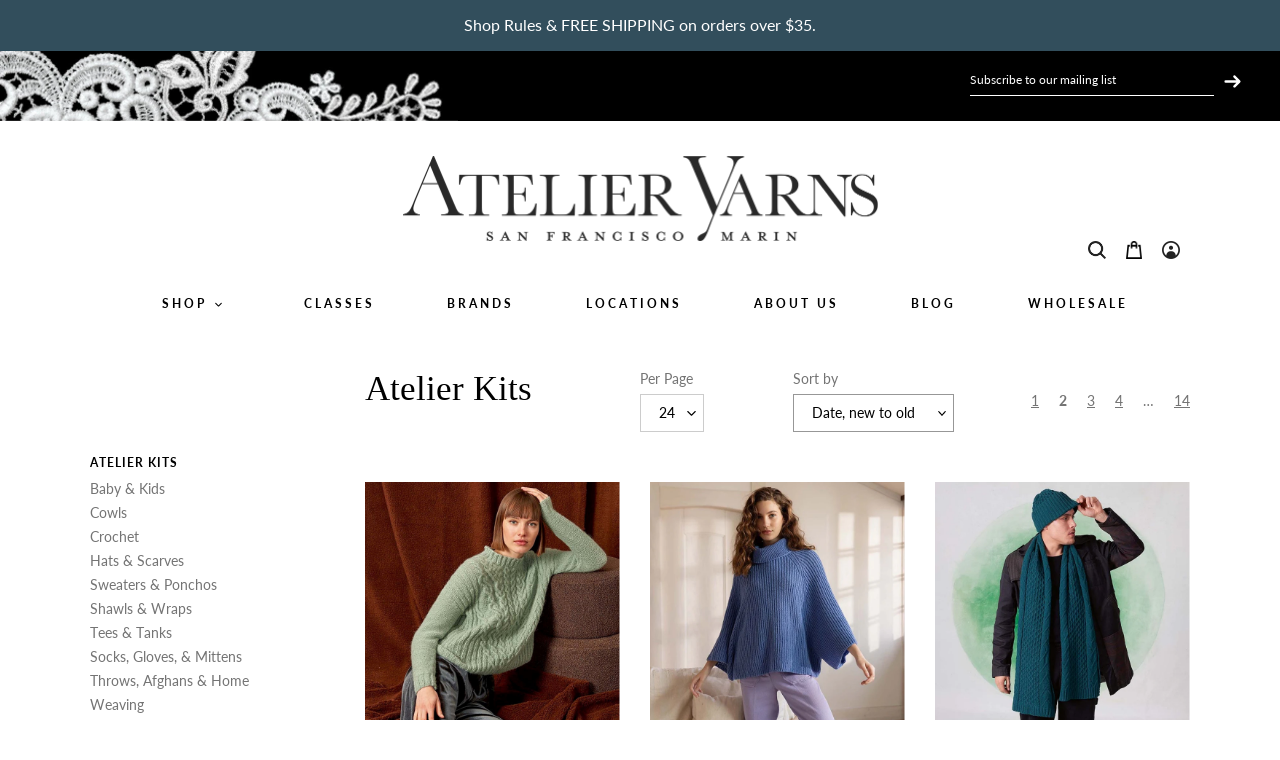

--- FILE ---
content_type: text/html; charset=utf-8
request_url: https://atelieryarns.com/collections/all-kits?page=2
body_size: 44781
content:
<!doctype html>
<html class="no-js" lang="en">
<head>

  <script type="application/vnd.locksmith+json" data-locksmith>{"version":"v252","locked":false,"initialized":true,"scope":"collection","access_granted":true,"access_denied":false,"requires_customer":false,"manual_lock":false,"remote_lock":false,"has_timeout":false,"remote_rendered":null,"hide_resource":false,"hide_links_to_resource":false,"transparent":true,"locks":{"all":[],"opened":[]},"keys":[],"keys_signature":"21e7589c5672bec9e737280e2f72703d3941dbaacea2557675f6d1359b1845ff","state":{"template":"collection","theme":82923388979,"product":null,"collection":"all-kits","page":null,"blog":null,"article":null,"app":null},"now":1768423691,"path":"\/collections\/all-kits","locale_root_url":"\/","canonical_url":"https:\/\/atelieryarns.com\/collections\/all-kits?page=2","customer_id":null,"customer_id_signature":"21e7589c5672bec9e737280e2f72703d3941dbaacea2557675f6d1359b1845ff","cart":null}</script><script data-locksmith>!function(){undefined;!function(){var s=window.Locksmith={},e=document.querySelector('script[type="application/vnd.locksmith+json"]'),n=e&&e.innerHTML;if(s.state={},s.util={},s.loading=!1,n)try{s.state=JSON.parse(n)}catch(d){}if(document.addEventListener&&document.querySelector){var o,a,i,t=[76,79,67,75,83,77,73,84,72,49,49],c=function(){a=t.slice(0)},l="style",r=function(e){e&&27!==e.keyCode&&"click"!==e.type||(document.removeEventListener("keydown",r),document.removeEventListener("click",r),o&&document.body.removeChild(o),o=null)};c(),document.addEventListener("keyup",function(e){if(e.keyCode===a[0]){if(clearTimeout(i),a.shift(),0<a.length)return void(i=setTimeout(c,1e3));c(),r(),(o=document.createElement("div"))[l].width="50%",o[l].maxWidth="1000px",o[l].height="85%",o[l].border="1px rgba(0, 0, 0, 0.2) solid",o[l].background="rgba(255, 255, 255, 0.99)",o[l].borderRadius="4px",o[l].position="fixed",o[l].top="50%",o[l].left="50%",o[l].transform="translateY(-50%) translateX(-50%)",o[l].boxShadow="0 2px 5px rgba(0, 0, 0, 0.3), 0 0 100vh 100vw rgba(0, 0, 0, 0.5)",o[l].zIndex="2147483645";var t=document.createElement("textarea");t.value=JSON.stringify(JSON.parse(n),null,2),t[l].border="none",t[l].display="block",t[l].boxSizing="border-box",t[l].width="100%",t[l].height="100%",t[l].background="transparent",t[l].padding="22px",t[l].fontFamily="monospace",t[l].fontSize="14px",t[l].color="#333",t[l].resize="none",t[l].outline="none",t.readOnly=!0,o.appendChild(t),document.body.appendChild(o),t.addEventListener("click",function(e){e.stopImmediatePropagation()}),t.select(),document.addEventListener("keydown",r),document.addEventListener("click",r)}})}s.isEmbedded=-1!==window.location.search.indexOf("_ab=0&_fd=0&_sc=1"),s.path=s.state.path||window.location.pathname,s.basePath=s.state.locale_root_url.concat("/apps/locksmith").replace(/^\/\//,"/"),s.reloading=!1,s.util.console=window.console||{log:function(){},error:function(){}},s.util.makeUrl=function(e,t){var n,o=s.basePath+e,a=[],i=s.cache();for(n in i)a.push(n+"="+encodeURIComponent(i[n]));for(n in t)a.push(n+"="+encodeURIComponent(t[n]));return s.state.customer_id&&(a.push("customer_id="+encodeURIComponent(s.state.customer_id)),a.push("customer_id_signature="+encodeURIComponent(s.state.customer_id_signature))),o+=(-1===o.indexOf("?")?"?":"&")+a.join("&")},s._initializeCallbacks=[],s.on=function(e,t){if("initialize"!==e)throw'Locksmith.on() currently only supports the "initialize" event';s._initializeCallbacks.push(t)},s.initializeSession=function(e){if(!s.isEmbedded){var t=!1,n=!0,o=!0;(e=e||{}).silent&&(o=n=!(t=!0)),s.ping({silent:t,spinner:n,reload:o,callback:function(){s._initializeCallbacks.forEach(function(e){e()})}})}},s.cache=function(e){var t={};try{var n=function a(e){return(document.cookie.match("(^|; )"+e+"=([^;]*)")||0)[2]};t=JSON.parse(decodeURIComponent(n("locksmith-params")||"{}"))}catch(d){}if(e){for(var o in e)t[o]=e[o];document.cookie="locksmith-params=; expires=Thu, 01 Jan 1970 00:00:00 GMT; path=/",document.cookie="locksmith-params="+encodeURIComponent(JSON.stringify(t))+"; path=/"}return t},s.cache.cart=s.state.cart,s.cache.cartLastSaved=null,s.params=s.cache(),s.util.reload=function(){s.reloading=!0;try{window.location.href=window.location.href.replace(/#.*/,"")}catch(d){s.util.console.error("Preferred reload method failed",d),window.location.reload()}},s.cache.saveCart=function(e){if(!s.cache.cart||s.cache.cart===s.cache.cartLastSaved)return e?e():null;var t=s.cache.cartLastSaved;s.cache.cartLastSaved=s.cache.cart,fetch("/cart/update.js",{method:"POST",headers:{"Content-Type":"application/json",Accept:"application/json"},body:JSON.stringify({attributes:{locksmith:s.cache.cart}})}).then(function(e){if(!e.ok)throw new Error("Cart update failed: "+e.status);return e.json()}).then(function(){e&&e()})["catch"](function(e){if(s.cache.cartLastSaved=t,!s.reloading)throw e})},s.util.spinnerHTML='<style>body{background:#FFF}@keyframes spin{from{transform:rotate(0deg)}to{transform:rotate(360deg)}}#loading{display:flex;width:100%;height:50vh;color:#777;align-items:center;justify-content:center}#loading .spinner{display:block;animation:spin 600ms linear infinite;position:relative;width:50px;height:50px}#loading .spinner-ring{stroke:currentColor;stroke-dasharray:100%;stroke-width:2px;stroke-linecap:round;fill:none}</style><div id="loading"><div class="spinner"><svg width="100%" height="100%"><svg preserveAspectRatio="xMinYMin"><circle class="spinner-ring" cx="50%" cy="50%" r="45%"></circle></svg></svg></div></div>',s.util.clobberBody=function(e){document.body.innerHTML=e},s.util.clobberDocument=function(e){e.responseText&&(e=e.responseText),document.documentElement&&document.removeChild(document.documentElement);var t=document.open("text/html","replace");t.writeln(e),t.close(),setTimeout(function(){var e=t.querySelector("[autofocus]");e&&e.focus()},100)},s.util.serializeForm=function(e){if(e&&"FORM"===e.nodeName){var t,n,o={};for(t=e.elements.length-1;0<=t;t-=1)if(""!==e.elements[t].name)switch(e.elements[t].nodeName){case"INPUT":switch(e.elements[t].type){default:case"text":case"hidden":case"password":case"button":case"reset":case"submit":o[e.elements[t].name]=e.elements[t].value;break;case"checkbox":case"radio":e.elements[t].checked&&(o[e.elements[t].name]=e.elements[t].value);break;case"file":}break;case"TEXTAREA":o[e.elements[t].name]=e.elements[t].value;break;case"SELECT":switch(e.elements[t].type){case"select-one":o[e.elements[t].name]=e.elements[t].value;break;case"select-multiple":for(n=e.elements[t].options.length-1;0<=n;n-=1)e.elements[t].options[n].selected&&(o[e.elements[t].name]=e.elements[t].options[n].value)}break;case"BUTTON":switch(e.elements[t].type){case"reset":case"submit":case"button":o[e.elements[t].name]=e.elements[t].value}}return o}},s.util.on=function(e,i,s,t){t=t||document;var c="locksmith-"+e+i,n=function(e){var t=e.target,n=e.target.parentElement,o=t&&t.className&&(t.className.baseVal||t.className)||"",a=n&&n.className&&(n.className.baseVal||n.className)||"";("string"==typeof o&&-1!==o.split(/\s+/).indexOf(i)||"string"==typeof a&&-1!==a.split(/\s+/).indexOf(i))&&!e[c]&&(e[c]=!0,s(e))};t.attachEvent?t.attachEvent(e,n):t.addEventListener(e,n,!1)},s.util.enableActions=function(e){s.util.on("click","locksmith-action",function(e){e.preventDefault();var t=e.target;t.dataset.confirmWith&&!confirm(t.dataset.confirmWith)||(t.disabled=!0,t.innerText=t.dataset.disableWith,s.post("/action",t.dataset.locksmithParams,{spinner:!1,type:"text",success:function(e){(e=JSON.parse(e.responseText)).message&&alert(e.message),s.util.reload()}}))},e)},s.util.inject=function(e,t){var n=["data","locksmith","append"];if(-1!==t.indexOf(n.join("-"))){var o=document.createElement("div");o.innerHTML=t,e.appendChild(o)}else e.innerHTML=t;var a,i,s=e.querySelectorAll("script");for(i=0;i<s.length;++i){a=s[i];var c=document.createElement("script");if(a.type&&(c.type=a.type),a.src)c.src=a.src;else{var l=document.createTextNode(a.innerHTML);c.appendChild(l)}e.appendChild(c)}var r=e.querySelector("[autofocus]");r&&r.focus()},s.post=function(e,t,n){!1!==(n=n||{}).spinner&&s.util.clobberBody(s.util.spinnerHTML);var o={};n.container===document?(o.layout=1,n.success=function(e){s.util.clobberDocument(e)}):n.container&&(o.layout=0,n.success=function(e){var t=document.getElementById(n.container);s.util.inject(t,e),t.id===t.firstChild.id&&t.parentElement.replaceChild(t.firstChild,t)}),n.form_type&&(t.form_type=n.form_type),n.include_layout_classes!==undefined&&(t.include_layout_classes=n.include_layout_classes),n.lock_id!==undefined&&(t.lock_id=n.lock_id),s.loading=!0;var a=s.util.makeUrl(e,o),i="json"===n.type||"text"===n.type;fetch(a,{method:"POST",headers:{"Content-Type":"application/json",Accept:i?"application/json":"text/html"},body:JSON.stringify(t)}).then(function(e){if(!e.ok)throw new Error("Request failed: "+e.status);return e.text()}).then(function(e){var t=n.success||s.util.clobberDocument;t(i?{responseText:e}:e)})["catch"](function(e){if(!s.reloading)if("dashboard.weglot.com"!==window.location.host){if(!n.silent)throw alert("Something went wrong! Please refresh and try again."),e;console.error(e)}else console.error(e)})["finally"](function(){s.loading=!1})},s.postResource=function(e,t){e.path=s.path,e.search=window.location.search,e.state=s.state,e.passcode&&(e.passcode=e.passcode.trim()),e.email&&(e.email=e.email.trim()),e.state.cart=s.cache.cart,e.locksmith_json=s.jsonTag,e.locksmith_json_signature=s.jsonTagSignature,s.post("/resource",e,t)},s.ping=function(e){if(!s.isEmbedded){e=e||{};var t=function(){e.reload?s.util.reload():"function"==typeof e.callback&&e.callback()};s.post("/ping",{path:s.path,search:window.location.search,state:s.state},{spinner:!!e.spinner,silent:"undefined"==typeof e.silent||e.silent,type:"text",success:function(e){e&&e.responseText?((e=JSON.parse(e.responseText)).messages&&0<e.messages.length&&s.showMessages(e.messages),e.cart&&s.cache.cart!==e.cart?(s.cache.cart=e.cart,s.cache.saveCart(function(){t(),e.cart&&e.cart.match(/^.+:/)&&s.util.reload()})):t()):console.error("[Locksmith] Invalid result in ping callback:",e)}})}},s.timeoutMonitor=function(){var e=s.cache.cart;s.ping({callback:function(){e!==s.cache.cart||setTimeout(function(){s.timeoutMonitor()},6e4)}})},s.showMessages=function(e){var t=document.createElement("div");t.style.position="fixed",t.style.left=0,t.style.right=0,t.style.bottom="-50px",t.style.opacity=0,t.style.background="#191919",t.style.color="#ddd",t.style.transition="bottom 0.2s, opacity 0.2s",t.style.zIndex=999999,t.innerHTML="        <style>          .locksmith-ab .locksmith-b { display: none; }          .locksmith-ab.toggled .locksmith-b { display: flex; }          .locksmith-ab.toggled .locksmith-a { display: none; }          .locksmith-flex { display: flex; flex-wrap: wrap; justify-content: space-between; align-items: center; padding: 10px 20px; }          .locksmith-message + .locksmith-message { border-top: 1px #555 solid; }          .locksmith-message a { color: inherit; font-weight: bold; }          .locksmith-message a:hover { color: inherit; opacity: 0.8; }          a.locksmith-ab-toggle { font-weight: inherit; text-decoration: underline; }          .locksmith-text { flex-grow: 1; }          .locksmith-cta { flex-grow: 0; text-align: right; }          .locksmith-cta button { transform: scale(0.8); transform-origin: left; }          .locksmith-cta > * { display: block; }          .locksmith-cta > * + * { margin-top: 10px; }          .locksmith-message a.locksmith-close { flex-grow: 0; text-decoration: none; margin-left: 15px; font-size: 30px; font-family: monospace; display: block; padding: 2px 10px; }                    @media screen and (max-width: 600px) {            .locksmith-wide-only { display: none !important; }            .locksmith-flex { padding: 0 15px; }            .locksmith-flex > * { margin-top: 5px; margin-bottom: 5px; }            .locksmith-cta { text-align: left; }          }                    @media screen and (min-width: 601px) {            .locksmith-narrow-only { display: none !important; }          }        </style>      "+e.map(function(e){return'<div class="locksmith-message">'+e+"</div>"}).join(""),document.body.appendChild(t),document.body.style.position="relative",document.body.parentElement.style.paddingBottom=t.offsetHeight+"px",setTimeout(function(){t.style.bottom=0,t.style.opacity=1},50),s.util.on("click","locksmith-ab-toggle",function(e){e.preventDefault();for(var t=e.target.parentElement;-1===t.className.split(" ").indexOf("locksmith-ab");)t=t.parentElement;-1!==t.className.split(" ").indexOf("toggled")?t.className=t.className.replace("toggled",""):t.className=t.className+" toggled"}),s.util.enableActions(t)}}()}();</script>
      <script data-locksmith>Locksmith.cache.cart=null</script>

  <script data-locksmith>Locksmith.jsonTag="{\"version\":\"v252\",\"locked\":false,\"initialized\":true,\"scope\":\"collection\",\"access_granted\":true,\"access_denied\":false,\"requires_customer\":false,\"manual_lock\":false,\"remote_lock\":false,\"has_timeout\":false,\"remote_rendered\":null,\"hide_resource\":false,\"hide_links_to_resource\":false,\"transparent\":true,\"locks\":{\"all\":[],\"opened\":[]},\"keys\":[],\"keys_signature\":\"21e7589c5672bec9e737280e2f72703d3941dbaacea2557675f6d1359b1845ff\",\"state\":{\"template\":\"collection\",\"theme\":82923388979,\"product\":null,\"collection\":\"all-kits\",\"page\":null,\"blog\":null,\"article\":null,\"app\":null},\"now\":1768423691,\"path\":\"\\\/collections\\\/all-kits\",\"locale_root_url\":\"\\\/\",\"canonical_url\":\"https:\\\/\\\/atelieryarns.com\\\/collections\\\/all-kits?page=2\",\"customer_id\":null,\"customer_id_signature\":\"21e7589c5672bec9e737280e2f72703d3941dbaacea2557675f6d1359b1845ff\",\"cart\":null}";Locksmith.jsonTagSignature="250211a9ed6fc8b887c212f624f0470e14a557d841251501f1b85e9ffe1f1889"</script>
  <script async src="https://www.googletagmanager.com/gtag/js?id=UA-29612933-1"></script>
  <script>
    window.dataLayer = window.dataLayer || [];
    function gtag(){dataLayer.push(arguments);}
    gtag('js', new Date());
  
    gtag('config', 'UA-29612933-1');
  </script>

  <meta charset="utf-8">
  <meta http-equiv="X-UA-Compatible" content="IE=edge,chrome=1">
  <meta name="viewport" content="width=device-width,initial-scale=1">
  <meta name="theme-color" content="#324e5c">
  <meta name="facebook-domain-verification" content="2ns51gsc6mz6hj8mmk1j1k0fwbkfkk" /><link rel="canonical" href="https://atelieryarns.com/collections/all-kits?page=2"><title>Atelier Kits | Knitting Kits &amp; Crochet Kits designed by Atelier Yarns
&ndash; Page 2
&ndash; ATELIER YARNS</title><meta name="description" content="Atelier Kits | Knitting Kits &amp; Crochet Kits designed by the owner of the Bay Area store Atelier Yarns. Purchase your exclusive pattern and kit...">
<!-- /snippets/social-meta-tags.liquid -->




<meta property="og:site_name" content="ATELIER YARNS">
<meta property="og:url" content="https://atelieryarns.com/collections/all-kits?page=2"><meta property="og:title" content="Atelier Kits | Knitting Kits &amp; Crochet Kits designed by Atelier Yarns">
<meta property="og:type" content="product.group">
<meta property="og:description" content="Atelier Kits | Knitting Kits &amp; Crochet Kits designed by the owner of the Bay Area store Atelier Yarns. Purchase your exclusive pattern and kit...">

<meta property="og:image" content="http://atelieryarns.com/cdn/shop/collections/IMG_2630_1_1200x1200.jpg?v=1745621411">
<meta property="og:image:secure_url" content="https://atelieryarns.com/cdn/shop/collections/IMG_2630_1_1200x1200.jpg?v=1745621411">


  <meta name="twitter:site" content="@atelieryarns">

<meta name="twitter:card" content="summary_large_image"><meta name="twitter:title" content="Atelier Kits | Knitting Kits &amp; Crochet Kits designed by Atelier Yarns">
<meta name="twitter:description" content="Atelier Kits | Knitting Kits &amp; Crochet Kits designed by the owner of the Bay Area store Atelier Yarns. Purchase your exclusive pattern and kit...">


  <link href="https://fonts.googleapis.com/css2?family=Lato:ital,wght@0,700;1,300&display=swap" rel="stylesheet"> 

  <link href="//atelieryarns.com/cdn/shop/t/16/assets/theme.scss.css?v=108571359699300154301764011025" rel="stylesheet" type="text/css" media="all" />
  <link href="//atelieryarns.com/cdn/shop/t/16/assets/atelier.css?v=29855861791547244611623873396" rel="stylesheet" type="text/css" media="all" />

  <script>
    var theme = {
      breakpoints: {
        medium: 750,
        large: 990,
        widescreen: 1400
      },
      strings: {
        addToCart: "Add to cart",
        soldOut: "Sold out",
        unavailable: "Unavailable",
        regularPrice: "Regular price",
        salePrice: "Sale price",
        sale: "Sale",
        fromLowestPrice: "from [price]",
        vendor: "Vendor",
        showMore: "Show More",
        showLess: "Show Less",
        searchFor: "Search for",
        addressError: "Error looking up that address",
        addressNoResults: "No results for that address",
        addressQueryLimit: "You have exceeded the Google API usage limit. Consider upgrading to a \u003ca href=\"https:\/\/developers.google.com\/maps\/premium\/usage-limits\"\u003ePremium Plan\u003c\/a\u003e.",
        authError: "There was a problem authenticating your Google Maps account.",
        newWindow: "Opens in a new window.",
        external: "Opens external website.",
        newWindowExternal: "Opens external website in a new window.",
        removeLabel: "Remove [product]",
        update: "Update",
        quantity: "Quantity",
        discountedTotal: "Discounted total",
        regularTotal: "Regular total",
        priceColumn: "See Price column for discount details.",
        quantityMinimumMessage: "Quantity must be 1 or more",
        cartError: "There was an error while updating your cart. Please try again.",
        removedItemMessage: "Removed \u003cspan class=\"cart__removed-product-details\"\u003e([quantity]) [link]\u003c\/span\u003e from your cart.",
        unitPrice: "Unit price",
        unitPriceSeparator: "per",
        oneCartCount: "1 item",
        otherCartCount: "[count] items",
        quantityLabel: "Quantity: [count]",
        products: "Products",
        loading: "Loading",
        number_of_results: "[result_number] of [results_count]",
        number_of_results_found: "[results_count] results found",
        one_result_found: "1 result found"
      },
      moneyFormat: "${{amount}}",
      moneyFormatWithCurrency: "${{amount}} USD",
      settings: {
        predictiveSearchEnabled: true,
        predictiveSearchShowPrice: false,
        predictiveSearchShowVendor: false
      }
    }

    document.documentElement.className = document.documentElement.className.replace('no-js', 'js');
  </script><script src="https://unpkg.com/imagesloaded@4/imagesloaded.pkgd.min.js"></script>
  <script src="//atelieryarns.com/cdn/shop/t/16/assets/lazysizes.js?v=94224023136283657951595463717" async="async"></script>
  <script src="//atelieryarns.com/cdn/shop/t/16/assets/vendor.js?v=77048061445419837431602758969" defer="defer"></script>
  <script src="//atelieryarns.com/cdn/shop/t/16/assets/slick.js?v=71779134894361685811602758930" defer="defer"></script>
  <script src="//atelieryarns.com/cdn/shop/t/16/assets/theme.js?v=42049110444867811391703054729" defer="defer"></script>
  <script src="//atelieryarns.com/cdn/shop/t/16/assets/atelier.js?v=58557618172220353801618007207" defer="defer"></script>

  <script>window.performance && window.performance.mark && window.performance.mark('shopify.content_for_header.start');</script><meta id="shopify-digital-wallet" name="shopify-digital-wallet" content="/1218412/digital_wallets/dialog">
<meta name="shopify-checkout-api-token" content="d329b2bb112405bf1d64bc9e1cbecf3f">
<link rel="alternate" type="application/atom+xml" title="Feed" href="/collections/all-kits.atom" />
<link rel="prev" href="/collections/all-kits?page=1">
<link rel="next" href="/collections/all-kits?page=3">
<link rel="alternate" type="application/json+oembed" href="https://atelieryarns.com/collections/all-kits.oembed?page=2">
<script async="async" src="/checkouts/internal/preloads.js?locale=en-US"></script>
<link rel="preconnect" href="https://shop.app" crossorigin="anonymous">
<script async="async" src="https://shop.app/checkouts/internal/preloads.js?locale=en-US&shop_id=1218412" crossorigin="anonymous"></script>
<script id="apple-pay-shop-capabilities" type="application/json">{"shopId":1218412,"countryCode":"US","currencyCode":"USD","merchantCapabilities":["supports3DS"],"merchantId":"gid:\/\/shopify\/Shop\/1218412","merchantName":"ATELIER YARNS","requiredBillingContactFields":["postalAddress","email","phone"],"requiredShippingContactFields":["postalAddress","email","phone"],"shippingType":"shipping","supportedNetworks":["visa","masterCard","amex","discover","elo","jcb"],"total":{"type":"pending","label":"ATELIER YARNS","amount":"1.00"},"shopifyPaymentsEnabled":true,"supportsSubscriptions":true}</script>
<script id="shopify-features" type="application/json">{"accessToken":"d329b2bb112405bf1d64bc9e1cbecf3f","betas":["rich-media-storefront-analytics"],"domain":"atelieryarns.com","predictiveSearch":true,"shopId":1218412,"locale":"en"}</script>
<script>var Shopify = Shopify || {};
Shopify.shop = "atelieryarns.myshopify.com";
Shopify.locale = "en";
Shopify.currency = {"active":"USD","rate":"1.0"};
Shopify.country = "US";
Shopify.theme = {"name":"Atelier Yarns 2020","id":82923388979,"schema_name":"Atelier Yarns 2020","schema_version":"1","theme_store_id":796,"role":"main"};
Shopify.theme.handle = "null";
Shopify.theme.style = {"id":null,"handle":null};
Shopify.cdnHost = "atelieryarns.com/cdn";
Shopify.routes = Shopify.routes || {};
Shopify.routes.root = "/";</script>
<script type="module">!function(o){(o.Shopify=o.Shopify||{}).modules=!0}(window);</script>
<script>!function(o){function n(){var o=[];function n(){o.push(Array.prototype.slice.apply(arguments))}return n.q=o,n}var t=o.Shopify=o.Shopify||{};t.loadFeatures=n(),t.autoloadFeatures=n()}(window);</script>
<script>
  window.ShopifyPay = window.ShopifyPay || {};
  window.ShopifyPay.apiHost = "shop.app\/pay";
  window.ShopifyPay.redirectState = null;
</script>
<script id="shop-js-analytics" type="application/json">{"pageType":"collection"}</script>
<script defer="defer" async type="module" src="//atelieryarns.com/cdn/shopifycloud/shop-js/modules/v2/client.init-shop-cart-sync_IZsNAliE.en.esm.js"></script>
<script defer="defer" async type="module" src="//atelieryarns.com/cdn/shopifycloud/shop-js/modules/v2/chunk.common_0OUaOowp.esm.js"></script>
<script type="module">
  await import("//atelieryarns.com/cdn/shopifycloud/shop-js/modules/v2/client.init-shop-cart-sync_IZsNAliE.en.esm.js");
await import("//atelieryarns.com/cdn/shopifycloud/shop-js/modules/v2/chunk.common_0OUaOowp.esm.js");

  window.Shopify.SignInWithShop?.initShopCartSync?.({"fedCMEnabled":true,"windoidEnabled":true});

</script>
<script>
  window.Shopify = window.Shopify || {};
  if (!window.Shopify.featureAssets) window.Shopify.featureAssets = {};
  window.Shopify.featureAssets['shop-js'] = {"shop-cart-sync":["modules/v2/client.shop-cart-sync_DLOhI_0X.en.esm.js","modules/v2/chunk.common_0OUaOowp.esm.js"],"init-fed-cm":["modules/v2/client.init-fed-cm_C6YtU0w6.en.esm.js","modules/v2/chunk.common_0OUaOowp.esm.js"],"shop-button":["modules/v2/client.shop-button_BCMx7GTG.en.esm.js","modules/v2/chunk.common_0OUaOowp.esm.js"],"shop-cash-offers":["modules/v2/client.shop-cash-offers_BT26qb5j.en.esm.js","modules/v2/chunk.common_0OUaOowp.esm.js","modules/v2/chunk.modal_CGo_dVj3.esm.js"],"init-windoid":["modules/v2/client.init-windoid_B9PkRMql.en.esm.js","modules/v2/chunk.common_0OUaOowp.esm.js"],"init-shop-email-lookup-coordinator":["modules/v2/client.init-shop-email-lookup-coordinator_DZkqjsbU.en.esm.js","modules/v2/chunk.common_0OUaOowp.esm.js"],"shop-toast-manager":["modules/v2/client.shop-toast-manager_Di2EnuM7.en.esm.js","modules/v2/chunk.common_0OUaOowp.esm.js"],"shop-login-button":["modules/v2/client.shop-login-button_BtqW_SIO.en.esm.js","modules/v2/chunk.common_0OUaOowp.esm.js","modules/v2/chunk.modal_CGo_dVj3.esm.js"],"avatar":["modules/v2/client.avatar_BTnouDA3.en.esm.js"],"pay-button":["modules/v2/client.pay-button_CWa-C9R1.en.esm.js","modules/v2/chunk.common_0OUaOowp.esm.js"],"init-shop-cart-sync":["modules/v2/client.init-shop-cart-sync_IZsNAliE.en.esm.js","modules/v2/chunk.common_0OUaOowp.esm.js"],"init-customer-accounts":["modules/v2/client.init-customer-accounts_DenGwJTU.en.esm.js","modules/v2/client.shop-login-button_BtqW_SIO.en.esm.js","modules/v2/chunk.common_0OUaOowp.esm.js","modules/v2/chunk.modal_CGo_dVj3.esm.js"],"init-shop-for-new-customer-accounts":["modules/v2/client.init-shop-for-new-customer-accounts_JdHXxpS9.en.esm.js","modules/v2/client.shop-login-button_BtqW_SIO.en.esm.js","modules/v2/chunk.common_0OUaOowp.esm.js","modules/v2/chunk.modal_CGo_dVj3.esm.js"],"init-customer-accounts-sign-up":["modules/v2/client.init-customer-accounts-sign-up_D6__K_p8.en.esm.js","modules/v2/client.shop-login-button_BtqW_SIO.en.esm.js","modules/v2/chunk.common_0OUaOowp.esm.js","modules/v2/chunk.modal_CGo_dVj3.esm.js"],"checkout-modal":["modules/v2/client.checkout-modal_C_ZQDY6s.en.esm.js","modules/v2/chunk.common_0OUaOowp.esm.js","modules/v2/chunk.modal_CGo_dVj3.esm.js"],"shop-follow-button":["modules/v2/client.shop-follow-button_XetIsj8l.en.esm.js","modules/v2/chunk.common_0OUaOowp.esm.js","modules/v2/chunk.modal_CGo_dVj3.esm.js"],"lead-capture":["modules/v2/client.lead-capture_DvA72MRN.en.esm.js","modules/v2/chunk.common_0OUaOowp.esm.js","modules/v2/chunk.modal_CGo_dVj3.esm.js"],"shop-login":["modules/v2/client.shop-login_ClXNxyh6.en.esm.js","modules/v2/chunk.common_0OUaOowp.esm.js","modules/v2/chunk.modal_CGo_dVj3.esm.js"],"payment-terms":["modules/v2/client.payment-terms_CNlwjfZz.en.esm.js","modules/v2/chunk.common_0OUaOowp.esm.js","modules/v2/chunk.modal_CGo_dVj3.esm.js"]};
</script>
<script>(function() {
  var isLoaded = false;
  function asyncLoad() {
    if (isLoaded) return;
    isLoaded = true;
    var urls = ["https:\/\/chimpstatic.com\/mcjs-connected\/js\/users\/ba551eb73806f74e7a13deab0\/02d9d56a8ad9368c578fff655.js?shop=atelieryarns.myshopify.com"];
    for (var i = 0; i < urls.length; i++) {
      var s = document.createElement('script');
      s.type = 'text/javascript';
      s.async = true;
      s.src = urls[i];
      var x = document.getElementsByTagName('script')[0];
      x.parentNode.insertBefore(s, x);
    }
  };
  if(window.attachEvent) {
    window.attachEvent('onload', asyncLoad);
  } else {
    window.addEventListener('load', asyncLoad, false);
  }
})();</script>
<script id="__st">var __st={"a":1218412,"offset":-28800,"reqid":"108fa9ce-9276-4727-9c10-1b7998749779-1768423691","pageurl":"atelieryarns.com\/collections\/all-kits?page=2","u":"1e1c1449646a","p":"collection","rtyp":"collection","rid":166366511155};</script>
<script>window.ShopifyPaypalV4VisibilityTracking = true;</script>
<script id="captcha-bootstrap">!function(){'use strict';const t='contact',e='account',n='new_comment',o=[[t,t],['blogs',n],['comments',n],[t,'customer']],c=[[e,'customer_login'],[e,'guest_login'],[e,'recover_customer_password'],[e,'create_customer']],r=t=>t.map((([t,e])=>`form[action*='/${t}']:not([data-nocaptcha='true']) input[name='form_type'][value='${e}']`)).join(','),a=t=>()=>t?[...document.querySelectorAll(t)].map((t=>t.form)):[];function s(){const t=[...o],e=r(t);return a(e)}const i='password',u='form_key',d=['recaptcha-v3-token','g-recaptcha-response','h-captcha-response',i],f=()=>{try{return window.sessionStorage}catch{return}},m='__shopify_v',_=t=>t.elements[u];function p(t,e,n=!1){try{const o=window.sessionStorage,c=JSON.parse(o.getItem(e)),{data:r}=function(t){const{data:e,action:n}=t;return t[m]||n?{data:e,action:n}:{data:t,action:n}}(c);for(const[e,n]of Object.entries(r))t.elements[e]&&(t.elements[e].value=n);n&&o.removeItem(e)}catch(o){console.error('form repopulation failed',{error:o})}}const l='form_type',E='cptcha';function T(t){t.dataset[E]=!0}const w=window,h=w.document,L='Shopify',v='ce_forms',y='captcha';let A=!1;((t,e)=>{const n=(g='f06e6c50-85a8-45c8-87d0-21a2b65856fe',I='https://cdn.shopify.com/shopifycloud/storefront-forms-hcaptcha/ce_storefront_forms_captcha_hcaptcha.v1.5.2.iife.js',D={infoText:'Protected by hCaptcha',privacyText:'Privacy',termsText:'Terms'},(t,e,n)=>{const o=w[L][v],c=o.bindForm;if(c)return c(t,g,e,D).then(n);var r;o.q.push([[t,g,e,D],n]),r=I,A||(h.body.append(Object.assign(h.createElement('script'),{id:'captcha-provider',async:!0,src:r})),A=!0)});var g,I,D;w[L]=w[L]||{},w[L][v]=w[L][v]||{},w[L][v].q=[],w[L][y]=w[L][y]||{},w[L][y].protect=function(t,e){n(t,void 0,e),T(t)},Object.freeze(w[L][y]),function(t,e,n,w,h,L){const[v,y,A,g]=function(t,e,n){const i=e?o:[],u=t?c:[],d=[...i,...u],f=r(d),m=r(i),_=r(d.filter((([t,e])=>n.includes(e))));return[a(f),a(m),a(_),s()]}(w,h,L),I=t=>{const e=t.target;return e instanceof HTMLFormElement?e:e&&e.form},D=t=>v().includes(t);t.addEventListener('submit',(t=>{const e=I(t);if(!e)return;const n=D(e)&&!e.dataset.hcaptchaBound&&!e.dataset.recaptchaBound,o=_(e),c=g().includes(e)&&(!o||!o.value);(n||c)&&t.preventDefault(),c&&!n&&(function(t){try{if(!f())return;!function(t){const e=f();if(!e)return;const n=_(t);if(!n)return;const o=n.value;o&&e.removeItem(o)}(t);const e=Array.from(Array(32),(()=>Math.random().toString(36)[2])).join('');!function(t,e){_(t)||t.append(Object.assign(document.createElement('input'),{type:'hidden',name:u})),t.elements[u].value=e}(t,e),function(t,e){const n=f();if(!n)return;const o=[...t.querySelectorAll(`input[type='${i}']`)].map((({name:t})=>t)),c=[...d,...o],r={};for(const[a,s]of new FormData(t).entries())c.includes(a)||(r[a]=s);n.setItem(e,JSON.stringify({[m]:1,action:t.action,data:r}))}(t,e)}catch(e){console.error('failed to persist form',e)}}(e),e.submit())}));const S=(t,e)=>{t&&!t.dataset[E]&&(n(t,e.some((e=>e===t))),T(t))};for(const o of['focusin','change'])t.addEventListener(o,(t=>{const e=I(t);D(e)&&S(e,y())}));const B=e.get('form_key'),M=e.get(l),P=B&&M;t.addEventListener('DOMContentLoaded',(()=>{const t=y();if(P)for(const e of t)e.elements[l].value===M&&p(e,B);[...new Set([...A(),...v().filter((t=>'true'===t.dataset.shopifyCaptcha))])].forEach((e=>S(e,t)))}))}(h,new URLSearchParams(w.location.search),n,t,e,['guest_login'])})(!0,!0)}();</script>
<script integrity="sha256-4kQ18oKyAcykRKYeNunJcIwy7WH5gtpwJnB7kiuLZ1E=" data-source-attribution="shopify.loadfeatures" defer="defer" src="//atelieryarns.com/cdn/shopifycloud/storefront/assets/storefront/load_feature-a0a9edcb.js" crossorigin="anonymous"></script>
<script crossorigin="anonymous" defer="defer" src="//atelieryarns.com/cdn/shopifycloud/storefront/assets/shopify_pay/storefront-65b4c6d7.js?v=20250812"></script>
<script data-source-attribution="shopify.dynamic_checkout.dynamic.init">var Shopify=Shopify||{};Shopify.PaymentButton=Shopify.PaymentButton||{isStorefrontPortableWallets:!0,init:function(){window.Shopify.PaymentButton.init=function(){};var t=document.createElement("script");t.src="https://atelieryarns.com/cdn/shopifycloud/portable-wallets/latest/portable-wallets.en.js",t.type="module",document.head.appendChild(t)}};
</script>
<script data-source-attribution="shopify.dynamic_checkout.buyer_consent">
  function portableWalletsHideBuyerConsent(e){var t=document.getElementById("shopify-buyer-consent"),n=document.getElementById("shopify-subscription-policy-button");t&&n&&(t.classList.add("hidden"),t.setAttribute("aria-hidden","true"),n.removeEventListener("click",e))}function portableWalletsShowBuyerConsent(e){var t=document.getElementById("shopify-buyer-consent"),n=document.getElementById("shopify-subscription-policy-button");t&&n&&(t.classList.remove("hidden"),t.removeAttribute("aria-hidden"),n.addEventListener("click",e))}window.Shopify?.PaymentButton&&(window.Shopify.PaymentButton.hideBuyerConsent=portableWalletsHideBuyerConsent,window.Shopify.PaymentButton.showBuyerConsent=portableWalletsShowBuyerConsent);
</script>
<script data-source-attribution="shopify.dynamic_checkout.cart.bootstrap">document.addEventListener("DOMContentLoaded",(function(){function t(){return document.querySelector("shopify-accelerated-checkout-cart, shopify-accelerated-checkout")}if(t())Shopify.PaymentButton.init();else{new MutationObserver((function(e,n){t()&&(Shopify.PaymentButton.init(),n.disconnect())})).observe(document.body,{childList:!0,subtree:!0})}}));
</script>
<link id="shopify-accelerated-checkout-styles" rel="stylesheet" media="screen" href="https://atelieryarns.com/cdn/shopifycloud/portable-wallets/latest/accelerated-checkout-backwards-compat.css" crossorigin="anonymous">
<style id="shopify-accelerated-checkout-cart">
        #shopify-buyer-consent {
  margin-top: 1em;
  display: inline-block;
  width: 100%;
}

#shopify-buyer-consent.hidden {
  display: none;
}

#shopify-subscription-policy-button {
  background: none;
  border: none;
  padding: 0;
  text-decoration: underline;
  font-size: inherit;
  cursor: pointer;
}

#shopify-subscription-policy-button::before {
  box-shadow: none;
}

      </style>

<script>window.performance && window.performance.mark && window.performance.mark('shopify.content_for_header.end');</script>
<link href="https://monorail-edge.shopifysvc.com" rel="dns-prefetch">
<script>(function(){if ("sendBeacon" in navigator && "performance" in window) {try {var session_token_from_headers = performance.getEntriesByType('navigation')[0].serverTiming.find(x => x.name == '_s').description;} catch {var session_token_from_headers = undefined;}var session_cookie_matches = document.cookie.match(/_shopify_s=([^;]*)/);var session_token_from_cookie = session_cookie_matches && session_cookie_matches.length === 2 ? session_cookie_matches[1] : "";var session_token = session_token_from_headers || session_token_from_cookie || "";function handle_abandonment_event(e) {var entries = performance.getEntries().filter(function(entry) {return /monorail-edge.shopifysvc.com/.test(entry.name);});if (!window.abandonment_tracked && entries.length === 0) {window.abandonment_tracked = true;var currentMs = Date.now();var navigation_start = performance.timing.navigationStart;var payload = {shop_id: 1218412,url: window.location.href,navigation_start,duration: currentMs - navigation_start,session_token,page_type: "collection"};window.navigator.sendBeacon("https://monorail-edge.shopifysvc.com/v1/produce", JSON.stringify({schema_id: "online_store_buyer_site_abandonment/1.1",payload: payload,metadata: {event_created_at_ms: currentMs,event_sent_at_ms: currentMs}}));}}window.addEventListener('pagehide', handle_abandonment_event);}}());</script>
<script id="web-pixels-manager-setup">(function e(e,d,r,n,o){if(void 0===o&&(o={}),!Boolean(null===(a=null===(i=window.Shopify)||void 0===i?void 0:i.analytics)||void 0===a?void 0:a.replayQueue)){var i,a;window.Shopify=window.Shopify||{};var t=window.Shopify;t.analytics=t.analytics||{};var s=t.analytics;s.replayQueue=[],s.publish=function(e,d,r){return s.replayQueue.push([e,d,r]),!0};try{self.performance.mark("wpm:start")}catch(e){}var l=function(){var e={modern:/Edge?\/(1{2}[4-9]|1[2-9]\d|[2-9]\d{2}|\d{4,})\.\d+(\.\d+|)|Firefox\/(1{2}[4-9]|1[2-9]\d|[2-9]\d{2}|\d{4,})\.\d+(\.\d+|)|Chrom(ium|e)\/(9{2}|\d{3,})\.\d+(\.\d+|)|(Maci|X1{2}).+ Version\/(15\.\d+|(1[6-9]|[2-9]\d|\d{3,})\.\d+)([,.]\d+|)( \(\w+\)|)( Mobile\/\w+|) Safari\/|Chrome.+OPR\/(9{2}|\d{3,})\.\d+\.\d+|(CPU[ +]OS|iPhone[ +]OS|CPU[ +]iPhone|CPU IPhone OS|CPU iPad OS)[ +]+(15[._]\d+|(1[6-9]|[2-9]\d|\d{3,})[._]\d+)([._]\d+|)|Android:?[ /-](13[3-9]|1[4-9]\d|[2-9]\d{2}|\d{4,})(\.\d+|)(\.\d+|)|Android.+Firefox\/(13[5-9]|1[4-9]\d|[2-9]\d{2}|\d{4,})\.\d+(\.\d+|)|Android.+Chrom(ium|e)\/(13[3-9]|1[4-9]\d|[2-9]\d{2}|\d{4,})\.\d+(\.\d+|)|SamsungBrowser\/([2-9]\d|\d{3,})\.\d+/,legacy:/Edge?\/(1[6-9]|[2-9]\d|\d{3,})\.\d+(\.\d+|)|Firefox\/(5[4-9]|[6-9]\d|\d{3,})\.\d+(\.\d+|)|Chrom(ium|e)\/(5[1-9]|[6-9]\d|\d{3,})\.\d+(\.\d+|)([\d.]+$|.*Safari\/(?![\d.]+ Edge\/[\d.]+$))|(Maci|X1{2}).+ Version\/(10\.\d+|(1[1-9]|[2-9]\d|\d{3,})\.\d+)([,.]\d+|)( \(\w+\)|)( Mobile\/\w+|) Safari\/|Chrome.+OPR\/(3[89]|[4-9]\d|\d{3,})\.\d+\.\d+|(CPU[ +]OS|iPhone[ +]OS|CPU[ +]iPhone|CPU IPhone OS|CPU iPad OS)[ +]+(10[._]\d+|(1[1-9]|[2-9]\d|\d{3,})[._]\d+)([._]\d+|)|Android:?[ /-](13[3-9]|1[4-9]\d|[2-9]\d{2}|\d{4,})(\.\d+|)(\.\d+|)|Mobile Safari.+OPR\/([89]\d|\d{3,})\.\d+\.\d+|Android.+Firefox\/(13[5-9]|1[4-9]\d|[2-9]\d{2}|\d{4,})\.\d+(\.\d+|)|Android.+Chrom(ium|e)\/(13[3-9]|1[4-9]\d|[2-9]\d{2}|\d{4,})\.\d+(\.\d+|)|Android.+(UC? ?Browser|UCWEB|U3)[ /]?(15\.([5-9]|\d{2,})|(1[6-9]|[2-9]\d|\d{3,})\.\d+)\.\d+|SamsungBrowser\/(5\.\d+|([6-9]|\d{2,})\.\d+)|Android.+MQ{2}Browser\/(14(\.(9|\d{2,})|)|(1[5-9]|[2-9]\d|\d{3,})(\.\d+|))(\.\d+|)|K[Aa][Ii]OS\/(3\.\d+|([4-9]|\d{2,})\.\d+)(\.\d+|)/},d=e.modern,r=e.legacy,n=navigator.userAgent;return n.match(d)?"modern":n.match(r)?"legacy":"unknown"}(),u="modern"===l?"modern":"legacy",c=(null!=n?n:{modern:"",legacy:""})[u],f=function(e){return[e.baseUrl,"/wpm","/b",e.hashVersion,"modern"===e.buildTarget?"m":"l",".js"].join("")}({baseUrl:d,hashVersion:r,buildTarget:u}),m=function(e){var d=e.version,r=e.bundleTarget,n=e.surface,o=e.pageUrl,i=e.monorailEndpoint;return{emit:function(e){var a=e.status,t=e.errorMsg,s=(new Date).getTime(),l=JSON.stringify({metadata:{event_sent_at_ms:s},events:[{schema_id:"web_pixels_manager_load/3.1",payload:{version:d,bundle_target:r,page_url:o,status:a,surface:n,error_msg:t},metadata:{event_created_at_ms:s}}]});if(!i)return console&&console.warn&&console.warn("[Web Pixels Manager] No Monorail endpoint provided, skipping logging."),!1;try{return self.navigator.sendBeacon.bind(self.navigator)(i,l)}catch(e){}var u=new XMLHttpRequest;try{return u.open("POST",i,!0),u.setRequestHeader("Content-Type","text/plain"),u.send(l),!0}catch(e){return console&&console.warn&&console.warn("[Web Pixels Manager] Got an unhandled error while logging to Monorail."),!1}}}}({version:r,bundleTarget:l,surface:e.surface,pageUrl:self.location.href,monorailEndpoint:e.monorailEndpoint});try{o.browserTarget=l,function(e){var d=e.src,r=e.async,n=void 0===r||r,o=e.onload,i=e.onerror,a=e.sri,t=e.scriptDataAttributes,s=void 0===t?{}:t,l=document.createElement("script"),u=document.querySelector("head"),c=document.querySelector("body");if(l.async=n,l.src=d,a&&(l.integrity=a,l.crossOrigin="anonymous"),s)for(var f in s)if(Object.prototype.hasOwnProperty.call(s,f))try{l.dataset[f]=s[f]}catch(e){}if(o&&l.addEventListener("load",o),i&&l.addEventListener("error",i),u)u.appendChild(l);else{if(!c)throw new Error("Did not find a head or body element to append the script");c.appendChild(l)}}({src:f,async:!0,onload:function(){if(!function(){var e,d;return Boolean(null===(d=null===(e=window.Shopify)||void 0===e?void 0:e.analytics)||void 0===d?void 0:d.initialized)}()){var d=window.webPixelsManager.init(e)||void 0;if(d){var r=window.Shopify.analytics;r.replayQueue.forEach((function(e){var r=e[0],n=e[1],o=e[2];d.publishCustomEvent(r,n,o)})),r.replayQueue=[],r.publish=d.publishCustomEvent,r.visitor=d.visitor,r.initialized=!0}}},onerror:function(){return m.emit({status:"failed",errorMsg:"".concat(f," has failed to load")})},sri:function(e){var d=/^sha384-[A-Za-z0-9+/=]+$/;return"string"==typeof e&&d.test(e)}(c)?c:"",scriptDataAttributes:o}),m.emit({status:"loading"})}catch(e){m.emit({status:"failed",errorMsg:(null==e?void 0:e.message)||"Unknown error"})}}})({shopId: 1218412,storefrontBaseUrl: "https://atelieryarns.com",extensionsBaseUrl: "https://extensions.shopifycdn.com/cdn/shopifycloud/web-pixels-manager",monorailEndpoint: "https://monorail-edge.shopifysvc.com/unstable/produce_batch",surface: "storefront-renderer",enabledBetaFlags: ["2dca8a86","a0d5f9d2"],webPixelsConfigList: [{"id":"295567544","configuration":"{\"pixel_id\":\"689665958656008\",\"pixel_type\":\"facebook_pixel\",\"metaapp_system_user_token\":\"-\"}","eventPayloadVersion":"v1","runtimeContext":"OPEN","scriptVersion":"ca16bc87fe92b6042fbaa3acc2fbdaa6","type":"APP","apiClientId":2329312,"privacyPurposes":["ANALYTICS","MARKETING","SALE_OF_DATA"],"dataSharingAdjustments":{"protectedCustomerApprovalScopes":["read_customer_address","read_customer_email","read_customer_name","read_customer_personal_data","read_customer_phone"]}},{"id":"shopify-app-pixel","configuration":"{}","eventPayloadVersion":"v1","runtimeContext":"STRICT","scriptVersion":"0450","apiClientId":"shopify-pixel","type":"APP","privacyPurposes":["ANALYTICS","MARKETING"]},{"id":"shopify-custom-pixel","eventPayloadVersion":"v1","runtimeContext":"LAX","scriptVersion":"0450","apiClientId":"shopify-pixel","type":"CUSTOM","privacyPurposes":["ANALYTICS","MARKETING"]}],isMerchantRequest: false,initData: {"shop":{"name":"ATELIER YARNS","paymentSettings":{"currencyCode":"USD"},"myshopifyDomain":"atelieryarns.myshopify.com","countryCode":"US","storefrontUrl":"https:\/\/atelieryarns.com"},"customer":null,"cart":null,"checkout":null,"productVariants":[],"purchasingCompany":null},},"https://atelieryarns.com/cdn","7cecd0b6w90c54c6cpe92089d5m57a67346",{"modern":"","legacy":""},{"shopId":"1218412","storefrontBaseUrl":"https:\/\/atelieryarns.com","extensionBaseUrl":"https:\/\/extensions.shopifycdn.com\/cdn\/shopifycloud\/web-pixels-manager","surface":"storefront-renderer","enabledBetaFlags":"[\"2dca8a86\", \"a0d5f9d2\"]","isMerchantRequest":"false","hashVersion":"7cecd0b6w90c54c6cpe92089d5m57a67346","publish":"custom","events":"[[\"page_viewed\",{}],[\"collection_viewed\",{\"collection\":{\"id\":\"166366511155\",\"title\":\"Atelier Kits\",\"productVariants\":[{\"price\":{\"amount\":216.65,\"currencyCode\":\"USD\"},\"product\":{\"title\":\"Malala Pullover Knitting Kit | Lang Yarns Malou Light \u0026 Knitting Pattern (282-27)\",\"vendor\":\"ATELIER YARNS\",\"id\":\"9929404022968\",\"untranslatedTitle\":\"Malala Pullover Knitting Kit | Lang Yarns Malou Light \u0026 Knitting Pattern (282-27)\",\"url\":\"\/products\/malala-pullover-knitting-kit-lang-yarns-malou-light-knitting-pattern-282-27\",\"type\":\"Pullover\"},\"id\":\"51122483855544\",\"image\":{\"src\":\"\/\/atelieryarns.com\/cdn\/shop\/files\/Malala_Main.jpg?v=1742854046\"},\"sku\":null,\"title\":\"42.5\\\" \/ 92 - Pale Mint\",\"untranslatedTitle\":\"42.5\\\" \/ 92 - Pale Mint\"},{\"price\":{\"amount\":628.15,\"currencyCode\":\"USD\"},\"product\":{\"title\":\"Raha Swoncho Knitting Kit | Lang Yarns Cashmere Premium \u0026 Knitting Pattern\",\"vendor\":\"ATELIER YARNS\",\"id\":\"9925818613944\",\"untranslatedTitle\":\"Raha Swoncho Knitting Kit | Lang Yarns Cashmere Premium \u0026 Knitting Pattern\",\"url\":\"\/products\/raha-swoncho-knitting-kit-lang-yarns-cashmere-premium-knitting-pattern\",\"type\":\"Scarf\"},\"id\":\"50983530234040\",\"image\":{\"src\":\"\/\/atelieryarns.com\/cdn\/shop\/files\/APC_3836.jpg?v=1742585338\"},\"sku\":null,\"title\":\"50.5\\\" \/ 246 - Lavender\",\"untranslatedTitle\":\"50.5\\\" \/ 246 - Lavender\"},{\"price\":{\"amount\":369.5,\"currencyCode\":\"USD\"},\"product\":{\"title\":\"Nolan Scarf Knitting Kit | Lang Yarns Cashmere Premium \u0026 Knitting Pattern\",\"vendor\":\"ATELIER YARNS\",\"id\":\"9925800591544\",\"untranslatedTitle\":\"Nolan Scarf Knitting Kit | Lang Yarns Cashmere Premium \u0026 Knitting Pattern\",\"url\":\"\/products\/nolan-scarf-knitting-kit-lang-yarns-cashmere-premium-knitting-pattern\",\"type\":\"Scarf\"},\"id\":\"50983488028856\",\"image\":{\"src\":\"\/\/atelieryarns.com\/cdn\/shop\/files\/APC_7292.jpg?v=1742585338\"},\"sku\":null,\"title\":\"588 - Dark Teal\",\"untranslatedTitle\":\"588 - Dark Teal\"},{\"price\":{\"amount\":110.85,\"currencyCode\":\"USD\"},\"product\":{\"title\":\"Vincent Hat Knitting Kit | Lang Yarns Cashmere Premium \u0026 Knitting Pattern\",\"vendor\":\"ATELIER YARNS\",\"id\":\"9925762089144\",\"untranslatedTitle\":\"Vincent Hat Knitting Kit | Lang Yarns Cashmere Premium \u0026 Knitting Pattern\",\"url\":\"\/products\/vincent-hat-knitting-kit-lang-yarns-cashmere-premium-knitting-pattern\",\"type\":\"Hat\"},\"id\":\"50983428096184\",\"image\":{\"src\":\"\/\/atelieryarns.com\/cdn\/shop\/files\/APC_7292.jpg?v=1742585338\"},\"sku\":null,\"title\":\"588 - Dark Teal\",\"untranslatedTitle\":\"588 - Dark Teal\"},{\"price\":{\"amount\":73.9,\"currencyCode\":\"USD\"},\"product\":{\"title\":\"Bente Beanie Knitting Kit | Lang Yarns Cashmere Premium \u0026 Knitting Pattern\",\"vendor\":\"ATELIER YARNS\",\"id\":\"9925757468856\",\"untranslatedTitle\":\"Bente Beanie Knitting Kit | Lang Yarns Cashmere Premium \u0026 Knitting Pattern\",\"url\":\"\/products\/bente-beanie-knitting-kit-lang-yarns-cashmere-premium-knitting-pattern\",\"type\":\"Hat\"},\"id\":\"50983398670520\",\"image\":{\"src\":\"\/\/atelieryarns.com\/cdn\/shop\/files\/Bente_Side_2.jpg?v=1742579307\"},\"sku\":null,\"title\":\"93 - Sage\",\"untranslatedTitle\":\"93 - Sage\"},{\"price\":{\"amount\":146.85,\"currencyCode\":\"USD\"},\"product\":{\"title\":\"Prismatic Wrap Knitting Kit | Madelinetosh Pashmina\",\"vendor\":\"Atelier Yarns\",\"id\":\"9924559667384\",\"untranslatedTitle\":\"Prismatic Wrap Knitting Kit | Madelinetosh Pashmina\",\"url\":\"\/products\/prismatic-wrap-knitting-kit-madelinetosh-pashmina\",\"type\":\"Shawls\"},\"id\":\"50980763992248\",\"image\":{\"src\":\"\/\/atelieryarns.com\/cdn\/shop\/files\/66F00D50-765C-4024-9D90-FEF339DCD548_1_201_a-2.jpg?v=1742505487\"},\"sku\":\"\",\"title\":\"Natural, Dirty Panther, Kenergy\",\"untranslatedTitle\":\"Natural, Dirty Panther, Kenergy\"},{\"price\":{\"amount\":31.95,\"currencyCode\":\"USD\"},\"product\":{\"title\":\"Caracol Beanie Knitting Kit | Malabrigo Caracol \u0026 Knitting Pattern (#432)\",\"vendor\":\"ATELIER YARNS\",\"id\":\"9923007119544\",\"untranslatedTitle\":\"Caracol Beanie Knitting Kit | Malabrigo Caracol \u0026 Knitting Pattern (#432)\",\"url\":\"\/products\/caracol-beanie-knitting-kit-malabrigo-caracol-knitting-pattern-432\",\"type\":\"Hat\"},\"id\":\"50976924598456\",\"image\":{\"src\":\"\/\/atelieryarns.com\/cdn\/shop\/files\/E9EB48BE-B732-4470-9DDD-2B8CAAB08149_1_201_a.jpg?v=1742414545\"},\"sku\":null,\"title\":\"090 Guyunusa\",\"untranslatedTitle\":\"090 Guyunusa\"},{\"price\":{\"amount\":319.6,\"currencyCode\":\"USD\"},\"product\":{\"title\":\"Floribunda Cardi Knitting Kit | Knit Collage Spun Cloud Light \u0026 Knitting Pattern\",\"vendor\":\"ATELIER YARNS\",\"id\":\"9922263023800\",\"untranslatedTitle\":\"Floribunda Cardi Knitting Kit | Knit Collage Spun Cloud Light \u0026 Knitting Pattern\",\"url\":\"\/products\/floribunda-cardi-knitting-kit-knit-collage-spun-cloud-light-knitting-pattern\",\"type\":\"Cardigans\"},\"id\":\"50974531879096\",\"image\":{\"src\":\"\/\/atelieryarns.com\/cdn\/shop\/files\/FLorabunda_1070.jpg?v=1742330220\"},\"sku\":null,\"title\":\"36\\\" \/ MC: Snowy CCs: Hazy Willow Green-Firefly-Into the Pink\",\"untranslatedTitle\":\"36\\\" \/ MC: Snowy CCs: Hazy Willow Green-Firefly-Into the Pink\"},{\"price\":{\"amount\":39.95,\"currencyCode\":\"USD\"},\"product\":{\"title\":\"Come As You Are Beanie Knitting Kit | Knit Collage Spun Cloud Light \u0026 Knitting Pattern\",\"vendor\":\"ATELIER YARNS\",\"id\":\"9922248474808\",\"untranslatedTitle\":\"Come As You Are Beanie Knitting Kit | Knit Collage Spun Cloud Light \u0026 Knitting Pattern\",\"url\":\"\/products\/come-as-you-are-beanie-knitting-kit-knit-collage-spun-cloud-light-knitting-pattern\",\"type\":\"Hat\"},\"id\":\"50974501077176\",\"image\":{\"src\":\"\/\/atelieryarns.com\/cdn\/shop\/files\/Come_As_You_Are_6.png?v=1742326734\"},\"sku\":null,\"title\":\"Soft Lilac Mist\",\"untranslatedTitle\":\"Soft Lilac Mist\"},{\"price\":{\"amount\":119.85,\"currencyCode\":\"USD\"},\"product\":{\"title\":\"Suri Shirt Knitting Kit | BC Garn Tussah Tweed\",\"vendor\":\"Atelier Yarns\",\"id\":\"9918031757496\",\"untranslatedTitle\":\"Suri Shirt Knitting Kit | BC Garn Tussah Tweed\",\"url\":\"\/products\/suri-shirt-knitting-kit-bc-garn-tussah-tweed\",\"type\":\"Tee\"},\"id\":\"50957914374328\",\"image\":{\"src\":\"\/\/atelieryarns.com\/cdn\/shop\/files\/IMG_7871-2.jpg?v=1741639129\"},\"sku\":null,\"title\":\"38.5\\\" \/ 08 - Dark Brown\",\"untranslatedTitle\":\"38.5\\\" \/ 08 - Dark Brown\"},{\"price\":{\"amount\":95.8,\"currencyCode\":\"USD\"},\"product\":{\"title\":\"Ribbing on the Runway Knitting Kit | Plymouth Sea Isle\",\"vendor\":\"ATELIER YARNS\",\"id\":\"9914837041336\",\"untranslatedTitle\":\"Ribbing on the Runway Knitting Kit | Plymouth Sea Isle\",\"url\":\"\/products\/ribbing-on-the-runway-knitting-kit-plymouth-sea-isle\",\"type\":\"Pullover\"},\"id\":\"50952080261304\",\"image\":{\"src\":\"\/\/atelieryarns.com\/cdn\/shop\/files\/IMG_7804-2.jpg?v=1741395851\"},\"sku\":null,\"title\":\"35.5\/39.5\\\" \/ 11 Sand Dollar\",\"untranslatedTitle\":\"35.5\/39.5\\\" \/ 11 Sand Dollar\"},{\"price\":{\"amount\":95.8,\"currencyCode\":\"USD\"},\"product\":{\"title\":\"Mitered Square Afghan Knitting Kit | Plymouth Sea Isle \u0026 Knitting Pattern\",\"vendor\":\"ATELIER YARNS\",\"id\":\"9914775732408\",\"untranslatedTitle\":\"Mitered Square Afghan Knitting Kit | Plymouth Sea Isle \u0026 Knitting Pattern\",\"url\":\"\/products\/mitered-square-afghan-knitting-kit-plymouth-sea-isle-knitting-pattern\",\"type\":\"Blanket\"},\"id\":\"50951895580856\",\"image\":{\"src\":\"\/\/atelieryarns.com\/cdn\/shop\/files\/APC_5166.jpg?v=1741383347\"},\"sku\":\"\",\"title\":\"Default Title\",\"untranslatedTitle\":\"Default Title\"},{\"price\":{\"amount\":50.85,\"currencyCode\":\"USD\"},\"product\":{\"title\":\"Paula Top Knitting Kit | Ella Rae Eco Organic Cotton \u0026 Knitting Pattern\",\"vendor\":\"ATELIER YARNS\",\"id\":\"9913339773112\",\"untranslatedTitle\":\"Paula Top Knitting Kit | Ella Rae Eco Organic Cotton \u0026 Knitting Pattern\",\"url\":\"\/products\/paula-top-knitting-kit-ella-rae-eco-organic-cotton-knitting-pattern\",\"type\":\"Tee\"},\"id\":\"50944964165816\",\"image\":{\"src\":\"\/\/atelieryarns.com\/cdn\/shop\/files\/21DA9D4B-B27B-4C9F-875D-3C0B39EA4010.jpg?v=1741204687\"},\"sku\":\"\",\"title\":\"36\/38\\\" \/ 31 Charcoal\",\"untranslatedTitle\":\"36\/38\\\" \/ 31 Charcoal\"},{\"price\":{\"amount\":87.9,\"currencyCode\":\"USD\"},\"product\":{\"title\":\"Brioche ShareCare Hat Knitting Kit | Freia Handpaints Superwash Merino Silk Worsted \u0026 Anzula For Better or Worsted\",\"vendor\":\"ATELIER YARNS\",\"id\":\"9910891118776\",\"untranslatedTitle\":\"Brioche ShareCare Hat Knitting Kit | Freia Handpaints Superwash Merino Silk Worsted \u0026 Anzula For Better or Worsted\",\"url\":\"\/products\/brioche-sharecare-hat-knitting-kit-freia-handpaints-superwash-merino-silk-worsted-anzula-for-better-or-worsted\",\"type\":\"Hat\"},\"id\":\"50932801667256\",\"image\":{\"src\":\"\/\/atelieryarns.com\/cdn\/shop\/files\/IMG_8419_516cc8ee-6bc6-44a1-9f46-a6fcc06163ee.jpg?v=1740610872\"},\"sku\":null,\"title\":\"River \u0026 Vixen\",\"untranslatedTitle\":\"River \u0026 Vixen\"},{\"price\":{\"amount\":87.9,\"currencyCode\":\"USD\"},\"product\":{\"title\":\"Brioche Basic Beanie Knitting Kit | Freia Handpaints Superwash Merino Silk Worsted \u0026 Anzula For Better or Worsted\",\"vendor\":\"ATELIER YARNS\",\"id\":\"9910868967608\",\"untranslatedTitle\":\"Brioche Basic Beanie Knitting Kit | Freia Handpaints Superwash Merino Silk Worsted \u0026 Anzula For Better or Worsted\",\"url\":\"\/products\/brioche-basic-beanie-knitting-kit-freia-handpaints-superwash-merino-silk-worsted-anzula-for-better-or-worsted\",\"type\":\"Hat\"},\"id\":\"50932742422712\",\"image\":{\"src\":\"\/\/atelieryarns.com\/cdn\/shop\/files\/IMG_8358-2.jpg?v=1740607637\"},\"sku\":\"\",\"title\":\"River \u0026 Vixen\",\"untranslatedTitle\":\"River \u0026 Vixen\"},{\"price\":{\"amount\":66.85,\"currencyCode\":\"USD\"},\"product\":{\"title\":\"Ceremonial Grade Cowl Crochet Kit | Baah Sonoma \u0026 Karabella Aurora 6\",\"vendor\":\"Atelier Yarns\",\"id\":\"9896955314360\",\"untranslatedTitle\":\"Ceremonial Grade Cowl Crochet Kit | Baah Sonoma \u0026 Karabella Aurora 6\",\"url\":\"\/products\/ceremonial-grade-cowl-crochet-kit-baah-sonoma-karabella-aurora-6\",\"type\":\"Cowl\"},\"id\":\"50877344088248\",\"image\":{\"src\":\"\/\/atelieryarns.com\/cdn\/shop\/files\/BDD233A7-EA55-4833-A899-BA2F844672C5_1_201_a.jpg?v=1738357555\"},\"sku\":null,\"title\":\"Default Title\",\"untranslatedTitle\":\"Default Title\"},{\"price\":{\"amount\":73.85,\"currencyCode\":\"USD\"},\"product\":{\"title\":\"Filoli Cowl Knitting Kit | Freia Handpaints Superwash Merino Silk Sport \u0026 Karabella Aurora 6\",\"vendor\":\"Atelier Yarns\",\"id\":\"9896905441464\",\"untranslatedTitle\":\"Filoli Cowl Knitting Kit | Freia Handpaints Superwash Merino Silk Sport \u0026 Karabella Aurora 6\",\"url\":\"\/products\/filoli-cowl-knitting-kit-freia-handpaints-superwash-merino-silk-sport-karabella-aurora-6\",\"type\":\"Cowl\"},\"id\":\"50877164454072\",\"image\":{\"src\":\"\/\/atelieryarns.com\/cdn\/shop\/files\/A5BF9B8A-89E7-4C5C-AB00-ADA48A873AAA_1_105_c.jpg?v=1738352823\"},\"sku\":null,\"title\":\"Default Title\",\"untranslatedTitle\":\"Default Title\"},{\"price\":{\"amount\":47.9,\"currencyCode\":\"USD\"},\"product\":{\"title\":\"Bayshore Bandana Cowl Crochet Kit | The Fibre Company Acadia\",\"vendor\":\"Atelier Yarns\",\"id\":\"9896859762872\",\"untranslatedTitle\":\"Bayshore Bandana Cowl Crochet Kit | The Fibre Company Acadia\",\"url\":\"\/products\/bayshore-bandana-cowl-crochet-kit-the-fibre-company-acadia\",\"type\":\"Cowl\"},\"id\":\"50876922855608\",\"image\":{\"src\":\"\/\/atelieryarns.com\/cdn\/shop\/files\/Bayshore_3.jpg?v=1738348096\"},\"sku\":null,\"title\":\"Egret \u0026 Wild Lily\",\"untranslatedTitle\":\"Egret \u0026 Wild Lily\"},{\"price\":{\"amount\":43.8,\"currencyCode\":\"USD\"},\"product\":{\"title\":\"Ballad Wrap Knitting Kit | Queensland United\",\"vendor\":\"ATELIER YARNS\",\"id\":\"9895198294200\",\"untranslatedTitle\":\"Ballad Wrap Knitting Kit | Queensland United\",\"url\":\"\/products\/ballad-wrap-knitting-kit-queensland-united\",\"type\":\"Shawl\"},\"id\":\"50869141274808\",\"image\":{\"src\":\"\/\/atelieryarns.com\/cdn\/shop\/files\/Silver_Grey_Kingfisher_Ecru.png?v=1738102594\"},\"sku\":null,\"title\":\"MC: Silver Grey CC1: Kingfisher CC2: Ecru\",\"untranslatedTitle\":\"MC: Silver Grey CC1: Kingfisher CC2: Ecru\"},{\"price\":{\"amount\":279.5,\"currencyCode\":\"USD\"},\"product\":{\"title\":\"Helena Crochet Top Kit | Mirasol Ushya \u0026 Crochet Pattern\",\"vendor\":\"ATELIER YARNS\",\"id\":\"9894497222840\",\"untranslatedTitle\":\"Helena Crochet Top Kit | Mirasol Ushya \u0026 Crochet Pattern\",\"url\":\"\/products\/helena-crochet-top-kit-mirasol-ushya-crochet-pattern\",\"type\":\"Ponchos\"},\"id\":\"50867310231736\",\"image\":{\"src\":\"\/\/atelieryarns.com\/cdn\/shop\/products\/APC_0488_d1a0f6fe-5662-459f-84b7-637d34fd8847.jpg?v=1740445334\"},\"sku\":null,\"title\":\"XS\/S \/ 1700 White Clouds\",\"untranslatedTitle\":\"XS\/S \/ 1700 White Clouds\"},{\"price\":{\"amount\":49.9,\"currencyCode\":\"USD\"},\"product\":{\"title\":\"Sommer Sleeveless Top Knitting Kit | Juniper Moon Farm Zooey \u0026 Knitting Pattern\",\"vendor\":\"Atelier Yarns\",\"id\":\"9894452822200\",\"untranslatedTitle\":\"Sommer Sleeveless Top Knitting Kit | Juniper Moon Farm Zooey \u0026 Knitting Pattern\",\"url\":\"\/products\/sommer-sleeveless-top-knitting-kit-juniper-moon-farm-zooey-knitting-pattern\",\"type\":\"Tank\"},\"id\":\"50867060146360\",\"image\":{\"src\":\"\/\/atelieryarns.com\/cdn\/shop\/files\/APC_1921_530fa8c5-1d07-4303-a997-33e43010ff72.jpg?v=1738023031\"},\"sku\":null,\"title\":\"30 ¼\\\" \/ 66 - Grape\",\"untranslatedTitle\":\"30 ¼\\\" \/ 66 - Grape\"},{\"price\":{\"amount\":99.8,\"currencyCode\":\"USD\"},\"product\":{\"title\":\"Thekla Sweater Knitting Kit | Juniper Moon Farm Zooey \u0026 Knitting Pattern\",\"vendor\":\"Atelier Yarns\",\"id\":\"9894446694584\",\"untranslatedTitle\":\"Thekla Sweater Knitting Kit | Juniper Moon Farm Zooey \u0026 Knitting Pattern\",\"url\":\"\/products\/thekla-sweater-knitting-kit-juniper-moon-farm-zooey-knitting-pattern\",\"type\":\"Pullover\"},\"id\":\"50867027542200\",\"image\":{\"src\":\"\/\/atelieryarns.com\/cdn\/shop\/files\/APC_1921_530fa8c5-1d07-4303-a997-33e43010ff72.jpg?v=1738023031\"},\"sku\":null,\"title\":\"37\\\"\/41\\\"\/45\\\" \/ 66 - Grape\",\"untranslatedTitle\":\"37\\\"\/41\\\"\/45\\\" \/ 66 - Grape\"},{\"price\":{\"amount\":131.85,\"currencyCode\":\"USD\"},\"product\":{\"title\":\"Slip Stitch Scarf Knitting Kit | Anzula For Better or Worsted, Freia Superwash Merino Silk Worsted \u0026 Knitting Pattern (#089)\",\"vendor\":\"Atelier Yarns\",\"id\":\"9893404901560\",\"untranslatedTitle\":\"Slip Stitch Scarf Knitting Kit | Anzula For Better or Worsted, Freia Superwash Merino Silk Worsted \u0026 Knitting Pattern (#089)\",\"url\":\"\/products\/slip-stitch-scarf-knitting-kit-anzula-for-better-or-worsted-freia-superwash-merino-silk-worsted-knitting-pattern-089\",\"type\":\"Scarves\"},\"id\":\"50862844543160\",\"image\":{\"src\":\"\/\/atelieryarns.com\/cdn\/shop\/files\/IMG_6012-2.jpg?v=1737761339\"},\"sku\":null,\"title\":\"Artist's Palette \u0026 Chiva\",\"untranslatedTitle\":\"Artist's Palette \u0026 Chiva\"},{\"price\":{\"amount\":169.85,\"currencyCode\":\"USD\"},\"product\":{\"title\":\"Windowpane Cowl (Short \u0026 Stout Version) Knitting Kit | Cardiff Cashmere Small, Artyarns Beaded Mohair and Sequins \u0026 Knitting Pattern (#291)\",\"vendor\":\"ATELIER YARNS\",\"id\":\"9892286988472\",\"untranslatedTitle\":\"Windowpane Cowl (Short \u0026 Stout Version) Knitting Kit | Cardiff Cashmere Small, Artyarns Beaded Mohair and Sequins \u0026 Knitting Pattern (#291)\",\"url\":\"\/products\/windowpane-cowl-short-stout-version-knitting-kit-cardiff-cashmere-artyarns-beaded-mohair-and-sequins-knitting-pattern-291\",\"type\":\"Cowls\"},\"id\":\"50802254151864\",\"image\":{\"src\":\"\/\/atelieryarns.com\/cdn\/shop\/files\/IMG_6191.jpg?v=1737670861\"},\"sku\":null,\"title\":\"687 - 215S\",\"untranslatedTitle\":\"687 - 215S\"}]}}]]"});</script><script>
  window.ShopifyAnalytics = window.ShopifyAnalytics || {};
  window.ShopifyAnalytics.meta = window.ShopifyAnalytics.meta || {};
  window.ShopifyAnalytics.meta.currency = 'USD';
  var meta = {"products":[{"id":9929404022968,"gid":"gid:\/\/shopify\/Product\/9929404022968","vendor":"ATELIER YARNS","type":"Pullover","handle":"malala-pullover-knitting-kit-lang-yarns-malou-light-knitting-pattern-282-27","variants":[{"id":51122483855544,"price":21665,"name":"Malala Pullover Knitting Kit | Lang Yarns Malou Light \u0026 Knitting Pattern (282-27) - 42.5\" \/ 92 - Pale Mint","public_title":"42.5\" \/ 92 - Pale Mint","sku":null},{"id":50991268692152,"price":21665,"name":"Malala Pullover Knitting Kit | Lang Yarns Malou Light \u0026 Knitting Pattern (282-27) - 42.5\" \/ 9 - Blush","public_title":"42.5\" \/ 9 - Blush","sku":null},{"id":50991269216440,"price":21665,"name":"Malala Pullover Knitting Kit | Lang Yarns Malou Light \u0026 Knitting Pattern (282-27) - 42.5\" \/ 148 - Pink Beige","public_title":"42.5\" \/ 148 - Pink Beige","sku":null},{"id":50991268888760,"price":21665,"name":"Malala Pullover Knitting Kit | Lang Yarns Malou Light \u0026 Knitting Pattern (282-27) - 42.5\" \/ 48 - Dusty Mauve","public_title":"42.5\" \/ 48 - Dusty Mauve","sku":null},{"id":50991269085368,"price":21665,"name":"Malala Pullover Knitting Kit | Lang Yarns Malou Light \u0026 Knitting Pattern (282-27) - 42.5\" \/ 85 - Hot Pink","public_title":"42.5\" \/ 85 - Hot Pink","sku":null},{"id":50991269249208,"price":21665,"name":"Malala Pullover Knitting Kit | Lang Yarns Malou Light \u0026 Knitting Pattern (282-27) - 42.5\" \/ 166 - Raspberry","public_title":"42.5\" \/ 166 - Raspberry","sku":null},{"id":50991268954296,"price":21665,"name":"Malala Pullover Knitting Kit | Lang Yarns Malou Light \u0026 Knitting Pattern (282-27) - 42.5\" \/ 62 - Dark Red","public_title":"42.5\" \/ 62 - Dark Red","sku":null},{"id":50991269052600,"price":21665,"name":"Malala Pullover Knitting Kit | Lang Yarns Malou Light \u0026 Knitting Pattern (282-27) - 42.5\" \/ 80 - Merlot Wine","public_title":"42.5\" \/ 80 - Merlot Wine","sku":null},{"id":50991268921528,"price":21665,"name":"Malala Pullover Knitting Kit | Lang Yarns Malou Light \u0026 Knitting Pattern (282-27) - 42.5\" \/ 59 - Pumpkin Orange","public_title":"42.5\" \/ 59 - Pumpkin Orange","sku":null},{"id":50991268757688,"price":21665,"name":"Malala Pullover Knitting Kit | Lang Yarns Malou Light \u0026 Knitting Pattern (282-27) - 42.5\" \/ 13 - Golden Yellow","public_title":"42.5\" \/ 13 - Golden Yellow","sku":null},{"id":50991268790456,"price":21665,"name":"Malala Pullover Knitting Kit | Lang Yarns Malou Light \u0026 Knitting Pattern (282-27) - 42.5\" \/ 16 - Bright Lime","public_title":"42.5\" \/ 16 - Bright Lime","sku":null},{"id":50991268561080,"price":21665,"name":"Malala Pullover Knitting Kit | Lang Yarns Malou Light \u0026 Knitting Pattern (282-27) - 42.5\" \/ 93 - Sea Glass","public_title":"42.5\" \/ 93 - Sea Glass","sku":null},{"id":50991268823224,"price":21665,"name":"Malala Pullover Knitting Kit | Lang Yarns Malou Light \u0026 Knitting Pattern (282-27) - 42.5\" \/ 17 - Grass Green","public_title":"42.5\" \/ 17 - Grass Green","sku":null},{"id":50991269019832,"price":21665,"name":"Malala Pullover Knitting Kit | Lang Yarns Malou Light \u0026 Knitting Pattern (282-27) - 42.5\" \/ 78 - Ocean","public_title":"42.5\" \/ 78 - Ocean","sku":null},{"id":50991269281976,"price":21665,"name":"Malala Pullover Knitting Kit | Lang Yarns Malou Light \u0026 Knitting Pattern (282-27) - 42.5\" \/ 178 - Bright Turquoise","public_title":"42.5\" \/ 178 - Bright Turquoise","sku":null},{"id":50991269118136,"price":21665,"name":"Malala Pullover Knitting Kit | Lang Yarns Malou Light \u0026 Knitting Pattern (282-27) - 42.5\" \/ 88 - Dark Teal","public_title":"42.5\" \/ 88 - Dark Teal","sku":null},{"id":50991268724920,"price":21665,"name":"Malala Pullover Knitting Kit | Lang Yarns Malou Light \u0026 Knitting Pattern (282-27) - 42.5\" \/ 10 - Denim Blue","public_title":"42.5\" \/ 10 - Denim Blue","sku":null},{"id":50991268855992,"price":21665,"name":"Malala Pullover Knitting Kit | Lang Yarns Malou Light \u0026 Knitting Pattern (282-27) - 42.5\" \/ 25 - Navy","public_title":"42.5\" \/ 25 - Navy","sku":null},{"id":50991269183672,"price":21665,"name":"Malala Pullover Knitting Kit | Lang Yarns Malou Light \u0026 Knitting Pattern (282-27) - 42.5\" \/ 146 - Bright Lavender","public_title":"42.5\" \/ 146 - Bright Lavender","sku":null},{"id":50991269314744,"price":21665,"name":"Malala Pullover Knitting Kit | Lang Yarns Malou Light \u0026 Knitting Pattern (282-27) - 42.5\" \/ 187 - Camel","public_title":"42.5\" \/ 187 - Camel","sku":null},{"id":50991269347512,"price":21665,"name":"Malala Pullover Knitting Kit | Lang Yarns Malou Light \u0026 Knitting Pattern (282-27) - 42.5\" \/ 196 - Taupe","public_title":"42.5\" \/ 196 - Taupe","sku":null},{"id":50991269150904,"price":21665,"name":"Malala Pullover Knitting Kit | Lang Yarns Malou Light \u0026 Knitting Pattern (282-27) - 42.5\" \/ 94 - Bright White","public_title":"42.5\" \/ 94 - Bright White","sku":null},{"id":50991268593848,"price":21665,"name":"Malala Pullover Knitting Kit | Lang Yarns Malou Light \u0026 Knitting Pattern (282-27) - 42.5\" \/ 3 - Silver White","public_title":"42.5\" \/ 3 - Silver White","sku":null},{"id":50991268659384,"price":21665,"name":"Malala Pullover Knitting Kit | Lang Yarns Malou Light \u0026 Knitting Pattern (282-27) - 42.5\" \/ 5 - Silver","public_title":"42.5\" \/ 5 - Silver","sku":null},{"id":50991269380280,"price":21665,"name":"Malala Pullover Knitting Kit | Lang Yarns Malou Light \u0026 Knitting Pattern (282-27) - 42.5\" \/ 198 - Green Grey","public_title":"42.5\" \/ 198 - Green Grey","sku":null},{"id":50991268987064,"price":21665,"name":"Malala Pullover Knitting Kit | Lang Yarns Malou Light \u0026 Knitting Pattern (282-27) - 42.5\" \/ 70 - Charcoal","public_title":"42.5\" \/ 70 - Charcoal","sku":null},{"id":50991268626616,"price":21665,"name":"Malala Pullover Knitting Kit | Lang Yarns Malou Light \u0026 Knitting Pattern (282-27) - 42.5\" \/ 4 - Black","public_title":"42.5\" \/ 4 - Black","sku":null},{"id":51122483888312,"price":24760,"name":"Malala Pullover Knitting Kit | Lang Yarns Malou Light \u0026 Knitting Pattern (282-27) - 45.75\/48.75\" \/ 92 - Pale Mint","public_title":"45.75\/48.75\" \/ 92 - Pale Mint","sku":null},{"id":50991269544120,"price":24760,"name":"Malala Pullover Knitting Kit | Lang Yarns Malou Light \u0026 Knitting Pattern (282-27) - 45.75\/48.75\" \/ 9 - Blush","public_title":"45.75\/48.75\" \/ 9 - Blush","sku":null},{"id":50991270068408,"price":24760,"name":"Malala Pullover Knitting Kit | Lang Yarns Malou Light \u0026 Knitting Pattern (282-27) - 45.75\/48.75\" \/ 148 - Pink Beige","public_title":"45.75\/48.75\" \/ 148 - Pink Beige","sku":null},{"id":50991269740728,"price":24760,"name":"Malala Pullover Knitting Kit | Lang Yarns Malou Light \u0026 Knitting Pattern (282-27) - 45.75\/48.75\" \/ 48 - Dusty Mauve","public_title":"45.75\/48.75\" \/ 48 - Dusty Mauve","sku":null},{"id":50991269937336,"price":24760,"name":"Malala Pullover Knitting Kit | Lang Yarns Malou Light \u0026 Knitting Pattern (282-27) - 45.75\/48.75\" \/ 85 - Hot Pink","public_title":"45.75\/48.75\" \/ 85 - Hot Pink","sku":null},{"id":50991270101176,"price":24760,"name":"Malala Pullover Knitting Kit | Lang Yarns Malou Light \u0026 Knitting Pattern (282-27) - 45.75\/48.75\" \/ 166 - Raspberry","public_title":"45.75\/48.75\" \/ 166 - Raspberry","sku":null},{"id":50991269806264,"price":24760,"name":"Malala Pullover Knitting Kit | Lang Yarns Malou Light \u0026 Knitting Pattern (282-27) - 45.75\/48.75\" \/ 62 - Dark Red","public_title":"45.75\/48.75\" \/ 62 - Dark Red","sku":null},{"id":50991269904568,"price":24760,"name":"Malala Pullover Knitting Kit | Lang Yarns Malou Light \u0026 Knitting Pattern (282-27) - 45.75\/48.75\" \/ 80 - Merlot Wine","public_title":"45.75\/48.75\" \/ 80 - Merlot Wine","sku":null},{"id":50991269773496,"price":24760,"name":"Malala Pullover Knitting Kit | Lang Yarns Malou Light \u0026 Knitting Pattern (282-27) - 45.75\/48.75\" \/ 59 - Pumpkin Orange","public_title":"45.75\/48.75\" \/ 59 - Pumpkin Orange","sku":null},{"id":50991269609656,"price":24760,"name":"Malala Pullover Knitting Kit | Lang Yarns Malou Light \u0026 Knitting Pattern (282-27) - 45.75\/48.75\" \/ 13 - Golden Yellow","public_title":"45.75\/48.75\" \/ 13 - Golden Yellow","sku":null},{"id":50991269642424,"price":24760,"name":"Malala Pullover Knitting Kit | Lang Yarns Malou Light \u0026 Knitting Pattern (282-27) - 45.75\/48.75\" \/ 16 - Bright Lime","public_title":"45.75\/48.75\" \/ 16 - Bright Lime","sku":null},{"id":50991269413048,"price":24760,"name":"Malala Pullover Knitting Kit | Lang Yarns Malou Light \u0026 Knitting Pattern (282-27) - 45.75\/48.75\" \/ 93 - Sea Glass","public_title":"45.75\/48.75\" \/ 93 - Sea Glass","sku":null},{"id":50991269675192,"price":24760,"name":"Malala Pullover Knitting Kit | Lang Yarns Malou Light \u0026 Knitting Pattern (282-27) - 45.75\/48.75\" \/ 17 - Grass Green","public_title":"45.75\/48.75\" \/ 17 - Grass Green","sku":null},{"id":50991269871800,"price":24760,"name":"Malala Pullover Knitting Kit | Lang Yarns Malou Light \u0026 Knitting Pattern (282-27) - 45.75\/48.75\" \/ 78 - Ocean","public_title":"45.75\/48.75\" \/ 78 - Ocean","sku":null},{"id":50991270133944,"price":24760,"name":"Malala Pullover Knitting Kit | Lang Yarns Malou Light \u0026 Knitting Pattern (282-27) - 45.75\/48.75\" \/ 178 - Bright Turquoise","public_title":"45.75\/48.75\" \/ 178 - Bright Turquoise","sku":null},{"id":50991269970104,"price":24760,"name":"Malala Pullover Knitting Kit | Lang Yarns Malou Light \u0026 Knitting Pattern (282-27) - 45.75\/48.75\" \/ 88 - Dark Teal","public_title":"45.75\/48.75\" \/ 88 - Dark Teal","sku":null},{"id":50991269576888,"price":24760,"name":"Malala Pullover Knitting Kit | Lang Yarns Malou Light \u0026 Knitting Pattern (282-27) - 45.75\/48.75\" \/ 10 - Denim Blue","public_title":"45.75\/48.75\" \/ 10 - Denim Blue","sku":null},{"id":50991269707960,"price":24760,"name":"Malala Pullover Knitting Kit | Lang Yarns Malou Light \u0026 Knitting Pattern (282-27) - 45.75\/48.75\" \/ 25 - Navy","public_title":"45.75\/48.75\" \/ 25 - Navy","sku":null},{"id":50991270035640,"price":24760,"name":"Malala Pullover Knitting Kit | Lang Yarns Malou Light \u0026 Knitting Pattern (282-27) - 45.75\/48.75\" \/ 146 - Bright Lavender","public_title":"45.75\/48.75\" \/ 146 - Bright Lavender","sku":null},{"id":50991270166712,"price":24760,"name":"Malala Pullover Knitting Kit | Lang Yarns Malou Light \u0026 Knitting Pattern (282-27) - 45.75\/48.75\" \/ 187 - Camel","public_title":"45.75\/48.75\" \/ 187 - Camel","sku":null},{"id":50991270199480,"price":24760,"name":"Malala Pullover Knitting Kit | Lang Yarns Malou Light \u0026 Knitting Pattern (282-27) - 45.75\/48.75\" \/ 196 - Taupe","public_title":"45.75\/48.75\" \/ 196 - Taupe","sku":null},{"id":50991270002872,"price":24760,"name":"Malala Pullover Knitting Kit | Lang Yarns Malou Light \u0026 Knitting Pattern (282-27) - 45.75\/48.75\" \/ 94 - Bright White","public_title":"45.75\/48.75\" \/ 94 - Bright White","sku":null},{"id":50991269445816,"price":24760,"name":"Malala Pullover Knitting Kit | Lang Yarns Malou Light \u0026 Knitting Pattern (282-27) - 45.75\/48.75\" \/ 3 - Silver White","public_title":"45.75\/48.75\" \/ 3 - Silver White","sku":null},{"id":50991269511352,"price":24760,"name":"Malala Pullover Knitting Kit | Lang Yarns Malou Light \u0026 Knitting Pattern (282-27) - 45.75\/48.75\" \/ 5 - Silver","public_title":"45.75\/48.75\" \/ 5 - Silver","sku":null},{"id":50991270232248,"price":24760,"name":"Malala Pullover Knitting Kit | Lang Yarns Malou Light \u0026 Knitting Pattern (282-27) - 45.75\/48.75\" \/ 198 - Green Grey","public_title":"45.75\/48.75\" \/ 198 - Green Grey","sku":null},{"id":50991269839032,"price":24760,"name":"Malala Pullover Knitting Kit | Lang Yarns Malou Light \u0026 Knitting Pattern (282-27) - 45.75\/48.75\" \/ 70 - Charcoal","public_title":"45.75\/48.75\" \/ 70 - Charcoal","sku":null},{"id":50991269478584,"price":24760,"name":"Malala Pullover Knitting Kit | Lang Yarns Malou Light \u0026 Knitting Pattern (282-27) - 45.75\/48.75\" \/ 4 - Black","public_title":"45.75\/48.75\" \/ 4 - Black","sku":null},{"id":51122483921080,"price":27855,"name":"Malala Pullover Knitting Kit | Lang Yarns Malou Light \u0026 Knitting Pattern (282-27) - 51.25\" \/ 92 - Pale Mint","public_title":"51.25\" \/ 92 - Pale Mint","sku":null},{"id":50991267840184,"price":27855,"name":"Malala Pullover Knitting Kit | Lang Yarns Malou Light \u0026 Knitting Pattern (282-27) - 51.25\" \/ 9 - Blush","public_title":"51.25\" \/ 9 - Blush","sku":null},{"id":50991268364472,"price":27855,"name":"Malala Pullover Knitting Kit | Lang Yarns Malou Light \u0026 Knitting Pattern (282-27) - 51.25\" \/ 148 - Pink Beige","public_title":"51.25\" \/ 148 - Pink Beige","sku":null},{"id":50991268036792,"price":27855,"name":"Malala Pullover Knitting Kit | Lang Yarns Malou Light \u0026 Knitting Pattern (282-27) - 51.25\" \/ 48 - Dusty Mauve","public_title":"51.25\" \/ 48 - Dusty Mauve","sku":null},{"id":50991268233400,"price":27855,"name":"Malala Pullover Knitting Kit | Lang Yarns Malou Light \u0026 Knitting Pattern (282-27) - 51.25\" \/ 85 - Hot Pink","public_title":"51.25\" \/ 85 - Hot Pink","sku":null},{"id":50991268397240,"price":27855,"name":"Malala Pullover Knitting Kit | Lang Yarns Malou Light \u0026 Knitting Pattern (282-27) - 51.25\" \/ 166 - Raspberry","public_title":"51.25\" \/ 166 - Raspberry","sku":null},{"id":50991268102328,"price":27855,"name":"Malala Pullover Knitting Kit | Lang Yarns Malou Light \u0026 Knitting Pattern (282-27) - 51.25\" \/ 62 - Dark Red","public_title":"51.25\" \/ 62 - Dark Red","sku":null},{"id":50991268200632,"price":27855,"name":"Malala Pullover Knitting Kit | Lang Yarns Malou Light \u0026 Knitting Pattern (282-27) - 51.25\" \/ 80 - Merlot Wine","public_title":"51.25\" \/ 80 - Merlot Wine","sku":null},{"id":50991268069560,"price":27855,"name":"Malala Pullover Knitting Kit | Lang Yarns Malou Light \u0026 Knitting Pattern (282-27) - 51.25\" \/ 59 - Pumpkin Orange","public_title":"51.25\" \/ 59 - Pumpkin Orange","sku":null},{"id":50991267905720,"price":27855,"name":"Malala Pullover Knitting Kit | Lang Yarns Malou Light \u0026 Knitting Pattern (282-27) - 51.25\" \/ 13 - Golden Yellow","public_title":"51.25\" \/ 13 - Golden Yellow","sku":null},{"id":50991267938488,"price":27855,"name":"Malala Pullover Knitting Kit | Lang Yarns Malou Light \u0026 Knitting Pattern (282-27) - 51.25\" \/ 16 - Bright Lime","public_title":"51.25\" \/ 16 - Bright Lime","sku":null},{"id":50991267709112,"price":27855,"name":"Malala Pullover Knitting Kit | Lang Yarns Malou Light \u0026 Knitting Pattern (282-27) - 51.25\" \/ 93 - Sea Glass","public_title":"51.25\" \/ 93 - Sea Glass","sku":null},{"id":50991267971256,"price":27855,"name":"Malala Pullover Knitting Kit | Lang Yarns Malou Light \u0026 Knitting Pattern (282-27) - 51.25\" \/ 17 - Grass Green","public_title":"51.25\" \/ 17 - Grass Green","sku":null},{"id":50991268167864,"price":27855,"name":"Malala Pullover Knitting Kit | Lang Yarns Malou Light \u0026 Knitting Pattern (282-27) - 51.25\" \/ 78 - Ocean","public_title":"51.25\" \/ 78 - Ocean","sku":null},{"id":50991268430008,"price":27855,"name":"Malala Pullover Knitting Kit | Lang Yarns Malou Light \u0026 Knitting Pattern (282-27) - 51.25\" \/ 178 - Bright Turquoise","public_title":"51.25\" \/ 178 - Bright Turquoise","sku":null},{"id":50991268266168,"price":27855,"name":"Malala Pullover Knitting Kit | Lang Yarns Malou Light \u0026 Knitting Pattern (282-27) - 51.25\" \/ 88 - Dark Teal","public_title":"51.25\" \/ 88 - Dark Teal","sku":null},{"id":50991267872952,"price":27855,"name":"Malala Pullover Knitting Kit | Lang Yarns Malou Light \u0026 Knitting Pattern (282-27) - 51.25\" \/ 10 - Denim Blue","public_title":"51.25\" \/ 10 - Denim Blue","sku":null},{"id":50991268004024,"price":27855,"name":"Malala Pullover Knitting Kit | Lang Yarns Malou Light \u0026 Knitting Pattern (282-27) - 51.25\" \/ 25 - Navy","public_title":"51.25\" \/ 25 - Navy","sku":null},{"id":50991268331704,"price":27855,"name":"Malala Pullover Knitting Kit | Lang Yarns Malou Light \u0026 Knitting Pattern (282-27) - 51.25\" \/ 146 - Bright Lavender","public_title":"51.25\" \/ 146 - Bright Lavender","sku":null},{"id":50991268462776,"price":27855,"name":"Malala Pullover Knitting Kit | Lang Yarns Malou Light \u0026 Knitting Pattern (282-27) - 51.25\" \/ 187 - Camel","public_title":"51.25\" \/ 187 - Camel","sku":null},{"id":50991268495544,"price":27855,"name":"Malala Pullover Knitting Kit | Lang Yarns Malou Light \u0026 Knitting Pattern (282-27) - 51.25\" \/ 196 - Taupe","public_title":"51.25\" \/ 196 - Taupe","sku":null},{"id":50991268298936,"price":27855,"name":"Malala Pullover Knitting Kit | Lang Yarns Malou Light \u0026 Knitting Pattern (282-27) - 51.25\" \/ 94 - Bright White","public_title":"51.25\" \/ 94 - Bright White","sku":null},{"id":50991267741880,"price":27855,"name":"Malala Pullover Knitting Kit | Lang Yarns Malou Light \u0026 Knitting Pattern (282-27) - 51.25\" \/ 3 - Silver White","public_title":"51.25\" \/ 3 - Silver White","sku":null},{"id":50991267807416,"price":27855,"name":"Malala Pullover Knitting Kit | Lang Yarns Malou Light \u0026 Knitting Pattern (282-27) - 51.25\" \/ 5 - Silver","public_title":"51.25\" \/ 5 - Silver","sku":null},{"id":50991268528312,"price":27855,"name":"Malala Pullover Knitting Kit | Lang Yarns Malou Light \u0026 Knitting Pattern (282-27) - 51.25\" \/ 198 - Green Grey","public_title":"51.25\" \/ 198 - Green Grey","sku":null},{"id":50991268135096,"price":27855,"name":"Malala Pullover Knitting Kit | Lang Yarns Malou Light \u0026 Knitting Pattern (282-27) - 51.25\" \/ 70 - Charcoal","public_title":"51.25\" \/ 70 - Charcoal","sku":null},{"id":50991267774648,"price":27855,"name":"Malala Pullover Knitting Kit | Lang Yarns Malou Light \u0026 Knitting Pattern (282-27) - 51.25\" \/ 4 - Black","public_title":"51.25\" \/ 4 - Black","sku":null}],"remote":false},{"id":9925818613944,"gid":"gid:\/\/shopify\/Product\/9925818613944","vendor":"ATELIER YARNS","type":"Scarf","handle":"raha-swoncho-knitting-kit-lang-yarns-cashmere-premium-knitting-pattern","variants":[{"id":50983530234040,"price":62815,"name":"Raha Swoncho Knitting Kit | Lang Yarns Cashmere Premium \u0026 Knitting Pattern - 50.5\" \/ 246 - Lavender","public_title":"50.5\" \/ 246 - Lavender","sku":null},{"id":50983530266808,"price":62815,"name":"Raha Swoncho Knitting Kit | Lang Yarns Cashmere Premium \u0026 Knitting Pattern - 50.5\" \/ 119 - Light Pink","public_title":"50.5\" \/ 119 - Light Pink","sku":null},{"id":50983530299576,"price":62815,"name":"Raha Swoncho Knitting Kit | Lang Yarns Cashmere Premium \u0026 Knitting Pattern - 50.5\" \/ 28 - Coral","public_title":"50.5\" \/ 28 - Coral","sku":null},{"id":50983530332344,"price":62815,"name":"Raha Swoncho Knitting Kit | Lang Yarns Cashmere Premium \u0026 Knitting Pattern - 50.5\" \/ 60 - Bright Red","public_title":"50.5\" \/ 60 - Bright Red","sku":null},{"id":50983530365112,"price":62815,"name":"Raha Swoncho Knitting Kit | Lang Yarns Cashmere Premium \u0026 Knitting Pattern - 50.5\" \/ 64 - Dark Red","public_title":"50.5\" \/ 64 - Dark Red","sku":null},{"id":50983530397880,"price":62815,"name":"Raha Swoncho Knitting Kit | Lang Yarns Cashmere Premium \u0026 Knitting Pattern - 50.5\" \/ 115 - Rust","public_title":"50.5\" \/ 115 - Rust","sku":null},{"id":50983530430648,"price":62815,"name":"Raha Swoncho Knitting Kit | Lang Yarns Cashmere Premium \u0026 Knitting Pattern - 50.5\" \/ 111 - Mustard","public_title":"50.5\" \/ 111 - Mustard","sku":null},{"id":50983530463416,"price":62815,"name":"Raha Swoncho Knitting Kit | Lang Yarns Cashmere Premium \u0026 Knitting Pattern - 50.5\" \/ 93 - Sage","public_title":"50.5\" \/ 93 - Sage","sku":null},{"id":50983530496184,"price":62815,"name":"Raha Swoncho Knitting Kit | Lang Yarns Cashmere Premium \u0026 Knitting Pattern - 50.5\" \/ 218 - Forest","public_title":"50.5\" \/ 218 - Forest","sku":null},{"id":50983530528952,"price":62815,"name":"Raha Swoncho Knitting Kit | Lang Yarns Cashmere Premium \u0026 Knitting Pattern - 50.5\" \/ 98 - Earthy Green","public_title":"50.5\" \/ 98 - Earthy Green","sku":null},{"id":50983529971896,"price":62815,"name":"Raha Swoncho Knitting Kit | Lang Yarns Cashmere Premium \u0026 Knitting Pattern - 50.5\" \/ 172 - Sea Glass","public_title":"50.5\" \/ 172 - Sea Glass","sku":null},{"id":50983529939128,"price":62815,"name":"Raha Swoncho Knitting Kit | Lang Yarns Cashmere Premium \u0026 Knitting Pattern - 50.5\" \/ 73 -Emerald","public_title":"50.5\" \/ 73 -Emerald","sku":null},{"id":50983529906360,"price":62815,"name":"Raha Swoncho Knitting Kit | Lang Yarns Cashmere Premium \u0026 Knitting Pattern - 50.5\" \/ 588 - Dark Teal","public_title":"50.5\" \/ 588 - Dark Teal","sku":null},{"id":50983530004664,"price":62815,"name":"Raha Swoncho Knitting Kit | Lang Yarns Cashmere Premium \u0026 Knitting Pattern - 50.5\" \/ 233 - Light Denim","public_title":"50.5\" \/ 233 - Light Denim","sku":null},{"id":50983530037432,"price":62815,"name":"Raha Swoncho Knitting Kit | Lang Yarns Cashmere Premium \u0026 Knitting Pattern - 50.5\" \/ 134 - Dark Denim","public_title":"50.5\" \/ 134 - Dark Denim","sku":null},{"id":50983530070200,"price":62815,"name":"Raha Swoncho Knitting Kit | Lang Yarns Cashmere Premium \u0026 Knitting Pattern - 50.5\" \/ 25 - Navy","public_title":"50.5\" \/ 25 - Navy","sku":null},{"id":50983530201272,"price":62815,"name":"Raha Swoncho Knitting Kit | Lang Yarns Cashmere Premium \u0026 Knitting Pattern - 50.5\" \/ 48 - Light Orchid","public_title":"50.5\" \/ 48 - Light Orchid","sku":null},{"id":50983530135736,"price":62815,"name":"Raha Swoncho Knitting Kit | Lang Yarns Cashmere Premium \u0026 Knitting Pattern - 50.5\" \/ 65 - Magenta","public_title":"50.5\" \/ 65 - Magenta","sku":null},{"id":50983530168504,"price":62815,"name":"Raha Swoncho Knitting Kit | Lang Yarns Cashmere Premium \u0026 Knitting Pattern - 50.5\" \/ 180 - Dark Orchid","public_title":"50.5\" \/ 180 - Dark Orchid","sku":null},{"id":50983530102968,"price":62815,"name":"Raha Swoncho Knitting Kit | Lang Yarns Cashmere Premium \u0026 Knitting Pattern - 50.5\" \/ 80 - Merlot","public_title":"50.5\" \/ 80 - Merlot","sku":null},{"id":50983530627256,"price":62815,"name":"Raha Swoncho Knitting Kit | Lang Yarns Cashmere Premium \u0026 Knitting Pattern - 50.5\" \/ 2 - Ecru","public_title":"50.5\" \/ 2 - Ecru","sku":null},{"id":50983530594488,"price":62815,"name":"Raha Swoncho Knitting Kit | Lang Yarns Cashmere Premium \u0026 Knitting Pattern - 50.5\" \/ 39 - Light Tan","public_title":"50.5\" \/ 39 - Light Tan","sku":null},{"id":50983530561720,"price":62815,"name":"Raha Swoncho Knitting Kit | Lang Yarns Cashmere Premium \u0026 Knitting Pattern - 50.5\" \/ 139 - Camel","public_title":"50.5\" \/ 139 - Camel","sku":null},{"id":50983530660024,"price":62815,"name":"Raha Swoncho Knitting Kit | Lang Yarns Cashmere Premium \u0026 Knitting Pattern - 50.5\" \/ 105 - Dark Silver","public_title":"50.5\" \/ 105 - Dark Silver","sku":null},{"id":50983530692792,"price":62815,"name":"Raha Swoncho Knitting Kit | Lang Yarns Cashmere Premium \u0026 Knitting Pattern - 50.5\" \/ 5 - Light Charcoal","public_title":"50.5\" \/ 5 - Light Charcoal","sku":null},{"id":50983530725560,"price":62815,"name":"Raha Swoncho Knitting Kit | Lang Yarns Cashmere Premium \u0026 Knitting Pattern - 50.5\" \/ 70 - Dark Charcoal","public_title":"50.5\" \/ 70 - Dark Charcoal","sku":null},{"id":50983530758328,"price":62815,"name":"Raha Swoncho Knitting Kit | Lang Yarns Cashmere Premium \u0026 Knitting Pattern - 50.5\" \/ 4 - Black","public_title":"50.5\" \/ 4 - Black","sku":null},{"id":50983532691640,"price":77595,"name":"Raha Swoncho Knitting Kit | Lang Yarns Cashmere Premium \u0026 Knitting Pattern - 56.75\" \/ 246 - Lavender","public_title":"56.75\" \/ 246 - Lavender","sku":null},{"id":50983532724408,"price":77595,"name":"Raha Swoncho Knitting Kit | Lang Yarns Cashmere Premium \u0026 Knitting Pattern - 56.75\" \/ 119 - Light Pink","public_title":"56.75\" \/ 119 - Light Pink","sku":null},{"id":50983532757176,"price":77595,"name":"Raha Swoncho Knitting Kit | Lang Yarns Cashmere Premium \u0026 Knitting Pattern - 56.75\" \/ 28 - Coral","public_title":"56.75\" \/ 28 - Coral","sku":null},{"id":50983532789944,"price":77595,"name":"Raha Swoncho Knitting Kit | Lang Yarns Cashmere Premium \u0026 Knitting Pattern - 56.75\" \/ 60 - Bright Red","public_title":"56.75\" \/ 60 - Bright Red","sku":null},{"id":50983532822712,"price":77595,"name":"Raha Swoncho Knitting Kit | Lang Yarns Cashmere Premium \u0026 Knitting Pattern - 56.75\" \/ 64 - Dark Red","public_title":"56.75\" \/ 64 - Dark Red","sku":null},{"id":50983532855480,"price":77595,"name":"Raha Swoncho Knitting Kit | Lang Yarns Cashmere Premium \u0026 Knitting Pattern - 56.75\" \/ 115 - Rust","public_title":"56.75\" \/ 115 - Rust","sku":null},{"id":50983532888248,"price":77595,"name":"Raha Swoncho Knitting Kit | Lang Yarns Cashmere Premium \u0026 Knitting Pattern - 56.75\" \/ 111 - Mustard","public_title":"56.75\" \/ 111 - Mustard","sku":null},{"id":50983532921016,"price":77595,"name":"Raha Swoncho Knitting Kit | Lang Yarns Cashmere Premium \u0026 Knitting Pattern - 56.75\" \/ 93 - Sage","public_title":"56.75\" \/ 93 - Sage","sku":null},{"id":50983532953784,"price":77595,"name":"Raha Swoncho Knitting Kit | Lang Yarns Cashmere Premium \u0026 Knitting Pattern - 56.75\" \/ 218 - Forest","public_title":"56.75\" \/ 218 - Forest","sku":null},{"id":50983532986552,"price":77595,"name":"Raha Swoncho Knitting Kit | Lang Yarns Cashmere Premium \u0026 Knitting Pattern - 56.75\" \/ 98 - Earthy Green","public_title":"56.75\" \/ 98 - Earthy Green","sku":null},{"id":50983532429496,"price":77595,"name":"Raha Swoncho Knitting Kit | Lang Yarns Cashmere Premium \u0026 Knitting Pattern - 56.75\" \/ 172 - Sea Glass","public_title":"56.75\" \/ 172 - Sea Glass","sku":null},{"id":50983532396728,"price":77595,"name":"Raha Swoncho Knitting Kit | Lang Yarns Cashmere Premium \u0026 Knitting Pattern - 56.75\" \/ 73 -Emerald","public_title":"56.75\" \/ 73 -Emerald","sku":null},{"id":50983532363960,"price":77595,"name":"Raha Swoncho Knitting Kit | Lang Yarns Cashmere Premium \u0026 Knitting Pattern - 56.75\" \/ 588 - Dark Teal","public_title":"56.75\" \/ 588 - Dark Teal","sku":null},{"id":50983532462264,"price":77595,"name":"Raha Swoncho Knitting Kit | Lang Yarns Cashmere Premium \u0026 Knitting Pattern - 56.75\" \/ 233 - Light Denim","public_title":"56.75\" \/ 233 - Light Denim","sku":null},{"id":50983532495032,"price":77595,"name":"Raha Swoncho Knitting Kit | Lang Yarns Cashmere Premium \u0026 Knitting Pattern - 56.75\" \/ 134 - Dark Denim","public_title":"56.75\" \/ 134 - Dark Denim","sku":null},{"id":50983532527800,"price":77595,"name":"Raha Swoncho Knitting Kit | Lang Yarns Cashmere Premium \u0026 Knitting Pattern - 56.75\" \/ 25 - Navy","public_title":"56.75\" \/ 25 - Navy","sku":null},{"id":50983532658872,"price":77595,"name":"Raha Swoncho Knitting Kit | Lang Yarns Cashmere Premium \u0026 Knitting Pattern - 56.75\" \/ 48 - Light Orchid","public_title":"56.75\" \/ 48 - Light Orchid","sku":null},{"id":50983532593336,"price":77595,"name":"Raha Swoncho Knitting Kit | Lang Yarns Cashmere Premium \u0026 Knitting Pattern - 56.75\" \/ 65 - Magenta","public_title":"56.75\" \/ 65 - Magenta","sku":null},{"id":50983532626104,"price":77595,"name":"Raha Swoncho Knitting Kit | Lang Yarns Cashmere Premium \u0026 Knitting Pattern - 56.75\" \/ 180 - Dark Orchid","public_title":"56.75\" \/ 180 - Dark Orchid","sku":null},{"id":50983532560568,"price":77595,"name":"Raha Swoncho Knitting Kit | Lang Yarns Cashmere Premium \u0026 Knitting Pattern - 56.75\" \/ 80 - Merlot","public_title":"56.75\" \/ 80 - Merlot","sku":null},{"id":50983533084856,"price":77595,"name":"Raha Swoncho Knitting Kit | Lang Yarns Cashmere Premium \u0026 Knitting Pattern - 56.75\" \/ 2 - Ecru","public_title":"56.75\" \/ 2 - Ecru","sku":null},{"id":50983533052088,"price":77595,"name":"Raha Swoncho Knitting Kit | Lang Yarns Cashmere Premium \u0026 Knitting Pattern - 56.75\" \/ 39 - Light Tan","public_title":"56.75\" \/ 39 - Light Tan","sku":null},{"id":50983533019320,"price":77595,"name":"Raha Swoncho Knitting Kit | Lang Yarns Cashmere Premium \u0026 Knitting Pattern - 56.75\" \/ 139 - Camel","public_title":"56.75\" \/ 139 - Camel","sku":null},{"id":50983533117624,"price":77595,"name":"Raha Swoncho Knitting Kit | Lang Yarns Cashmere Premium \u0026 Knitting Pattern - 56.75\" \/ 105 - Dark Silver","public_title":"56.75\" \/ 105 - Dark Silver","sku":null},{"id":50983533150392,"price":77595,"name":"Raha Swoncho Knitting Kit | Lang Yarns Cashmere Premium \u0026 Knitting Pattern - 56.75\" \/ 5 - Light Charcoal","public_title":"56.75\" \/ 5 - Light Charcoal","sku":null},{"id":50983533183160,"price":77595,"name":"Raha Swoncho Knitting Kit | Lang Yarns Cashmere Premium \u0026 Knitting Pattern - 56.75\" \/ 70 - Dark Charcoal","public_title":"56.75\" \/ 70 - Dark Charcoal","sku":null},{"id":50983533215928,"price":77595,"name":"Raha Swoncho Knitting Kit | Lang Yarns Cashmere Premium \u0026 Knitting Pattern - 56.75\" \/ 4 - Black","public_title":"56.75\" \/ 4 - Black","sku":null}],"remote":false},{"id":9925800591544,"gid":"gid:\/\/shopify\/Product\/9925800591544","vendor":"ATELIER YARNS","type":"Scarf","handle":"nolan-scarf-knitting-kit-lang-yarns-cashmere-premium-knitting-pattern","variants":[{"id":50983488028856,"price":36950,"name":"Nolan Scarf Knitting Kit | Lang Yarns Cashmere Premium \u0026 Knitting Pattern - 588 - Dark Teal","public_title":"588 - Dark Teal","sku":null},{"id":50983488061624,"price":36950,"name":"Nolan Scarf Knitting Kit | Lang Yarns Cashmere Premium \u0026 Knitting Pattern - 73 -Emerald","public_title":"73 -Emerald","sku":null},{"id":50983488094392,"price":36950,"name":"Nolan Scarf Knitting Kit | Lang Yarns Cashmere Premium \u0026 Knitting Pattern - 172 - Sea Glass","public_title":"172 - Sea Glass","sku":null},{"id":50983488127160,"price":36950,"name":"Nolan Scarf Knitting Kit | Lang Yarns Cashmere Premium \u0026 Knitting Pattern - 233 - Light Denim","public_title":"233 - Light Denim","sku":null},{"id":50983488159928,"price":36950,"name":"Nolan Scarf Knitting Kit | Lang Yarns Cashmere Premium \u0026 Knitting Pattern - 134 - Dark Denim","public_title":"134 - Dark Denim","sku":null},{"id":50983488192696,"price":36950,"name":"Nolan Scarf Knitting Kit | Lang Yarns Cashmere Premium \u0026 Knitting Pattern - 25 - Navy","public_title":"25 - Navy","sku":null},{"id":50983488225464,"price":36950,"name":"Nolan Scarf Knitting Kit | Lang Yarns Cashmere Premium \u0026 Knitting Pattern - 80 - Merlot","public_title":"80 - Merlot","sku":null},{"id":50983488258232,"price":36950,"name":"Nolan Scarf Knitting Kit | Lang Yarns Cashmere Premium \u0026 Knitting Pattern - 65 - Magenta","public_title":"65 - Magenta","sku":null},{"id":50983488291000,"price":36950,"name":"Nolan Scarf Knitting Kit | Lang Yarns Cashmere Premium \u0026 Knitting Pattern - 180 - Dark Orchid","public_title":"180 - Dark Orchid","sku":null},{"id":50983488323768,"price":36950,"name":"Nolan Scarf Knitting Kit | Lang Yarns Cashmere Premium \u0026 Knitting Pattern - 48 - Light Orchid","public_title":"48 - Light Orchid","sku":null},{"id":50983488356536,"price":36950,"name":"Nolan Scarf Knitting Kit | Lang Yarns Cashmere Premium \u0026 Knitting Pattern - 246 - Lavender","public_title":"246 - Lavender","sku":null},{"id":50983488389304,"price":36950,"name":"Nolan Scarf Knitting Kit | Lang Yarns Cashmere Premium \u0026 Knitting Pattern - 119 - Light Pink","public_title":"119 - Light Pink","sku":null},{"id":50983488422072,"price":36950,"name":"Nolan Scarf Knitting Kit | Lang Yarns Cashmere Premium \u0026 Knitting Pattern - 28 - Coral","public_title":"28 - Coral","sku":null},{"id":50983488454840,"price":36950,"name":"Nolan Scarf Knitting Kit | Lang Yarns Cashmere Premium \u0026 Knitting Pattern - 60 - Bright Red","public_title":"60 - Bright Red","sku":null},{"id":50983488487608,"price":36950,"name":"Nolan Scarf Knitting Kit | Lang Yarns Cashmere Premium \u0026 Knitting Pattern - 64 - Dark Red","public_title":"64 - Dark Red","sku":null},{"id":50983488520376,"price":36950,"name":"Nolan Scarf Knitting Kit | Lang Yarns Cashmere Premium \u0026 Knitting Pattern - 115 - Rust","public_title":"115 - Rust","sku":null},{"id":50983488553144,"price":36950,"name":"Nolan Scarf Knitting Kit | Lang Yarns Cashmere Premium \u0026 Knitting Pattern - 111 - Mustard","public_title":"111 - Mustard","sku":null},{"id":50983488585912,"price":36950,"name":"Nolan Scarf Knitting Kit | Lang Yarns Cashmere Premium \u0026 Knitting Pattern - 93 - Sage","public_title":"93 - Sage","sku":null},{"id":50983488618680,"price":36950,"name":"Nolan Scarf Knitting Kit | Lang Yarns Cashmere Premium \u0026 Knitting Pattern - 218 - Forest","public_title":"218 - Forest","sku":null},{"id":50983488651448,"price":36950,"name":"Nolan Scarf Knitting Kit | Lang Yarns Cashmere Premium \u0026 Knitting Pattern - 98 - Earthy Green","public_title":"98 - Earthy Green","sku":null},{"id":50983488684216,"price":36950,"name":"Nolan Scarf Knitting Kit | Lang Yarns Cashmere Premium \u0026 Knitting Pattern - 139 - Camel","public_title":"139 - Camel","sku":null},{"id":50983488716984,"price":36950,"name":"Nolan Scarf Knitting Kit | Lang Yarns Cashmere Premium \u0026 Knitting Pattern - 39 - Light Tan","public_title":"39 - Light Tan","sku":null},{"id":50983488749752,"price":36950,"name":"Nolan Scarf Knitting Kit | Lang Yarns Cashmere Premium \u0026 Knitting Pattern - 2 - Ecru","public_title":"2 - Ecru","sku":null},{"id":50983488782520,"price":36950,"name":"Nolan Scarf Knitting Kit | Lang Yarns Cashmere Premium \u0026 Knitting Pattern - 105 - Dark Silver","public_title":"105 - Dark Silver","sku":null},{"id":50983488815288,"price":36950,"name":"Nolan Scarf Knitting Kit | Lang Yarns Cashmere Premium \u0026 Knitting Pattern - 5 - Light Charcoal","public_title":"5 - Light Charcoal","sku":null},{"id":50983488848056,"price":36950,"name":"Nolan Scarf Knitting Kit | Lang Yarns Cashmere Premium \u0026 Knitting Pattern - 70 - Dark Charcoal","public_title":"70 - Dark Charcoal","sku":null},{"id":50983488880824,"price":36950,"name":"Nolan Scarf Knitting Kit | Lang Yarns Cashmere Premium \u0026 Knitting Pattern - 4 - Black","public_title":"4 - Black","sku":null}],"remote":false},{"id":9925762089144,"gid":"gid:\/\/shopify\/Product\/9925762089144","vendor":"ATELIER YARNS","type":"Hat","handle":"vincent-hat-knitting-kit-lang-yarns-cashmere-premium-knitting-pattern","variants":[{"id":50983428096184,"price":11085,"name":"Vincent Hat Knitting Kit | Lang Yarns Cashmere Premium \u0026 Knitting Pattern - 588 - Dark Teal","public_title":"588 - Dark Teal","sku":null},{"id":50983428128952,"price":11085,"name":"Vincent Hat Knitting Kit | Lang Yarns Cashmere Premium \u0026 Knitting Pattern - 73 -Emerald","public_title":"73 -Emerald","sku":null},{"id":50983428161720,"price":11085,"name":"Vincent Hat Knitting Kit | Lang Yarns Cashmere Premium \u0026 Knitting Pattern - 172 - Sea Glass","public_title":"172 - Sea Glass","sku":null},{"id":50983428194488,"price":11085,"name":"Vincent Hat Knitting Kit | Lang Yarns Cashmere Premium \u0026 Knitting Pattern - 233 - Light Denim","public_title":"233 - Light Denim","sku":null},{"id":50983428227256,"price":11085,"name":"Vincent Hat Knitting Kit | Lang Yarns Cashmere Premium \u0026 Knitting Pattern - 134 - Dark Denim","public_title":"134 - Dark Denim","sku":null},{"id":50983428260024,"price":11085,"name":"Vincent Hat Knitting Kit | Lang Yarns Cashmere Premium \u0026 Knitting Pattern - 25 - Navy","public_title":"25 - Navy","sku":null},{"id":50983428292792,"price":11085,"name":"Vincent Hat Knitting Kit | Lang Yarns Cashmere Premium \u0026 Knitting Pattern - 80 - Merlot","public_title":"80 - Merlot","sku":null},{"id":50983428325560,"price":11085,"name":"Vincent Hat Knitting Kit | Lang Yarns Cashmere Premium \u0026 Knitting Pattern - 65 - Magenta","public_title":"65 - Magenta","sku":null},{"id":50983428358328,"price":11085,"name":"Vincent Hat Knitting Kit | Lang Yarns Cashmere Premium \u0026 Knitting Pattern - 180 - Dark Orchid","public_title":"180 - Dark Orchid","sku":null},{"id":50983428391096,"price":11085,"name":"Vincent Hat Knitting Kit | Lang Yarns Cashmere Premium \u0026 Knitting Pattern - 48 - Light Orchid","public_title":"48 - Light Orchid","sku":null},{"id":50983428423864,"price":11085,"name":"Vincent Hat Knitting Kit | Lang Yarns Cashmere Premium \u0026 Knitting Pattern - 246 - Lavender","public_title":"246 - Lavender","sku":null},{"id":50983428456632,"price":11085,"name":"Vincent Hat Knitting Kit | Lang Yarns Cashmere Premium \u0026 Knitting Pattern - 119 - Light Pink","public_title":"119 - Light Pink","sku":null},{"id":50983428489400,"price":11085,"name":"Vincent Hat Knitting Kit | Lang Yarns Cashmere Premium \u0026 Knitting Pattern - 28 - Coral","public_title":"28 - Coral","sku":null},{"id":50983428522168,"price":11085,"name":"Vincent Hat Knitting Kit | Lang Yarns Cashmere Premium \u0026 Knitting Pattern - 60 - Bright Red","public_title":"60 - Bright Red","sku":null},{"id":50983428554936,"price":11085,"name":"Vincent Hat Knitting Kit | Lang Yarns Cashmere Premium \u0026 Knitting Pattern - 64 - Dark Red","public_title":"64 - Dark Red","sku":null},{"id":50983428587704,"price":11085,"name":"Vincent Hat Knitting Kit | Lang Yarns Cashmere Premium \u0026 Knitting Pattern - 115 - Rust","public_title":"115 - Rust","sku":null},{"id":50983427965112,"price":11085,"name":"Vincent Hat Knitting Kit | Lang Yarns Cashmere Premium \u0026 Knitting Pattern - 111 - Mustard","public_title":"111 - Mustard","sku":null},{"id":50983427997880,"price":11085,"name":"Vincent Hat Knitting Kit | Lang Yarns Cashmere Premium \u0026 Knitting Pattern - 93 - Sage","public_title":"93 - Sage","sku":null},{"id":50983428063416,"price":11085,"name":"Vincent Hat Knitting Kit | Lang Yarns Cashmere Premium \u0026 Knitting Pattern - 218 - Forest","public_title":"218 - Forest","sku":null},{"id":50983428030648,"price":11085,"name":"Vincent Hat Knitting Kit | Lang Yarns Cashmere Premium \u0026 Knitting Pattern - 98 - Earthy Green","public_title":"98 - Earthy Green","sku":null},{"id":50983428620472,"price":11085,"name":"Vincent Hat Knitting Kit | Lang Yarns Cashmere Premium \u0026 Knitting Pattern - 139 - Camel","public_title":"139 - Camel","sku":null},{"id":50983428653240,"price":11085,"name":"Vincent Hat Knitting Kit | Lang Yarns Cashmere Premium \u0026 Knitting Pattern - 39 - Light Tan","public_title":"39 - Light Tan","sku":null},{"id":50983428686008,"price":11085,"name":"Vincent Hat Knitting Kit | Lang Yarns Cashmere Premium \u0026 Knitting Pattern - 2 - Ecru","public_title":"2 - Ecru","sku":null},{"id":50983427932344,"price":11085,"name":"Vincent Hat Knitting Kit | Lang Yarns Cashmere Premium \u0026 Knitting Pattern - 105 - Dark Silver","public_title":"105 - Dark Silver","sku":null},{"id":50983428718776,"price":11085,"name":"Vincent Hat Knitting Kit | Lang Yarns Cashmere Premium \u0026 Knitting Pattern - 5 - Light Charcoal","public_title":"5 - Light Charcoal","sku":null},{"id":50983428751544,"price":11085,"name":"Vincent Hat Knitting Kit | Lang Yarns Cashmere Premium \u0026 Knitting Pattern - 70 - Dark Charcoal","public_title":"70 - Dark Charcoal","sku":null},{"id":50983428784312,"price":11085,"name":"Vincent Hat Knitting Kit | Lang Yarns Cashmere Premium \u0026 Knitting Pattern - 4 - Black","public_title":"4 - Black","sku":null}],"remote":false},{"id":9925757468856,"gid":"gid:\/\/shopify\/Product\/9925757468856","vendor":"ATELIER YARNS","type":"Hat","handle":"bente-beanie-knitting-kit-lang-yarns-cashmere-premium-knitting-pattern","variants":[{"id":50983398670520,"price":7390,"name":"Bente Beanie Knitting Kit | Lang Yarns Cashmere Premium \u0026 Knitting Pattern - 93 - Sage","public_title":"93 - Sage","sku":null},{"id":50983398703288,"price":7390,"name":"Bente Beanie Knitting Kit | Lang Yarns Cashmere Premium \u0026 Knitting Pattern - 98 - Earthy Green","public_title":"98 - Earthy Green","sku":null},{"id":50983398736056,"price":7390,"name":"Bente Beanie Knitting Kit | Lang Yarns Cashmere Premium \u0026 Knitting Pattern - 218 - Forest","public_title":"218 - Forest","sku":null},{"id":50983398768824,"price":7390,"name":"Bente Beanie Knitting Kit | Lang Yarns Cashmere Premium \u0026 Knitting Pattern - 588 - Dark Teal","public_title":"588 - Dark Teal","sku":null},{"id":50983398801592,"price":7390,"name":"Bente Beanie Knitting Kit | Lang Yarns Cashmere Premium \u0026 Knitting Pattern - 73 -Emerald","public_title":"73 -Emerald","sku":null},{"id":50983398834360,"price":7390,"name":"Bente Beanie Knitting Kit | Lang Yarns Cashmere Premium \u0026 Knitting Pattern - 172 - Sea Glass","public_title":"172 - Sea Glass","sku":null},{"id":50983398867128,"price":7390,"name":"Bente Beanie Knitting Kit | Lang Yarns Cashmere Premium \u0026 Knitting Pattern - 233 - Light Denim","public_title":"233 - Light Denim","sku":null},{"id":50983398899896,"price":7390,"name":"Bente Beanie Knitting Kit | Lang Yarns Cashmere Premium \u0026 Knitting Pattern - 134 - Dark Denim","public_title":"134 - Dark Denim","sku":null},{"id":50983398932664,"price":7390,"name":"Bente Beanie Knitting Kit | Lang Yarns Cashmere Premium \u0026 Knitting Pattern - 25 - Navy","public_title":"25 - Navy","sku":null},{"id":50983398965432,"price":7390,"name":"Bente Beanie Knitting Kit | Lang Yarns Cashmere Premium \u0026 Knitting Pattern - 80 - Merlot","public_title":"80 - Merlot","sku":null},{"id":50983398998200,"price":7390,"name":"Bente Beanie Knitting Kit | Lang Yarns Cashmere Premium \u0026 Knitting Pattern - 65 - Magenta","public_title":"65 - Magenta","sku":null},{"id":50983399030968,"price":7390,"name":"Bente Beanie Knitting Kit | Lang Yarns Cashmere Premium \u0026 Knitting Pattern - 180 - Dark Orchid","public_title":"180 - Dark Orchid","sku":null},{"id":50983399063736,"price":7390,"name":"Bente Beanie Knitting Kit | Lang Yarns Cashmere Premium \u0026 Knitting Pattern - 48 - Light Orchid","public_title":"48 - Light Orchid","sku":null},{"id":50983399096504,"price":7390,"name":"Bente Beanie Knitting Kit | Lang Yarns Cashmere Premium \u0026 Knitting Pattern - 246 - Lavender","public_title":"246 - Lavender","sku":null},{"id":50983399129272,"price":7390,"name":"Bente Beanie Knitting Kit | Lang Yarns Cashmere Premium \u0026 Knitting Pattern - 119 - Light Pink","public_title":"119 - Light Pink","sku":null},{"id":50983399162040,"price":7390,"name":"Bente Beanie Knitting Kit | Lang Yarns Cashmere Premium \u0026 Knitting Pattern - 28 - Coral","public_title":"28 - Coral","sku":null},{"id":50983399194808,"price":7390,"name":"Bente Beanie Knitting Kit | Lang Yarns Cashmere Premium \u0026 Knitting Pattern - 60 - Bright Red","public_title":"60 - Bright Red","sku":null},{"id":50983399227576,"price":7390,"name":"Bente Beanie Knitting Kit | Lang Yarns Cashmere Premium \u0026 Knitting Pattern - 64 - Dark Red","public_title":"64 - Dark Red","sku":null},{"id":50983399260344,"price":7390,"name":"Bente Beanie Knitting Kit | Lang Yarns Cashmere Premium \u0026 Knitting Pattern - 115 - Rust","public_title":"115 - Rust","sku":null},{"id":50983398637752,"price":7390,"name":"Bente Beanie Knitting Kit | Lang Yarns Cashmere Premium \u0026 Knitting Pattern - 111 - Mustard","public_title":"111 - Mustard","sku":null},{"id":50983399293112,"price":7390,"name":"Bente Beanie Knitting Kit | Lang Yarns Cashmere Premium \u0026 Knitting Pattern - 139 - Camel","public_title":"139 - Camel","sku":null},{"id":50983399325880,"price":7390,"name":"Bente Beanie Knitting Kit | Lang Yarns Cashmere Premium \u0026 Knitting Pattern - 39 - Light Tan","public_title":"39 - Light Tan","sku":null},{"id":50983399358648,"price":7390,"name":"Bente Beanie Knitting Kit | Lang Yarns Cashmere Premium \u0026 Knitting Pattern - 2 - Ecru","public_title":"2 - Ecru","sku":null},{"id":50983398604984,"price":7390,"name":"Bente Beanie Knitting Kit | Lang Yarns Cashmere Premium \u0026 Knitting Pattern - 105 - Dark Silver","public_title":"105 - Dark Silver","sku":null},{"id":50983399391416,"price":7390,"name":"Bente Beanie Knitting Kit | Lang Yarns Cashmere Premium \u0026 Knitting Pattern - 5 - Light Charcoal","public_title":"5 - Light Charcoal","sku":null},{"id":50983399424184,"price":7390,"name":"Bente Beanie Knitting Kit | Lang Yarns Cashmere Premium \u0026 Knitting Pattern - 70 - Dark Charcoal","public_title":"70 - Dark Charcoal","sku":null},{"id":50983399456952,"price":7390,"name":"Bente Beanie Knitting Kit | Lang Yarns Cashmere Premium \u0026 Knitting Pattern - 4 - Black","public_title":"4 - Black","sku":null}],"remote":false},{"id":9924559667384,"gid":"gid:\/\/shopify\/Product\/9924559667384","vendor":"Atelier Yarns","type":"Shawls","handle":"prismatic-wrap-knitting-kit-madelinetosh-pashmina","variants":[{"id":50980763992248,"price":14685,"name":"Prismatic Wrap Knitting Kit | Madelinetosh Pashmina - Natural, Dirty Panther, Kenergy","public_title":"Natural, Dirty Panther, Kenergy","sku":""},{"id":51626065002680,"price":14685,"name":"Prismatic Wrap Knitting Kit | Madelinetosh Pashmina - Wino Forever, Mars in Retrograde, Antique Lace","public_title":"Wino Forever, Mars in Retrograde, Antique Lace","sku":null},{"id":51626077814968,"price":14685,"name":"Prismatic Wrap Knitting Kit | Madelinetosh Pashmina - Wino Forever, Slumber Party, Hello","public_title":"Wino Forever, Slumber Party, Hello","sku":null},{"id":51626082730168,"price":14685,"name":"Prismatic Wrap Knitting Kit | Madelinetosh Pashmina - Wino Forever, Brienne of Tarth Battles a Bear, Hello","public_title":"Wino Forever, Brienne of Tarth Battles a Bear, Hello","sku":null},{"id":51626102784184,"price":14685,"name":"Prismatic Wrap Knitting Kit | Madelinetosh Pashmina - Wino Forever, Cosmic Wonder Dust, Bluesteau","public_title":"Wino Forever, Cosmic Wonder Dust, Bluesteau","sku":null},{"id":51626075586744,"price":14685,"name":"Prismatic Wrap Knitting Kit | Madelinetosh Pashmina - Wino Forever, Video Baby, Well Water","public_title":"Wino Forever, Video Baby, Well Water","sku":null},{"id":51626101276856,"price":14685,"name":"Prismatic Wrap Knitting Kit | Madelinetosh Pashmina - Dahlia, Copper Pink, Dustweaver","public_title":"Dahlia, Copper Pink, Dustweaver","sku":null},{"id":51626100555960,"price":14685,"name":"Prismatic Wrap Knitting Kit | Madelinetosh Pashmina - Coquette Deux, Texas Tulips, Well Water","public_title":"Coquette Deux, Texas Tulips, Well Water","sku":null},{"id":51626070900920,"price":14685,"name":"Prismatic Wrap Knitting Kit | Madelinetosh Pashmina - Laurel, This is Just to Say, Scout","public_title":"Laurel, This is Just to Say, Scout","sku":null},{"id":51626094559416,"price":14685,"name":"Prismatic Wrap Knitting Kit | Madelinetosh Pashmina - Laurel, Northeast Kingdom, Dustweaver","public_title":"Laurel, Northeast Kingdom, Dustweaver","sku":null},{"id":51626067853496,"price":14685,"name":"Prismatic Wrap Knitting Kit | Madelinetosh Pashmina - Bluesteau, I Love Yarn, Natural","public_title":"Bluesteau, I Love Yarn, Natural","sku":null},{"id":51626079158456,"price":14685,"name":"Prismatic Wrap Knitting Kit | Madelinetosh Pashmina - Bluesteau, This is Just to Say, Scout","public_title":"Bluesteau, This is Just to Say, Scout","sku":null},{"id":51626065854648,"price":14685,"name":"Prismatic Wrap Knitting Kit | Madelinetosh Pashmina - Deep, Fire Opal, Brass","public_title":"Deep, Fire Opal, Brass","sku":null},{"id":51626069950648,"price":14685,"name":"Prismatic Wrap Knitting Kit | Madelinetosh Pashmina - Deep, Video Baby, Chai Complexity","public_title":"Deep, Video Baby, Chai Complexity","sku":null},{"id":51626091610296,"price":14685,"name":"Prismatic Wrap Knitting Kit | Madelinetosh Pashmina - Deep, Vampsterdam, Brick Dust","public_title":"Deep, Vampsterdam, Brick Dust","sku":null},{"id":51626097246392,"price":14685,"name":"Prismatic Wrap Knitting Kit | Madelinetosh Pashmina - Himiko, Firewood, Chai Complexity","public_title":"Himiko, Firewood, Chai Complexity","sku":null},{"id":51626089218232,"price":14685,"name":"Prismatic Wrap Knitting Kit | Madelinetosh Pashmina - Himiko, Brienne of Tarth Battles a Bear, Scout","public_title":"Himiko, Brienne of Tarth Battles a Bear, Scout","sku":null},{"id":51626062348472,"price":14685,"name":"Prismatic Wrap Knitting Kit | Madelinetosh Pashmina - Himiko, Pinata Pop, Hello","public_title":"Himiko, Pinata Pop, Hello","sku":null},{"id":51626082107576,"price":14685,"name":"Prismatic Wrap Knitting Kit | Madelinetosh Pashmina - Himiko, Brienne of Tarth Battles a Bear, Grasshopper","public_title":"Himiko, Brienne of Tarth Battles a Bear, Grasshopper","sku":null},{"id":51626066903224,"price":14685,"name":"Prismatic Wrap Knitting Kit | Madelinetosh Pashmina - Himiko, Gosia, Well Water","public_title":"Himiko, Gosia, Well Water","sku":null},{"id":51626095837368,"price":14685,"name":"Prismatic Wrap Knitting Kit | Madelinetosh Pashmina - Duchess, Northeast Kingdom, Court \u0026 Spark","public_title":"Duchess, Northeast Kingdom, Court \u0026 Spark","sku":null},{"id":51626096689336,"price":14685,"name":"Prismatic Wrap Knitting Kit | Madelinetosh Pashmina - Duchess, Firewood, Antique Lace","public_title":"Duchess, Firewood, Antique Lace","sku":null},{"id":51626085515448,"price":14685,"name":"Prismatic Wrap Knitting Kit | Madelinetosh Pashmina - Duchess, Brienne of Tarth Battles a Bear, Pea Soup","public_title":"Duchess, Brienne of Tarth Battles a Bear, Pea Soup","sku":null},{"id":51626101997752,"price":14685,"name":"Prismatic Wrap Knitting Kit | Madelinetosh Pashmina - Onyx, Copper Pink, Coquette Deux","public_title":"Onyx, Copper Pink, Coquette Deux","sku":null},{"id":51626098753720,"price":14685,"name":"Prismatic Wrap Knitting Kit | Madelinetosh Pashmina - Onyx, Get-em Tiger, Natural","public_title":"Onyx, Get-em Tiger, Natural","sku":null},{"id":51626099605688,"price":14685,"name":"Prismatic Wrap Knitting Kit | Madelinetosh Pashmina - Onyx, Get-em Tiger, Push Pop","public_title":"Onyx, Get-em Tiger, Push Pop","sku":null},{"id":51626080370872,"price":14685,"name":"Prismatic Wrap Knitting Kit | Madelinetosh Pashmina - Onyx, Stormborn, Betty Draper's Blues","public_title":"Onyx, Stormborn, Betty Draper's Blues","sku":null},{"id":51626093052088,"price":14685,"name":"Prismatic Wrap Knitting Kit | Madelinetosh Pashmina - Onyx, Vampsterdam, Chai Complexity","public_title":"Onyx, Vampsterdam, Chai Complexity","sku":null},{"id":51626081452216,"price":14685,"name":"Prismatic Wrap Knitting Kit | Madelinetosh Pashmina - Onyx, Brienne of Tarth Battles a Bear, Antique Lace","public_title":"Onyx, Brienne of Tarth Battles a Bear, Antique Lace","sku":null},{"id":51626104127672,"price":14685,"name":"Prismatic Wrap Knitting Kit | Madelinetosh Pashmina - Onyx, Stormborn, Dr. Zhivago's Sky","public_title":"Onyx, Stormborn, Dr. Zhivago's Sky","sku":null},{"id":51626060972216,"price":14685,"name":"Prismatic Wrap Knitting Kit | Madelinetosh Pashmina - Onyx, Optic, Great Grey Owl","public_title":"Onyx, Optic, Great Grey Owl","sku":null}],"remote":false},{"id":9923007119544,"gid":"gid:\/\/shopify\/Product\/9923007119544","vendor":"ATELIER YARNS","type":"Hat","handle":"caracol-beanie-knitting-kit-malabrigo-caracol-knitting-pattern-432","variants":[{"id":50976924598456,"price":3195,"name":"Caracol Beanie Knitting Kit | Malabrigo Caracol \u0026 Knitting Pattern (#432) - 090 Guyunusa","public_title":"090 Guyunusa","sku":null},{"id":50976924631224,"price":3195,"name":"Caracol Beanie Knitting Kit | Malabrigo Caracol \u0026 Knitting Pattern (#432) - 093 Fucsia","public_title":"093 Fucsia","sku":null},{"id":52443070234808,"price":3195,"name":"Caracol Beanie Knitting Kit | Malabrigo Caracol \u0026 Knitting Pattern (#432) - 093 Fucsia on Black","public_title":"093 Fucsia on Black","sku":null},{"id":50976924663992,"price":3195,"name":"Caracol Beanie Knitting Kit | Malabrigo Caracol \u0026 Knitting Pattern (#432) - 862 Piedras","public_title":"862 Piedras","sku":null},{"id":50976924696760,"price":3195,"name":"Caracol Beanie Knitting Kit | Malabrigo Caracol \u0026 Knitting Pattern (#432) - 035 Frank Ochre","public_title":"035 Frank Ochre","sku":null},{"id":50976924729528,"price":3195,"name":"Caracol Beanie Knitting Kit | Malabrigo Caracol \u0026 Knitting Pattern (#432) - 083 Water Green","public_title":"083 Water Green","sku":null},{"id":50976924762296,"price":3195,"name":"Caracol Beanie Knitting Kit | Malabrigo Caracol \u0026 Knitting Pattern (#432) - 809 Solis","public_title":"809 Solis","sku":null},{"id":52443070267576,"price":3195,"name":"Caracol Beanie Knitting Kit | Malabrigo Caracol \u0026 Knitting Pattern (#432) - 683 Cian on Black","public_title":"683 Cian on Black","sku":null},{"id":50976924795064,"price":3195,"name":"Caracol Beanie Knitting Kit | Malabrigo Caracol \u0026 Knitting Pattern (#432) - 683 Cian","public_title":"683 Cian","sku":null},{"id":50976924827832,"price":3195,"name":"Caracol Beanie Knitting Kit | Malabrigo Caracol \u0026 Knitting Pattern (#432) - 875 Arapey","public_title":"875 Arapey","sku":null},{"id":50976924860600,"price":3195,"name":"Caracol Beanie Knitting Kit | Malabrigo Caracol \u0026 Knitting Pattern (#432) - 036 Pearl","public_title":"036 Pearl","sku":null},{"id":50976924893368,"price":3195,"name":"Caracol Beanie Knitting Kit | Malabrigo Caracol \u0026 Knitting Pattern (#432) - 063 Natural","public_title":"063 Natural","sku":null},{"id":52443070300344,"price":3195,"name":"Caracol Beanie Knitting Kit | Malabrigo Caracol \u0026 Knitting Pattern (#432) - 063 Natural on Black","public_title":"063 Natural on Black","sku":null},{"id":52443070333112,"price":3195,"name":"Caracol Beanie Knitting Kit | Malabrigo Caracol \u0026 Knitting Pattern (#432) - 083 Water Green on Black","public_title":"083 Water Green on Black","sku":null}],"remote":false},{"id":9922263023800,"gid":"gid:\/\/shopify\/Product\/9922263023800","vendor":"ATELIER YARNS","type":"Cardigans","handle":"floribunda-cardi-knitting-kit-knit-collage-spun-cloud-light-knitting-pattern","variants":[{"id":50974531879096,"price":31960,"name":"Floribunda Cardi Knitting Kit | Knit Collage Spun Cloud Light \u0026 Knitting Pattern - 36\" \/ MC: Snowy CCs: Hazy Willow Green-Firefly-Into the Pink","public_title":"36\" \/ MC: Snowy CCs: Hazy Willow Green-Firefly-Into the Pink","sku":null},{"id":50974532206776,"price":31960,"name":"Floribunda Cardi Knitting Kit | Knit Collage Spun Cloud Light \u0026 Knitting Pattern - 36\" \/ MC: Coziest Grey CCs: Electric Violet-Aquamarine-Firefly","public_title":"36\" \/ MC: Coziest Grey CCs: Electric Violet-Aquamarine-Firefly","sku":null},{"id":50974532239544,"price":31960,"name":"Floribunda Cardi Knitting Kit | Knit Collage Spun Cloud Light \u0026 Knitting Pattern - 36\" \/ MC: Fawn Heather CCs: Aquamarine-Soft Lilac Mist-Snowy","public_title":"36\" \/ MC: Fawn Heather CCs: Aquamarine-Soft Lilac Mist-Snowy","sku":null},{"id":50974531977400,"price":31960,"name":"Floribunda Cardi Knitting Kit | Knit Collage Spun Cloud Light \u0026 Knitting Pattern - 36\" \/ MC: Soft Lilac Mist CCs: Hazy Willow Green-Golden Age-Into the Pink","public_title":"36\" \/ MC: Soft Lilac Mist CCs: Hazy Willow Green-Golden Age-Into the Pink","sku":null},{"id":50974532010168,"price":31960,"name":"Floribunda Cardi Knitting Kit | Knit Collage Spun Cloud Light \u0026 Knitting Pattern - 36\" \/ MC: Key to My Heart CCs: Glitch in the Matrix-Snowy-Into the Pink","public_title":"36\" \/ MC: Key to My Heart CCs: Glitch in the Matrix-Snowy-Into the Pink","sku":null},{"id":50974532075704,"price":31960,"name":"Floribunda Cardi Knitting Kit | Knit Collage Spun Cloud Light \u0026 Knitting Pattern - 36\" \/ MC: Golden Age CCs: Snowy-Soft Lilac Mist-Aquamarine","public_title":"36\" \/ MC: Golden Age CCs: Snowy-Soft Lilac Mist-Aquamarine","sku":null},{"id":50974532042936,"price":31960,"name":"Floribunda Cardi Knitting Kit | Knit Collage Spun Cloud Light \u0026 Knitting Pattern - 36\" \/ MC: Hazy Willow Green CCs: Peacock-Firefly-Electric Violet","public_title":"36\" \/ MC: Hazy Willow Green CCs: Peacock-Firefly-Electric Violet","sku":null},{"id":50974532272312,"price":31960,"name":"Floribunda Cardi Knitting Kit | Knit Collage Spun Cloud Light \u0026 Knitting Pattern - 36\" \/ MC: Caspian Blue CCs: Snowy-Golden Age-Aquamarine","public_title":"36\" \/ MC: Caspian Blue CCs: Snowy-Golden Age-Aquamarine","sku":null},{"id":50974532141240,"price":31960,"name":"Floribunda Cardi Knitting Kit | Knit Collage Spun Cloud Light \u0026 Knitting Pattern - 36\" \/ MC: Glitch in the Matrix CCs: Coziest Grey-Snowy-Golden Age","public_title":"36\" \/ MC: Glitch in the Matrix CCs: Coziest Grey-Snowy-Golden Age","sku":null},{"id":50974544036024,"price":35955,"name":"Floribunda Cardi Knitting Kit | Knit Collage Spun Cloud Light \u0026 Knitting Pattern - 40\/44\/48\" \/ MC: Snowy CCs: Hazy Willow Green-Firefly-Into the Pink","public_title":"40\/44\/48\" \/ MC: Snowy CCs: Hazy Willow Green-Firefly-Into the Pink","sku":null},{"id":50974544232632,"price":35955,"name":"Floribunda Cardi Knitting Kit | Knit Collage Spun Cloud Light \u0026 Knitting Pattern - 40\/44\/48\" \/ MC: Coziest Grey CCs: Electric Violet-Aquamarine-Firefly","public_title":"40\/44\/48\" \/ MC: Coziest Grey CCs: Electric Violet-Aquamarine-Firefly","sku":null},{"id":50974544265400,"price":35955,"name":"Floribunda Cardi Knitting Kit | Knit Collage Spun Cloud Light \u0026 Knitting Pattern - 40\/44\/48\" \/ MC: Fawn Heather CCs: Aquamarine-Soft Lilac Mist-Snowy","public_title":"40\/44\/48\" \/ MC: Fawn Heather CCs: Aquamarine-Soft Lilac Mist-Snowy","sku":null},{"id":50974544068792,"price":35955,"name":"Floribunda Cardi Knitting Kit | Knit Collage Spun Cloud Light \u0026 Knitting Pattern - 40\/44\/48\" \/ MC: Soft Lilac Mist CCs: Hazy Willow Green-Golden Age-Into the Pink","public_title":"40\/44\/48\" \/ MC: Soft Lilac Mist CCs: Hazy Willow Green-Golden Age-Into the Pink","sku":null},{"id":50974544101560,"price":35955,"name":"Floribunda Cardi Knitting Kit | Knit Collage Spun Cloud Light \u0026 Knitting Pattern - 40\/44\/48\" \/ MC: Key to My Heart CCs: Glitch in the Matrix-Snowy-Into the Pink","public_title":"40\/44\/48\" \/ MC: Key to My Heart CCs: Glitch in the Matrix-Snowy-Into the Pink","sku":null},{"id":50974544167096,"price":35955,"name":"Floribunda Cardi Knitting Kit | Knit Collage Spun Cloud Light \u0026 Knitting Pattern - 40\/44\/48\" \/ MC: Golden Age CCs: Snowy-Soft Lilac Mist-Aquamarine","public_title":"40\/44\/48\" \/ MC: Golden Age CCs: Snowy-Soft Lilac Mist-Aquamarine","sku":null},{"id":50974544134328,"price":35955,"name":"Floribunda Cardi Knitting Kit | Knit Collage Spun Cloud Light \u0026 Knitting Pattern - 40\/44\/48\" \/ MC: Hazy Willow Green CCs: Peacock-Firefly-Electric Violet","public_title":"40\/44\/48\" \/ MC: Hazy Willow Green CCs: Peacock-Firefly-Electric Violet","sku":null},{"id":50974544298168,"price":35955,"name":"Floribunda Cardi Knitting Kit | Knit Collage Spun Cloud Light \u0026 Knitting Pattern - 40\/44\/48\" \/ MC: Caspian Blue CCs: Snowy-Golden Age-Aquamarine","public_title":"40\/44\/48\" \/ MC: Caspian Blue CCs: Snowy-Golden Age-Aquamarine","sku":null},{"id":50974544199864,"price":35955,"name":"Floribunda Cardi Knitting Kit | Knit Collage Spun Cloud Light \u0026 Knitting Pattern - 40\/44\/48\" \/ MC: Glitch in the Matrix CCs: Coziest Grey-Snowy-Golden Age","public_title":"40\/44\/48\" \/ MC: Glitch in the Matrix CCs: Coziest Grey-Snowy-Golden Age","sku":null},{"id":50974544363704,"price":39950,"name":"Floribunda Cardi Knitting Kit | Knit Collage Spun Cloud Light \u0026 Knitting Pattern - 52\/56\/60\" \/ MC: Snowy CCs: Hazy Willow Green-Firefly-Into the Pink","public_title":"52\/56\/60\" \/ MC: Snowy CCs: Hazy Willow Green-Firefly-Into the Pink","sku":null},{"id":50974544560312,"price":39950,"name":"Floribunda Cardi Knitting Kit | Knit Collage Spun Cloud Light \u0026 Knitting Pattern - 52\/56\/60\" \/ MC: Coziest Grey CCs: Electric Violet-Aquamarine-Firefly","public_title":"52\/56\/60\" \/ MC: Coziest Grey CCs: Electric Violet-Aquamarine-Firefly","sku":null},{"id":50974544593080,"price":39950,"name":"Floribunda Cardi Knitting Kit | Knit Collage Spun Cloud Light \u0026 Knitting Pattern - 52\/56\/60\" \/ MC: Fawn Heather CCs: Aquamarine-Soft Lilac Mist-Snowy","public_title":"52\/56\/60\" \/ MC: Fawn Heather CCs: Aquamarine-Soft Lilac Mist-Snowy","sku":null},{"id":50974544396472,"price":39950,"name":"Floribunda Cardi Knitting Kit | Knit Collage Spun Cloud Light \u0026 Knitting Pattern - 52\/56\/60\" \/ MC: Soft Lilac Mist CCs: Hazy Willow Green-Golden Age-Into the Pink","public_title":"52\/56\/60\" \/ MC: Soft Lilac Mist CCs: Hazy Willow Green-Golden Age-Into the Pink","sku":null},{"id":50974544429240,"price":39950,"name":"Floribunda Cardi Knitting Kit | Knit Collage Spun Cloud Light \u0026 Knitting Pattern - 52\/56\/60\" \/ MC: Key to My Heart CCs: Glitch in the Matrix-Snowy-Into the Pink","public_title":"52\/56\/60\" \/ MC: Key to My Heart CCs: Glitch in the Matrix-Snowy-Into the Pink","sku":null},{"id":50974544494776,"price":39950,"name":"Floribunda Cardi Knitting Kit | Knit Collage Spun Cloud Light \u0026 Knitting Pattern - 52\/56\/60\" \/ MC: Golden Age CCs: Snowy-Soft Lilac Mist-Aquamarine","public_title":"52\/56\/60\" \/ MC: Golden Age CCs: Snowy-Soft Lilac Mist-Aquamarine","sku":null},{"id":50974544462008,"price":39950,"name":"Floribunda Cardi Knitting Kit | Knit Collage Spun Cloud Light \u0026 Knitting Pattern - 52\/56\/60\" \/ MC: Hazy Willow Green CCs: Peacock-Firefly-Electric Violet","public_title":"52\/56\/60\" \/ MC: Hazy Willow Green CCs: Peacock-Firefly-Electric Violet","sku":null},{"id":50974544625848,"price":39950,"name":"Floribunda Cardi Knitting Kit | Knit Collage Spun Cloud Light \u0026 Knitting Pattern - 52\/56\/60\" \/ MC: Caspian Blue CCs: Snowy-Golden Age-Aquamarine","public_title":"52\/56\/60\" \/ MC: Caspian Blue CCs: Snowy-Golden Age-Aquamarine","sku":null},{"id":50974544527544,"price":39950,"name":"Floribunda Cardi Knitting Kit | Knit Collage Spun Cloud Light \u0026 Knitting Pattern - 52\/56\/60\" \/ MC: Glitch in the Matrix CCs: Coziest Grey-Snowy-Golden Age","public_title":"52\/56\/60\" \/ MC: Glitch in the Matrix CCs: Coziest Grey-Snowy-Golden Age","sku":null},{"id":50974544691384,"price":43945,"name":"Floribunda Cardi Knitting Kit | Knit Collage Spun Cloud Light \u0026 Knitting Pattern - 64\" \/ MC: Snowy CCs: Hazy Willow Green-Firefly-Into the Pink","public_title":"64\" \/ MC: Snowy CCs: Hazy Willow Green-Firefly-Into the Pink","sku":null},{"id":50974544887992,"price":43945,"name":"Floribunda Cardi Knitting Kit | Knit Collage Spun Cloud Light \u0026 Knitting Pattern - 64\" \/ MC: Coziest Grey CCs: Electric Violet-Aquamarine-Firefly","public_title":"64\" \/ MC: Coziest Grey CCs: Electric Violet-Aquamarine-Firefly","sku":null},{"id":50974544920760,"price":43945,"name":"Floribunda Cardi Knitting Kit | Knit Collage Spun Cloud Light \u0026 Knitting Pattern - 64\" \/ MC: Fawn Heather CCs: Aquamarine-Soft Lilac Mist-Snowy","public_title":"64\" \/ MC: Fawn Heather CCs: Aquamarine-Soft Lilac Mist-Snowy","sku":null},{"id":50974544724152,"price":43945,"name":"Floribunda Cardi Knitting Kit | Knit Collage Spun Cloud Light \u0026 Knitting Pattern - 64\" \/ MC: Soft Lilac Mist CCs: Hazy Willow Green-Golden Age-Into the Pink","public_title":"64\" \/ MC: Soft Lilac Mist CCs: Hazy Willow Green-Golden Age-Into the Pink","sku":null},{"id":50974544756920,"price":43945,"name":"Floribunda Cardi Knitting Kit | Knit Collage Spun Cloud Light \u0026 Knitting Pattern - 64\" \/ MC: Key to My Heart CCs: Glitch in the Matrix-Snowy-Into the Pink","public_title":"64\" \/ MC: Key to My Heart CCs: Glitch in the Matrix-Snowy-Into the Pink","sku":null},{"id":50974544822456,"price":43945,"name":"Floribunda Cardi Knitting Kit | Knit Collage Spun Cloud Light \u0026 Knitting Pattern - 64\" \/ MC: Golden Age CCs: Snowy-Soft Lilac Mist-Aquamarine","public_title":"64\" \/ MC: Golden Age CCs: Snowy-Soft Lilac Mist-Aquamarine","sku":null},{"id":50974544789688,"price":43945,"name":"Floribunda Cardi Knitting Kit | Knit Collage Spun Cloud Light \u0026 Knitting Pattern - 64\" \/ MC: Hazy Willow Green CCs: Peacock-Firefly-Electric Violet","public_title":"64\" \/ MC: Hazy Willow Green CCs: Peacock-Firefly-Electric Violet","sku":null},{"id":50974544953528,"price":43945,"name":"Floribunda Cardi Knitting Kit | Knit Collage Spun Cloud Light \u0026 Knitting Pattern - 64\" \/ MC: Caspian Blue CCs: Snowy-Golden Age-Aquamarine","public_title":"64\" \/ MC: Caspian Blue CCs: Snowy-Golden Age-Aquamarine","sku":null},{"id":50974544855224,"price":43945,"name":"Floribunda Cardi Knitting Kit | Knit Collage Spun Cloud Light \u0026 Knitting Pattern - 64\" \/ MC: Glitch in the Matrix CCs: Coziest Grey-Snowy-Golden Age","public_title":"64\" \/ MC: Glitch in the Matrix CCs: Coziest Grey-Snowy-Golden Age","sku":null},{"id":50974545019064,"price":47940,"name":"Floribunda Cardi Knitting Kit | Knit Collage Spun Cloud Light \u0026 Knitting Pattern - 68\" \/ MC: Snowy CCs: Hazy Willow Green-Firefly-Into the Pink","public_title":"68\" \/ MC: Snowy CCs: Hazy Willow Green-Firefly-Into the Pink","sku":null},{"id":50974545215672,"price":47940,"name":"Floribunda Cardi Knitting Kit | Knit Collage Spun Cloud Light \u0026 Knitting Pattern - 68\" \/ MC: Coziest Grey CCs: Electric Violet-Aquamarine-Firefly","public_title":"68\" \/ MC: Coziest Grey CCs: Electric Violet-Aquamarine-Firefly","sku":null},{"id":50974545248440,"price":47940,"name":"Floribunda Cardi Knitting Kit | Knit Collage Spun Cloud Light \u0026 Knitting Pattern - 68\" \/ MC: Fawn Heather CCs: Aquamarine-Soft Lilac Mist-Snowy","public_title":"68\" \/ MC: Fawn Heather CCs: Aquamarine-Soft Lilac Mist-Snowy","sku":null},{"id":50974545051832,"price":47940,"name":"Floribunda Cardi Knitting Kit | Knit Collage Spun Cloud Light \u0026 Knitting Pattern - 68\" \/ MC: Soft Lilac Mist CCs: Hazy Willow Green-Golden Age-Into the Pink","public_title":"68\" \/ MC: Soft Lilac Mist CCs: Hazy Willow Green-Golden Age-Into the Pink","sku":null},{"id":50974545084600,"price":47940,"name":"Floribunda Cardi Knitting Kit | Knit Collage Spun Cloud Light \u0026 Knitting Pattern - 68\" \/ MC: Key to My Heart CCs: Glitch in the Matrix-Snowy-Into the Pink","public_title":"68\" \/ MC: Key to My Heart CCs: Glitch in the Matrix-Snowy-Into the Pink","sku":null},{"id":50974545150136,"price":47940,"name":"Floribunda Cardi Knitting Kit | Knit Collage Spun Cloud Light \u0026 Knitting Pattern - 68\" \/ MC: Golden Age CCs: Snowy-Soft Lilac Mist-Aquamarine","public_title":"68\" \/ MC: Golden Age CCs: Snowy-Soft Lilac Mist-Aquamarine","sku":null},{"id":50974545117368,"price":47940,"name":"Floribunda Cardi Knitting Kit | Knit Collage Spun Cloud Light \u0026 Knitting Pattern - 68\" \/ MC: Hazy Willow Green CCs: Peacock-Firefly-Electric Violet","public_title":"68\" \/ MC: Hazy Willow Green CCs: Peacock-Firefly-Electric Violet","sku":null},{"id":50974545281208,"price":47940,"name":"Floribunda Cardi Knitting Kit | Knit Collage Spun Cloud Light \u0026 Knitting Pattern - 68\" \/ MC: Caspian Blue CCs: Snowy-Golden Age-Aquamarine","public_title":"68\" \/ MC: Caspian Blue CCs: Snowy-Golden Age-Aquamarine","sku":null},{"id":50974545182904,"price":47940,"name":"Floribunda Cardi Knitting Kit | Knit Collage Spun Cloud Light \u0026 Knitting Pattern - 68\" \/ MC: Glitch in the Matrix CCs: Coziest Grey-Snowy-Golden Age","public_title":"68\" \/ MC: Glitch in the Matrix CCs: Coziest Grey-Snowy-Golden Age","sku":null}],"remote":false},{"id":9922248474808,"gid":"gid:\/\/shopify\/Product\/9922248474808","vendor":"ATELIER YARNS","type":"Hat","handle":"come-as-you-are-beanie-knitting-kit-knit-collage-spun-cloud-light-knitting-pattern","variants":[{"id":50974501077176,"price":3995,"name":"Come As You Are Beanie Knitting Kit | Knit Collage Spun Cloud Light \u0026 Knitting Pattern - Soft Lilac Mist","public_title":"Soft Lilac Mist","sku":null},{"id":50974500815032,"price":3995,"name":"Come As You Are Beanie Knitting Kit | Knit Collage Spun Cloud Light \u0026 Knitting Pattern - Into The Pink","public_title":"Into The Pink","sku":null},{"id":50974500847800,"price":3995,"name":"Come As You Are Beanie Knitting Kit | Knit Collage Spun Cloud Light \u0026 Knitting Pattern - Key To My Heart","public_title":"Key To My Heart","sku":null},{"id":50974500880568,"price":3995,"name":"Come As You Are Beanie Knitting Kit | Knit Collage Spun Cloud Light \u0026 Knitting Pattern - Golden Age","public_title":"Golden Age","sku":null},{"id":50974500913336,"price":3995,"name":"Come As You Are Beanie Knitting Kit | Knit Collage Spun Cloud Light \u0026 Knitting Pattern - Firefly","public_title":"Firefly","sku":null},{"id":50974500946104,"price":3995,"name":"Come As You Are Beanie Knitting Kit | Knit Collage Spun Cloud Light \u0026 Knitting Pattern - Hazy Willow Green","public_title":"Hazy Willow Green","sku":null},{"id":50974500978872,"price":3995,"name":"Come As You Are Beanie Knitting Kit | Knit Collage Spun Cloud Light \u0026 Knitting Pattern - Aquamarine","public_title":"Aquamarine","sku":null},{"id":50974501011640,"price":3995,"name":"Come As You Are Beanie Knitting Kit | Knit Collage Spun Cloud Light \u0026 Knitting Pattern - Peacock","public_title":"Peacock","sku":null},{"id":50974501044408,"price":3995,"name":"Come As You Are Beanie Knitting Kit | Knit Collage Spun Cloud Light \u0026 Knitting Pattern - Caspian Blue","public_title":"Caspian Blue","sku":null},{"id":50974501109944,"price":3995,"name":"Come As You Are Beanie Knitting Kit | Knit Collage Spun Cloud Light \u0026 Knitting Pattern - Electric Violet","public_title":"Electric Violet","sku":null},{"id":50974501175480,"price":3995,"name":"Come As You Are Beanie Knitting Kit | Knit Collage Spun Cloud Light \u0026 Knitting Pattern - Snowy","public_title":"Snowy","sku":null},{"id":50974501142712,"price":3995,"name":"Come As You Are Beanie Knitting Kit | Knit Collage Spun Cloud Light \u0026 Knitting Pattern - Fawn Heather","public_title":"Fawn Heather","sku":null},{"id":50974501208248,"price":3995,"name":"Come As You Are Beanie Knitting Kit | Knit Collage Spun Cloud Light \u0026 Knitting Pattern - Coziest Grey","public_title":"Coziest Grey","sku":null},{"id":50974501241016,"price":3995,"name":"Come As You Are Beanie Knitting Kit | Knit Collage Spun Cloud Light \u0026 Knitting Pattern - Glitch In The Matrix","public_title":"Glitch In The Matrix","sku":null}],"remote":false},{"id":9918031757496,"gid":"gid:\/\/shopify\/Product\/9918031757496","vendor":"Atelier Yarns","type":"Tee","handle":"suri-shirt-knitting-kit-bc-garn-tussah-tweed","variants":[{"id":50957914374328,"price":11985,"name":"Suri Shirt Knitting Kit | BC Garn Tussah Tweed - 38.5\" \/ 08 - Dark Brown","public_title":"38.5\" \/ 08 - Dark Brown","sku":null},{"id":50957914079416,"price":11985,"name":"Suri Shirt Knitting Kit | BC Garn Tussah Tweed - 38.5\" \/ 01 - Rose Creme","public_title":"38.5\" \/ 01 - Rose Creme","sku":null},{"id":50957914112184,"price":11985,"name":"Suri Shirt Knitting Kit | BC Garn Tussah Tweed - 38.5\" \/ 05 - Brick Red","public_title":"38.5\" \/ 05 - Brick Red","sku":null},{"id":50957914144952,"price":11985,"name":"Suri Shirt Knitting Kit | BC Garn Tussah Tweed - 38.5\" \/ 29 - Coral","public_title":"38.5\" \/ 29 - Coral","sku":null},{"id":50957914177720,"price":11985,"name":"Suri Shirt Knitting Kit | BC Garn Tussah Tweed - 38.5\" \/ 39 - Lemon","public_title":"38.5\" \/ 39 - Lemon","sku":null},{"id":50957914243256,"price":11985,"name":"Suri Shirt Knitting Kit | BC Garn Tussah Tweed - 38.5\" \/ 16 - Green Garden","public_title":"38.5\" \/ 16 - Green Garden","sku":null},{"id":50957914210488,"price":11985,"name":"Suri Shirt Knitting Kit | BC Garn Tussah Tweed - 38.5\" \/ 17 - Light Blue","public_title":"38.5\" \/ 17 - Light Blue","sku":null},{"id":50957914276024,"price":11985,"name":"Suri Shirt Knitting Kit | BC Garn Tussah Tweed - 38.5\" \/ 41 - Night Blue","public_title":"38.5\" \/ 41 - Night Blue","sku":null},{"id":50957914308792,"price":11985,"name":"Suri Shirt Knitting Kit | BC Garn Tussah Tweed - 38.5\" \/ 35 - Navy","public_title":"38.5\" \/ 35 - Navy","sku":null},{"id":50957914341560,"price":11985,"name":"Suri Shirt Knitting Kit | BC Garn Tussah Tweed - 38.5\" \/ 31 - Khaki","public_title":"38.5\" \/ 31 - Khaki","sku":null},{"id":51031183491256,"price":11985,"name":"Suri Shirt Knitting Kit | BC Garn Tussah Tweed - 38.5\" \/ 02 - Bordeaux Pink","public_title":"38.5\" \/ 02 - Bordeaux Pink","sku":null},{"id":51031183524024,"price":11985,"name":"Suri Shirt Knitting Kit | BC Garn Tussah Tweed - 38.5\" \/ 27 - Slate Green","public_title":"38.5\" \/ 27 - Slate Green","sku":null},{"id":51031183556792,"price":11985,"name":"Suri Shirt Knitting Kit | BC Garn Tussah Tweed - 38.5\" \/ 10 - Royal Ocean","public_title":"38.5\" \/ 10 - Royal Ocean","sku":null},{"id":51031183589560,"price":11985,"name":"Suri Shirt Knitting Kit | BC Garn Tussah Tweed - 38.5\" \/ 45 - Dark Blue Grey Mix","public_title":"38.5\" \/ 45 - Dark Blue Grey Mix","sku":null},{"id":51031183622328,"price":11985,"name":"Suri Shirt Knitting Kit | BC Garn Tussah Tweed - 38.5\" \/ 46 - Warm Grey (Brown)","public_title":"38.5\" \/ 46 - Warm Grey (Brown)","sku":null},{"id":51031183655096,"price":11985,"name":"Suri Shirt Knitting Kit | BC Garn Tussah Tweed - 38.5\" \/ 24 - Tan Brown","public_title":"38.5\" \/ 24 - Tan Brown","sku":null},{"id":50958063665336,"price":15980,"name":"Suri Shirt Knitting Kit | BC Garn Tussah Tweed - 42.5\/45.25\/47.25\" \/ 08 - Dark Brown","public_title":"42.5\/45.25\/47.25\" \/ 08 - Dark Brown","sku":null},{"id":50958063370424,"price":15980,"name":"Suri Shirt Knitting Kit | BC Garn Tussah Tweed - 42.5\/45.25\/47.25\" \/ 01 - Rose Creme","public_title":"42.5\/45.25\/47.25\" \/ 01 - Rose Creme","sku":null},{"id":50958063403192,"price":15980,"name":"Suri Shirt Knitting Kit | BC Garn Tussah Tweed - 42.5\/45.25\/47.25\" \/ 05 - Brick Red","public_title":"42.5\/45.25\/47.25\" \/ 05 - Brick Red","sku":null},{"id":50958063435960,"price":15980,"name":"Suri Shirt Knitting Kit | BC Garn Tussah Tweed - 42.5\/45.25\/47.25\" \/ 29 - Coral","public_title":"42.5\/45.25\/47.25\" \/ 29 - Coral","sku":null},{"id":50958063468728,"price":15980,"name":"Suri Shirt Knitting Kit | BC Garn Tussah Tweed - 42.5\/45.25\/47.25\" \/ 39 - Lemon","public_title":"42.5\/45.25\/47.25\" \/ 39 - Lemon","sku":null},{"id":50958063534264,"price":15980,"name":"Suri Shirt Knitting Kit | BC Garn Tussah Tweed - 42.5\/45.25\/47.25\" \/ 16 - Green Garden","public_title":"42.5\/45.25\/47.25\" \/ 16 - Green Garden","sku":null},{"id":50958063501496,"price":15980,"name":"Suri Shirt Knitting Kit | BC Garn Tussah Tweed - 42.5\/45.25\/47.25\" \/ 17 - Light Blue","public_title":"42.5\/45.25\/47.25\" \/ 17 - Light Blue","sku":null},{"id":50958063567032,"price":15980,"name":"Suri Shirt Knitting Kit | BC Garn Tussah Tweed - 42.5\/45.25\/47.25\" \/ 41 - Night Blue","public_title":"42.5\/45.25\/47.25\" \/ 41 - Night Blue","sku":null},{"id":50958063599800,"price":15980,"name":"Suri Shirt Knitting Kit | BC Garn Tussah Tweed - 42.5\/45.25\/47.25\" \/ 35 - Navy","public_title":"42.5\/45.25\/47.25\" \/ 35 - Navy","sku":null},{"id":50958063632568,"price":15980,"name":"Suri Shirt Knitting Kit | BC Garn Tussah Tweed - 42.5\/45.25\/47.25\" \/ 31 - Khaki","public_title":"42.5\/45.25\/47.25\" \/ 31 - Khaki","sku":null},{"id":51031183687864,"price":15980,"name":"Suri Shirt Knitting Kit | BC Garn Tussah Tweed - 42.5\/45.25\/47.25\" \/ 02 - Bordeaux Pink","public_title":"42.5\/45.25\/47.25\" \/ 02 - Bordeaux Pink","sku":null},{"id":51031183720632,"price":15980,"name":"Suri Shirt Knitting Kit | BC Garn Tussah Tweed - 42.5\/45.25\/47.25\" \/ 27 - Slate Green","public_title":"42.5\/45.25\/47.25\" \/ 27 - Slate Green","sku":null},{"id":51031183753400,"price":15980,"name":"Suri Shirt Knitting Kit | BC Garn Tussah Tweed - 42.5\/45.25\/47.25\" \/ 10 - Royal Ocean","public_title":"42.5\/45.25\/47.25\" \/ 10 - Royal Ocean","sku":null},{"id":51031183786168,"price":15980,"name":"Suri Shirt Knitting Kit | BC Garn Tussah Tweed - 42.5\/45.25\/47.25\" \/ 45 - Dark Blue Grey Mix","public_title":"42.5\/45.25\/47.25\" \/ 45 - Dark Blue Grey Mix","sku":null},{"id":51031183818936,"price":15980,"name":"Suri Shirt Knitting Kit | BC Garn Tussah Tweed - 42.5\/45.25\/47.25\" \/ 46 - Warm Grey (Brown)","public_title":"42.5\/45.25\/47.25\" \/ 46 - Warm Grey (Brown)","sku":null},{"id":51031183851704,"price":15980,"name":"Suri Shirt Knitting Kit | BC Garn Tussah Tweed - 42.5\/45.25\/47.25\" \/ 24 - Tan Brown","public_title":"42.5\/45.25\/47.25\" \/ 24 - Tan Brown","sku":null},{"id":50958063993016,"price":19975,"name":"Suri Shirt Knitting Kit | BC Garn Tussah Tweed - 51.25\/53.25\/57\" \/ 08 - Dark Brown","public_title":"51.25\/53.25\/57\" \/ 08 - Dark Brown","sku":null},{"id":50958063698104,"price":19975,"name":"Suri Shirt Knitting Kit | BC Garn Tussah Tweed - 51.25\/53.25\/57\" \/ 01 - Rose Creme","public_title":"51.25\/53.25\/57\" \/ 01 - Rose Creme","sku":null},{"id":50958063730872,"price":19975,"name":"Suri Shirt Knitting Kit | BC Garn Tussah Tweed - 51.25\/53.25\/57\" \/ 05 - Brick Red","public_title":"51.25\/53.25\/57\" \/ 05 - Brick Red","sku":null},{"id":50958063763640,"price":19975,"name":"Suri Shirt Knitting Kit | BC Garn Tussah Tweed - 51.25\/53.25\/57\" \/ 29 - Coral","public_title":"51.25\/53.25\/57\" \/ 29 - Coral","sku":null},{"id":50958063796408,"price":19975,"name":"Suri Shirt Knitting Kit | BC Garn Tussah Tweed - 51.25\/53.25\/57\" \/ 39 - Lemon","public_title":"51.25\/53.25\/57\" \/ 39 - Lemon","sku":null},{"id":50958063861944,"price":19975,"name":"Suri Shirt Knitting Kit | BC Garn Tussah Tweed - 51.25\/53.25\/57\" \/ 16 - Green Garden","public_title":"51.25\/53.25\/57\" \/ 16 - Green Garden","sku":null},{"id":50958063829176,"price":19975,"name":"Suri Shirt Knitting Kit | BC Garn Tussah Tweed - 51.25\/53.25\/57\" \/ 17 - Light Blue","public_title":"51.25\/53.25\/57\" \/ 17 - Light Blue","sku":null},{"id":50958063894712,"price":19975,"name":"Suri Shirt Knitting Kit | BC Garn Tussah Tweed - 51.25\/53.25\/57\" \/ 41 - Night Blue","public_title":"51.25\/53.25\/57\" \/ 41 - Night Blue","sku":null},{"id":50958063927480,"price":19975,"name":"Suri Shirt Knitting Kit | BC Garn Tussah Tweed - 51.25\/53.25\/57\" \/ 35 - Navy","public_title":"51.25\/53.25\/57\" \/ 35 - Navy","sku":null},{"id":50958063960248,"price":19975,"name":"Suri Shirt Knitting Kit | BC Garn Tussah Tweed - 51.25\/53.25\/57\" \/ 31 - Khaki","public_title":"51.25\/53.25\/57\" \/ 31 - Khaki","sku":null},{"id":51031183884472,"price":19975,"name":"Suri Shirt Knitting Kit | BC Garn Tussah Tweed - 51.25\/53.25\/57\" \/ 02 - Bordeaux Pink","public_title":"51.25\/53.25\/57\" \/ 02 - Bordeaux Pink","sku":null},{"id":51031183917240,"price":19975,"name":"Suri Shirt Knitting Kit | BC Garn Tussah Tweed - 51.25\/53.25\/57\" \/ 27 - Slate Green","public_title":"51.25\/53.25\/57\" \/ 27 - Slate Green","sku":null},{"id":51031183950008,"price":19975,"name":"Suri Shirt Knitting Kit | BC Garn Tussah Tweed - 51.25\/53.25\/57\" \/ 10 - Royal Ocean","public_title":"51.25\/53.25\/57\" \/ 10 - Royal Ocean","sku":null},{"id":51031183982776,"price":19975,"name":"Suri Shirt Knitting Kit | BC Garn Tussah Tweed - 51.25\/53.25\/57\" \/ 45 - Dark Blue Grey Mix","public_title":"51.25\/53.25\/57\" \/ 45 - Dark Blue Grey Mix","sku":null},{"id":51031184015544,"price":19975,"name":"Suri Shirt Knitting Kit | BC Garn Tussah Tweed - 51.25\/53.25\/57\" \/ 46 - Warm Grey (Brown)","public_title":"51.25\/53.25\/57\" \/ 46 - Warm Grey (Brown)","sku":null},{"id":51031184048312,"price":19975,"name":"Suri Shirt Knitting Kit | BC Garn Tussah Tweed - 51.25\/53.25\/57\" \/ 24 - Tan Brown","public_title":"51.25\/53.25\/57\" \/ 24 - Tan Brown","sku":null},{"id":50958064320696,"price":23970,"name":"Suri Shirt Knitting Kit | BC Garn Tussah Tweed - 59\/63\" \/ 08 - Dark Brown","public_title":"59\/63\" \/ 08 - Dark Brown","sku":null},{"id":50958064025784,"price":23970,"name":"Suri Shirt Knitting Kit | BC Garn Tussah Tweed - 59\/63\" \/ 01 - Rose Creme","public_title":"59\/63\" \/ 01 - Rose Creme","sku":null},{"id":50958064058552,"price":23970,"name":"Suri Shirt Knitting Kit | BC Garn Tussah Tweed - 59\/63\" \/ 05 - Brick Red","public_title":"59\/63\" \/ 05 - Brick Red","sku":null},{"id":50958064091320,"price":23970,"name":"Suri Shirt Knitting Kit | BC Garn Tussah Tweed - 59\/63\" \/ 29 - Coral","public_title":"59\/63\" \/ 29 - Coral","sku":null},{"id":50958064124088,"price":23970,"name":"Suri Shirt Knitting Kit | BC Garn Tussah Tweed - 59\/63\" \/ 39 - Lemon","public_title":"59\/63\" \/ 39 - Lemon","sku":null},{"id":50958064189624,"price":23970,"name":"Suri Shirt Knitting Kit | BC Garn Tussah Tweed - 59\/63\" \/ 16 - Green Garden","public_title":"59\/63\" \/ 16 - Green Garden","sku":null},{"id":50958064156856,"price":23970,"name":"Suri Shirt Knitting Kit | BC Garn Tussah Tweed - 59\/63\" \/ 17 - Light Blue","public_title":"59\/63\" \/ 17 - Light Blue","sku":null},{"id":50958064222392,"price":23970,"name":"Suri Shirt Knitting Kit | BC Garn Tussah Tweed - 59\/63\" \/ 41 - Night Blue","public_title":"59\/63\" \/ 41 - Night Blue","sku":null},{"id":50958064255160,"price":23970,"name":"Suri Shirt Knitting Kit | BC Garn Tussah Tweed - 59\/63\" \/ 35 - Navy","public_title":"59\/63\" \/ 35 - Navy","sku":null},{"id":50958064287928,"price":23970,"name":"Suri Shirt Knitting Kit | BC Garn Tussah Tweed - 59\/63\" \/ 31 - Khaki","public_title":"59\/63\" \/ 31 - Khaki","sku":null},{"id":51031184081080,"price":23970,"name":"Suri Shirt Knitting Kit | BC Garn Tussah Tweed - 59\/63\" \/ 02 - Bordeaux Pink","public_title":"59\/63\" \/ 02 - Bordeaux Pink","sku":null},{"id":51031184113848,"price":23970,"name":"Suri Shirt Knitting Kit | BC Garn Tussah Tweed - 59\/63\" \/ 27 - Slate Green","public_title":"59\/63\" \/ 27 - Slate Green","sku":null},{"id":51031184146616,"price":23970,"name":"Suri Shirt Knitting Kit | BC Garn Tussah Tweed - 59\/63\" \/ 10 - Royal Ocean","public_title":"59\/63\" \/ 10 - Royal Ocean","sku":null},{"id":51031184179384,"price":23970,"name":"Suri Shirt Knitting Kit | BC Garn Tussah Tweed - 59\/63\" \/ 45 - Dark Blue Grey Mix","public_title":"59\/63\" \/ 45 - Dark Blue Grey Mix","sku":null},{"id":51031184212152,"price":23970,"name":"Suri Shirt Knitting Kit | BC Garn Tussah Tweed - 59\/63\" \/ 46 - Warm Grey (Brown)","public_title":"59\/63\" \/ 46 - Warm Grey (Brown)","sku":null},{"id":51031184244920,"price":23970,"name":"Suri Shirt Knitting Kit | BC Garn Tussah Tweed - 59\/63\" \/ 24 - Tan Brown","public_title":"59\/63\" \/ 24 - Tan Brown","sku":null}],"remote":false},{"id":9914837041336,"gid":"gid:\/\/shopify\/Product\/9914837041336","vendor":"ATELIER YARNS","type":"Pullover","handle":"ribbing-on-the-runway-knitting-kit-plymouth-sea-isle","variants":[{"id":50952080261304,"price":9580,"name":"Ribbing on the Runway Knitting Kit | Plymouth Sea Isle - 35.5\/39.5\" \/ 11 Sand Dollar","public_title":"35.5\/39.5\" \/ 11 Sand Dollar","sku":null},{"id":50952080064696,"price":9580,"name":"Ribbing on the Runway Knitting Kit | Plymouth Sea Isle - 35.5\/39.5\" \/ 12 Lime","public_title":"35.5\/39.5\" \/ 12 Lime","sku":null},{"id":50952080097464,"price":9580,"name":"Ribbing on the Runway Knitting Kit | Plymouth Sea Isle - 35.5\/39.5\" \/ 13 Cerulean","public_title":"35.5\/39.5\" \/ 13 Cerulean","sku":null},{"id":50952080130232,"price":9580,"name":"Ribbing on the Runway Knitting Kit | Plymouth Sea Isle - 35.5\/39.5\" \/ 6 Robin","public_title":"35.5\/39.5\" \/ 6 Robin","sku":null},{"id":50952080163000,"price":9580,"name":"Ribbing on the Runway Knitting Kit | Plymouth Sea Isle - 35.5\/39.5\" \/ 7 Atlantic","public_title":"35.5\/39.5\" \/ 7 Atlantic","sku":null},{"id":50952080195768,"price":9580,"name":"Ribbing on the Runway Knitting Kit | Plymouth Sea Isle - 35.5\/39.5\" \/ 5 Periwinkle","public_title":"35.5\/39.5\" \/ 5 Periwinkle","sku":null},{"id":50952080228536,"price":9580,"name":"Ribbing on the Runway Knitting Kit | Plymouth Sea Isle - 35.5\/39.5\" \/ 1 Soft White","public_title":"35.5\/39.5\" \/ 1 Soft White","sku":null},{"id":50952080294072,"price":9580,"name":"Ribbing on the Runway Knitting Kit | Plymouth Sea Isle - 35.5\/39.5\" \/ 8 Oyster","public_title":"35.5\/39.5\" \/ 8 Oyster","sku":null},{"id":50952128463032,"price":11975,"name":"Ribbing on the Runway Knitting Kit | Plymouth Sea Isle - 43.5\/47.5\/51.5\" \/ 11 Sand Dollar","public_title":"43.5\/47.5\/51.5\" \/ 11 Sand Dollar","sku":null},{"id":50952128266424,"price":11975,"name":"Ribbing on the Runway Knitting Kit | Plymouth Sea Isle - 43.5\/47.5\/51.5\" \/ 12 Lime","public_title":"43.5\/47.5\/51.5\" \/ 12 Lime","sku":null},{"id":50952128299192,"price":11975,"name":"Ribbing on the Runway Knitting Kit | Plymouth Sea Isle - 43.5\/47.5\/51.5\" \/ 13 Cerulean","public_title":"43.5\/47.5\/51.5\" \/ 13 Cerulean","sku":null},{"id":50952128331960,"price":11975,"name":"Ribbing on the Runway Knitting Kit | Plymouth Sea Isle - 43.5\/47.5\/51.5\" \/ 6 Robin","public_title":"43.5\/47.5\/51.5\" \/ 6 Robin","sku":null},{"id":50952128364728,"price":11975,"name":"Ribbing on the Runway Knitting Kit | Plymouth Sea Isle - 43.5\/47.5\/51.5\" \/ 7 Atlantic","public_title":"43.5\/47.5\/51.5\" \/ 7 Atlantic","sku":null},{"id":50952128397496,"price":11975,"name":"Ribbing on the Runway Knitting Kit | Plymouth Sea Isle - 43.5\/47.5\/51.5\" \/ 5 Periwinkle","public_title":"43.5\/47.5\/51.5\" \/ 5 Periwinkle","sku":null},{"id":50952128430264,"price":11975,"name":"Ribbing on the Runway Knitting Kit | Plymouth Sea Isle - 43.5\/47.5\/51.5\" \/ 1 Soft White","public_title":"43.5\/47.5\/51.5\" \/ 1 Soft White","sku":null},{"id":50952128495800,"price":11975,"name":"Ribbing on the Runway Knitting Kit | Plymouth Sea Isle - 43.5\/47.5\/51.5\" \/ 8 Oyster","public_title":"43.5\/47.5\/51.5\" \/ 8 Oyster","sku":null}],"remote":false},{"id":9914775732408,"gid":"gid:\/\/shopify\/Product\/9914775732408","vendor":"ATELIER YARNS","type":"Blanket","handle":"mitered-square-afghan-knitting-kit-plymouth-sea-isle-knitting-pattern","variants":[{"id":50951895580856,"price":9580,"name":"Mitered Square Afghan Knitting Kit | Plymouth Sea Isle \u0026 Knitting Pattern","public_title":null,"sku":""}],"remote":false},{"id":9913339773112,"gid":"gid:\/\/shopify\/Product\/9913339773112","vendor":"ATELIER YARNS","type":"Tee","handle":"paula-top-knitting-kit-ella-rae-eco-organic-cotton-knitting-pattern","variants":[{"id":50944964165816,"price":5085,"name":"Paula Top Knitting Kit | Ella Rae Eco Organic Cotton \u0026 Knitting Pattern - 36\/38\" \/ 31 Charcoal","public_title":"36\/38\" \/ 31 Charcoal","sku":""},{"id":50944964624568,"price":5085,"name":"Paula Top Knitting Kit | Ella Rae Eco Organic Cotton \u0026 Knitting Pattern - 36\/38\" \/ 13 Lily","public_title":"36\/38\" \/ 13 Lily","sku":""},{"id":50944964198584,"price":5085,"name":"Paula Top Knitting Kit | Ella Rae Eco Organic Cotton \u0026 Knitting Pattern - 36\/38\" \/ 37 Tutu","public_title":"36\/38\" \/ 37 Tutu","sku":""},{"id":50944964231352,"price":5085,"name":"Paula Top Knitting Kit | Ella Rae Eco Organic Cotton \u0026 Knitting Pattern - 36\/38\" \/ 15 Camellia","public_title":"36\/38\" \/ 15 Camellia","sku":""},{"id":50944964296888,"price":5085,"name":"Paula Top Knitting Kit | Ella Rae Eco Organic Cotton \u0026 Knitting Pattern - 36\/38\" \/ 08 Daisy","public_title":"36\/38\" \/ 08 Daisy","sku":""},{"id":50944964329656,"price":5085,"name":"Paula Top Knitting Kit | Ella Rae Eco Organic Cotton \u0026 Knitting Pattern - 36\/38\" \/ 28 Limeade","public_title":"36\/38\" \/ 28 Limeade","sku":""},{"id":50944964362424,"price":5085,"name":"Paula Top Knitting Kit | Ella Rae Eco Organic Cotton \u0026 Knitting Pattern - 36\/38\" \/ 41 Aloe","public_title":"36\/38\" \/ 41 Aloe","sku":""},{"id":50944964395192,"price":5085,"name":"Paula Top Knitting Kit | Ella Rae Eco Organic Cotton \u0026 Knitting Pattern - 36\/38\" \/ 33 Basil","public_title":"36\/38\" \/ 33 Basil","sku":""},{"id":50944964427960,"price":5085,"name":"Paula Top Knitting Kit | Ella Rae Eco Organic Cotton \u0026 Knitting Pattern - 36\/38\" \/ 30 Atlantis","public_title":"36\/38\" \/ 30 Atlantis","sku":""},{"id":50944964460728,"price":5085,"name":"Paula Top Knitting Kit | Ella Rae Eco Organic Cotton \u0026 Knitting Pattern - 36\/38\" \/ 44 Slate","public_title":"36\/38\" \/ 44 Slate","sku":""},{"id":50944964493496,"price":5085,"name":"Paula Top Knitting Kit | Ella Rae Eco Organic Cotton \u0026 Knitting Pattern - 36\/38\" \/ 19 Celestine","public_title":"36\/38\" \/ 19 Celestine","sku":""},{"id":50944964526264,"price":5085,"name":"Paula Top Knitting Kit | Ella Rae Eco Organic Cotton \u0026 Knitting Pattern - 36\/38\" \/ 11 Iris","public_title":"36\/38\" \/ 11 Iris","sku":""},{"id":50944964559032,"price":5085,"name":"Paula Top Knitting Kit | Ella Rae Eco Organic Cotton \u0026 Knitting Pattern - 36\/38\" \/ 12 Violet","public_title":"36\/38\" \/ 12 Violet","sku":""},{"id":50944964591800,"price":5085,"name":"Paula Top Knitting Kit | Ella Rae Eco Organic Cotton \u0026 Knitting Pattern - 36\/38\" \/ 25 Olympian Blue","public_title":"36\/38\" \/ 25 Olympian Blue","sku":""},{"id":50944964657336,"price":5085,"name":"Paula Top Knitting Kit | Ella Rae Eco Organic Cotton \u0026 Knitting Pattern - 36\/38\" \/ 05 Pearl","public_title":"36\/38\" \/ 05 Pearl","sku":""},{"id":50944964690104,"price":5085,"name":"Paula Top Knitting Kit | Ella Rae Eco Organic Cotton \u0026 Knitting Pattern - 36\/38\" \/ 06 Hazel","public_title":"36\/38\" \/ 06 Hazel","sku":""},{"id":50944964722872,"price":5085,"name":"Paula Top Knitting Kit | Ella Rae Eco Organic Cotton \u0026 Knitting Pattern - 36\/38\" \/ 04 Magnolia","public_title":"36\/38\" \/ 04 Magnolia","sku":""},{"id":50944964755640,"price":5085,"name":"Paula Top Knitting Kit | Ella Rae Eco Organic Cotton \u0026 Knitting Pattern - 36\/38\" \/ 02 Pebbles","public_title":"36\/38\" \/ 02 Pebbles","sku":""},{"id":50944964788408,"price":5085,"name":"Paula Top Knitting Kit | Ella Rae Eco Organic Cotton \u0026 Knitting Pattern - 36\/38\" \/ 45 Obsidian","public_title":"36\/38\" \/ 45 Obsidian","sku":""},{"id":50944964821176,"price":6780,"name":"Paula Top Knitting Kit | Ella Rae Eco Organic Cotton \u0026 Knitting Pattern - 40\/42\" \/ 31 Charcoal","public_title":"40\/42\" \/ 31 Charcoal","sku":""},{"id":50944965279928,"price":6780,"name":"Paula Top Knitting Kit | Ella Rae Eco Organic Cotton \u0026 Knitting Pattern - 40\/42\" \/ 13 Lily","public_title":"40\/42\" \/ 13 Lily","sku":""},{"id":50944964853944,"price":6780,"name":"Paula Top Knitting Kit | Ella Rae Eco Organic Cotton \u0026 Knitting Pattern - 40\/42\" \/ 37 Tutu","public_title":"40\/42\" \/ 37 Tutu","sku":""},{"id":50944964886712,"price":6780,"name":"Paula Top Knitting Kit | Ella Rae Eco Organic Cotton \u0026 Knitting Pattern - 40\/42\" \/ 15 Camellia","public_title":"40\/42\" \/ 15 Camellia","sku":""},{"id":50944964952248,"price":6780,"name":"Paula Top Knitting Kit | Ella Rae Eco Organic Cotton \u0026 Knitting Pattern - 40\/42\" \/ 08 Daisy","public_title":"40\/42\" \/ 08 Daisy","sku":""},{"id":50944964985016,"price":6780,"name":"Paula Top Knitting Kit | Ella Rae Eco Organic Cotton \u0026 Knitting Pattern - 40\/42\" \/ 28 Limeade","public_title":"40\/42\" \/ 28 Limeade","sku":""},{"id":50944965017784,"price":6780,"name":"Paula Top Knitting Kit | Ella Rae Eco Organic Cotton \u0026 Knitting Pattern - 40\/42\" \/ 41 Aloe","public_title":"40\/42\" \/ 41 Aloe","sku":""},{"id":50944965050552,"price":6780,"name":"Paula Top Knitting Kit | Ella Rae Eco Organic Cotton \u0026 Knitting Pattern - 40\/42\" \/ 33 Basil","public_title":"40\/42\" \/ 33 Basil","sku":""},{"id":50944965083320,"price":6780,"name":"Paula Top Knitting Kit | Ella Rae Eco Organic Cotton \u0026 Knitting Pattern - 40\/42\" \/ 30 Atlantis","public_title":"40\/42\" \/ 30 Atlantis","sku":""},{"id":50944965116088,"price":6780,"name":"Paula Top Knitting Kit | Ella Rae Eco Organic Cotton \u0026 Knitting Pattern - 40\/42\" \/ 44 Slate","public_title":"40\/42\" \/ 44 Slate","sku":""},{"id":50944965148856,"price":6780,"name":"Paula Top Knitting Kit | Ella Rae Eco Organic Cotton \u0026 Knitting Pattern - 40\/42\" \/ 19 Celestine","public_title":"40\/42\" \/ 19 Celestine","sku":""},{"id":50944965181624,"price":6780,"name":"Paula Top Knitting Kit | Ella Rae Eco Organic Cotton \u0026 Knitting Pattern - 40\/42\" \/ 11 Iris","public_title":"40\/42\" \/ 11 Iris","sku":""},{"id":50944965214392,"price":6780,"name":"Paula Top Knitting Kit | Ella Rae Eco Organic Cotton \u0026 Knitting Pattern - 40\/42\" \/ 12 Violet","public_title":"40\/42\" \/ 12 Violet","sku":""},{"id":50944965247160,"price":6780,"name":"Paula Top Knitting Kit | Ella Rae Eco Organic Cotton \u0026 Knitting Pattern - 40\/42\" \/ 25 Olympian Blue","public_title":"40\/42\" \/ 25 Olympian Blue","sku":""},{"id":50944965312696,"price":6780,"name":"Paula Top Knitting Kit | Ella Rae Eco Organic Cotton \u0026 Knitting Pattern - 40\/42\" \/ 05 Pearl","public_title":"40\/42\" \/ 05 Pearl","sku":""},{"id":50944965345464,"price":6780,"name":"Paula Top Knitting Kit | Ella Rae Eco Organic Cotton \u0026 Knitting Pattern - 40\/42\" \/ 06 Hazel","public_title":"40\/42\" \/ 06 Hazel","sku":""},{"id":50944965378232,"price":6780,"name":"Paula Top Knitting Kit | Ella Rae Eco Organic Cotton \u0026 Knitting Pattern - 40\/42\" \/ 04 Magnolia","public_title":"40\/42\" \/ 04 Magnolia","sku":""},{"id":50944965411000,"price":6780,"name":"Paula Top Knitting Kit | Ella Rae Eco Organic Cotton \u0026 Knitting Pattern - 40\/42\" \/ 02 Pebbles","public_title":"40\/42\" \/ 02 Pebbles","sku":""},{"id":50944965443768,"price":6780,"name":"Paula Top Knitting Kit | Ella Rae Eco Organic Cotton \u0026 Knitting Pattern - 40\/42\" \/ 45 Obsidian","public_title":"40\/42\" \/ 45 Obsidian","sku":""}],"remote":false},{"id":9910891118776,"gid":"gid:\/\/shopify\/Product\/9910891118776","vendor":"ATELIER YARNS","type":"Hat","handle":"brioche-sharecare-hat-knitting-kit-freia-handpaints-superwash-merino-silk-worsted-anzula-for-better-or-worsted","variants":[{"id":50932801667256,"price":8790,"name":"Brioche ShareCare Hat Knitting Kit | Freia Handpaints Superwash Merino Silk Worsted \u0026 Anzula For Better or Worsted - River \u0026 Vixen","public_title":"River \u0026 Vixen","sku":null},{"id":51797647425720,"price":8790,"name":"Brioche ShareCare Hat Knitting Kit | Freia Handpaints Superwash Merino Silk Worsted \u0026 Anzula For Better or Worsted - Canyon \u0026 Bubblegum","public_title":"Canyon \u0026 Bubblegum","sku":null},{"id":51797647458488,"price":8790,"name":"Brioche ShareCare Hat Knitting Kit | Freia Handpaints Superwash Merino Silk Worsted \u0026 Anzula For Better or Worsted - Aurora \u0026 Bubblegum","public_title":"Aurora \u0026 Bubblegum","sku":null},{"id":50932801700024,"price":8790,"name":"Brioche ShareCare Hat Knitting Kit | Freia Handpaints Superwash Merino Silk Worsted \u0026 Anzula For Better or Worsted - Cloud \u0026 Bubblegum","public_title":"Cloud \u0026 Bubblegum","sku":null},{"id":51797647491256,"price":8790,"name":"Brioche ShareCare Hat Knitting Kit | Freia Handpaints Superwash Merino Silk Worsted \u0026 Anzula For Better or Worsted - Aurora \u0026 Petunia","public_title":"Aurora \u0026 Petunia","sku":null},{"id":50932801732792,"price":8790,"name":"Brioche ShareCare Hat Knitting Kit | Freia Handpaints Superwash Merino Silk Worsted \u0026 Anzula For Better or Worsted - Chaparral \u0026 Petunia","public_title":"Chaparral \u0026 Petunia","sku":null},{"id":50932801765560,"price":8790,"name":"Brioche ShareCare Hat Knitting Kit | Freia Handpaints Superwash Merino Silk Worsted \u0026 Anzula For Better or Worsted - Lucky Penny \u0026 Garnet","public_title":"Lucky Penny \u0026 Garnet","sku":null},{"id":50932801798328,"price":8790,"name":"Brioche ShareCare Hat Knitting Kit | Freia Handpaints Superwash Merino Silk Worsted \u0026 Anzula For Better or Worsted - Punk Rock \u0026 Hibiscus","public_title":"Punk Rock \u0026 Hibiscus","sku":null},{"id":51797647524024,"price":8790,"name":"Brioche ShareCare Hat Knitting Kit | Freia Handpaints Superwash Merino Silk Worsted \u0026 Anzula For Better or Worsted - Lichen \u0026 Hibiscus","public_title":"Lichen \u0026 Hibiscus","sku":null},{"id":51797647556792,"price":8790,"name":"Brioche ShareCare Hat Knitting Kit | Freia Handpaints Superwash Merino Silk Worsted \u0026 Anzula For Better or Worsted - Orchid \u0026 Hibiscus","public_title":"Orchid \u0026 Hibiscus","sku":null},{"id":50932801831096,"price":8790,"name":"Brioche ShareCare Hat Knitting Kit | Freia Handpaints Superwash Merino Silk Worsted \u0026 Anzula For Better or Worsted - Ice Queen \u0026 Paprika","public_title":"Ice Queen \u0026 Paprika","sku":null},{"id":51797647589560,"price":8790,"name":"Brioche ShareCare Hat Knitting Kit | Freia Handpaints Superwash Merino Silk Worsted \u0026 Anzula For Better or Worsted - Orchid \u0026 Tesla","public_title":"Orchid \u0026 Tesla","sku":null},{"id":50932801863864,"price":8790,"name":"Brioche ShareCare Hat Knitting Kit | Freia Handpaints Superwash Merino Silk Worsted \u0026 Anzula For Better or Worsted - Cloud \u0026 Avocado","public_title":"Cloud \u0026 Avocado","sku":null},{"id":51453348217016,"price":8790,"name":"Brioche ShareCare Hat Knitting Kit | Freia Handpaints Superwash Merino Silk Worsted \u0026 Anzula For Better or Worsted - Canyon \u0026 Frankie","public_title":"Canyon \u0026 Frankie","sku":null},{"id":50932801896632,"price":8790,"name":"Brioche ShareCare Hat Knitting Kit | Freia Handpaints Superwash Merino Silk Worsted \u0026 Anzula For Better or Worsted - Denim \u0026 Frankie","public_title":"Denim \u0026 Frankie","sku":null},{"id":51797647622328,"price":8790,"name":"Brioche ShareCare Hat Knitting Kit | Freia Handpaints Superwash Merino Silk Worsted \u0026 Anzula For Better or Worsted - Lichen \u0026 Blanche","public_title":"Lichen \u0026 Blanche","sku":null},{"id":50932801929400,"price":8790,"name":"Brioche ShareCare Hat Knitting Kit | Freia Handpaints Superwash Merino Silk Worsted \u0026 Anzula For Better or Worsted - Coho \u0026 Mariana","public_title":"Coho \u0026 Mariana","sku":null},{"id":51054230569144,"price":8790,"name":"Brioche ShareCare Hat Knitting Kit | Freia Handpaints Superwash Merino Silk Worsted \u0026 Anzula For Better or Worsted - Artist's Palette \u0026 Chiva","public_title":"Artist's Palette \u0026 Chiva","sku":null},{"id":51797647655096,"price":8790,"name":"Brioche ShareCare Hat Knitting Kit | Freia Handpaints Superwash Merino Silk Worsted \u0026 Anzula For Better or Worsted - Lichen \u0026 Navy","public_title":"Lichen \u0026 Navy","sku":null},{"id":50932801962168,"price":8790,"name":"Brioche ShareCare Hat Knitting Kit | Freia Handpaints Superwash Merino Silk Worsted \u0026 Anzula For Better or Worsted - Wildflower \u0026 Navy","public_title":"Wildflower \u0026 Navy","sku":null},{"id":51797647687864,"price":8790,"name":"Brioche ShareCare Hat Knitting Kit | Freia Handpaints Superwash Merino Silk Worsted \u0026 Anzula For Better or Worsted - Orchid \u0026 Navy","public_title":"Orchid \u0026 Navy","sku":null},{"id":51797647720632,"price":8790,"name":"Brioche ShareCare Hat Knitting Kit | Freia Handpaints Superwash Merino Silk Worsted \u0026 Anzula For Better or Worsted - Lichen \u0026 Misfit","public_title":"Lichen \u0026 Misfit","sku":null},{"id":51797647753400,"price":8790,"name":"Brioche ShareCare Hat Knitting Kit | Freia Handpaints Superwash Merino Silk Worsted \u0026 Anzula For Better or Worsted - Aurora \u0026 Au Natural","public_title":"Aurora \u0026 Au Natural","sku":null},{"id":50932801994936,"price":8790,"name":"Brioche ShareCare Hat Knitting Kit | Freia Handpaints Superwash Merino Silk Worsted \u0026 Anzula For Better or Worsted - Ice Queen \u0026 Fiona","public_title":"Ice Queen \u0026 Fiona","sku":null},{"id":50932802027704,"price":8790,"name":"Brioche ShareCare Hat Knitting Kit | Freia Handpaints Superwash Merino Silk Worsted \u0026 Anzula For Better or Worsted - Hard Candy \u0026 Charcoal","public_title":"Hard Candy \u0026 Charcoal","sku":null},{"id":51797647786168,"price":8790,"name":"Brioche ShareCare Hat Knitting Kit | Freia Handpaints Superwash Merino Silk Worsted \u0026 Anzula For Better or Worsted - Orchid \u0026 Charcoal","public_title":"Orchid \u0026 Charcoal","sku":null},{"id":50932802060472,"price":8790,"name":"Brioche ShareCare Hat Knitting Kit | Freia Handpaints Superwash Merino Silk Worsted \u0026 Anzula For Better or Worsted - Hard Candy \u0026 Black","public_title":"Hard Candy \u0026 Black","sku":null},{"id":51797647818936,"price":8790,"name":"Brioche ShareCare Hat Knitting Kit | Freia Handpaints Superwash Merino Silk Worsted \u0026 Anzula For Better or Worsted - Aurora \u0026 Black","public_title":"Aurora \u0026 Black","sku":null}],"remote":false},{"id":9910868967608,"gid":"gid:\/\/shopify\/Product\/9910868967608","vendor":"ATELIER YARNS","type":"Hat","handle":"brioche-basic-beanie-knitting-kit-freia-handpaints-superwash-merino-silk-worsted-anzula-for-better-or-worsted","variants":[{"id":50932742422712,"price":8790,"name":"Brioche Basic Beanie Knitting Kit | Freia Handpaints Superwash Merino Silk Worsted \u0026 Anzula For Better or Worsted - River \u0026 Vixen","public_title":"River \u0026 Vixen","sku":""},{"id":51797636153528,"price":8790,"name":"Brioche Basic Beanie Knitting Kit | Freia Handpaints Superwash Merino Silk Worsted \u0026 Anzula For Better or Worsted - Canyon \u0026 Bubblegum","public_title":"Canyon \u0026 Bubblegum","sku":null},{"id":51797636087992,"price":8790,"name":"Brioche Basic Beanie Knitting Kit | Freia Handpaints Superwash Merino Silk Worsted \u0026 Anzula For Better or Worsted - Aurora \u0026 Bubblegum","public_title":"Aurora \u0026 Bubblegum","sku":null},{"id":50932742750392,"price":8790,"name":"Brioche Basic Beanie Knitting Kit | Freia Handpaints Superwash Merino Silk Worsted \u0026 Anzula For Better or Worsted - Cloud \u0026 Bubblegum","public_title":"Cloud \u0026 Bubblegum","sku":""},{"id":51797636120760,"price":8790,"name":"Brioche Basic Beanie Knitting Kit | Freia Handpaints Superwash Merino Silk Worsted \u0026 Anzula For Better or Worsted - Aurora \u0026 Petunia","public_title":"Aurora \u0026 Petunia","sku":null},{"id":50932742783160,"price":8790,"name":"Brioche Basic Beanie Knitting Kit | Freia Handpaints Superwash Merino Silk Worsted \u0026 Anzula For Better or Worsted - Chaparral \u0026 Petunia","public_title":"Chaparral \u0026 Petunia","sku":""},{"id":50932742619320,"price":8790,"name":"Brioche Basic Beanie Knitting Kit | Freia Handpaints Superwash Merino Silk Worsted \u0026 Anzula For Better or Worsted - Lucky Penny \u0026 Garnet","public_title":"Lucky Penny \u0026 Garnet","sku":""},{"id":50932742717624,"price":8790,"name":"Brioche Basic Beanie Knitting Kit | Freia Handpaints Superwash Merino Silk Worsted \u0026 Anzula For Better or Worsted - Punk Rock \u0026 Hibiscus","public_title":"Punk Rock \u0026 Hibiscus","sku":""},{"id":51797636219064,"price":8790,"name":"Brioche Basic Beanie Knitting Kit | Freia Handpaints Superwash Merino Silk Worsted \u0026 Anzula For Better or Worsted - Lichen \u0026 Hibiscus","public_title":"Lichen \u0026 Hibiscus","sku":null},{"id":51797636350136,"price":8790,"name":"Brioche Basic Beanie Knitting Kit | Freia Handpaints Superwash Merino Silk Worsted \u0026 Anzula For Better or Worsted - Orchid \u0026 Hibiscus","public_title":"Orchid \u0026 Hibiscus","sku":null},{"id":50932742488248,"price":8790,"name":"Brioche Basic Beanie Knitting Kit | Freia Handpaints Superwash Merino Silk Worsted \u0026 Anzula For Better or Worsted - Ice Queen \u0026 Paprika","public_title":"Ice Queen \u0026 Paprika","sku":""},{"id":51797636415672,"price":8790,"name":"Brioche Basic Beanie Knitting Kit | Freia Handpaints Superwash Merino Silk Worsted \u0026 Anzula For Better or Worsted - Orchid \u0026 Tesla","public_title":"Orchid \u0026 Tesla","sku":null},{"id":50932742553784,"price":8790,"name":"Brioche Basic Beanie Knitting Kit | Freia Handpaints Superwash Merino Silk Worsted \u0026 Anzula For Better or Worsted - Cloud \u0026 Avocado","public_title":"Cloud \u0026 Avocado","sku":""},{"id":51453305356472,"price":8790,"name":"Brioche Basic Beanie Knitting Kit | Freia Handpaints Superwash Merino Silk Worsted \u0026 Anzula For Better or Worsted - Canyon \u0026 Frankie","public_title":"Canyon \u0026 Frankie","sku":null},{"id":50932742455480,"price":8790,"name":"Brioche Basic Beanie Knitting Kit | Freia Handpaints Superwash Merino Silk Worsted \u0026 Anzula For Better or Worsted - Denim \u0026 Frankie","public_title":"Denim \u0026 Frankie","sku":""},{"id":51797636186296,"price":8790,"name":"Brioche Basic Beanie Knitting Kit | Freia Handpaints Superwash Merino Silk Worsted \u0026 Anzula For Better or Worsted - Lichen \u0026 Blanche","public_title":"Lichen \u0026 Blanche","sku":null},{"id":50932742521016,"price":8790,"name":"Brioche Basic Beanie Knitting Kit | Freia Handpaints Superwash Merino Silk Worsted \u0026 Anzula For Better or Worsted - Coho \u0026 Mariana","public_title":"Coho \u0026 Mariana","sku":""},{"id":51054230732984,"price":8790,"name":"Brioche Basic Beanie Knitting Kit | Freia Handpaints Superwash Merino Silk Worsted \u0026 Anzula For Better or Worsted - Artist's Palette \u0026 Chiva","public_title":"Artist's Palette \u0026 Chiva","sku":null},{"id":51797636284600,"price":8790,"name":"Brioche Basic Beanie Knitting Kit | Freia Handpaints Superwash Merino Silk Worsted \u0026 Anzula For Better or Worsted - Lichen \u0026 Navy","public_title":"Lichen \u0026 Navy","sku":null},{"id":50932742389944,"price":8790,"name":"Brioche Basic Beanie Knitting Kit | Freia Handpaints Superwash Merino Silk Worsted \u0026 Anzula For Better or Worsted - Wildflower \u0026 Navy","public_title":"Wildflower \u0026 Navy","sku":""},{"id":51797636382904,"price":8790,"name":"Brioche Basic Beanie Knitting Kit | Freia Handpaints Superwash Merino Silk Worsted \u0026 Anzula For Better or Worsted - Orchid \u0026 Navy","public_title":"Orchid \u0026 Navy","sku":null},{"id":51797636251832,"price":8790,"name":"Brioche Basic Beanie Knitting Kit | Freia Handpaints Superwash Merino Silk Worsted \u0026 Anzula For Better or Worsted - Lichen \u0026 Misfit","public_title":"Lichen \u0026 Misfit","sku":null},{"id":51797636022456,"price":8790,"name":"Brioche Basic Beanie Knitting Kit | Freia Handpaints Superwash Merino Silk Worsted \u0026 Anzula For Better or Worsted - Aurora \u0026 Au Natural","public_title":"Aurora \u0026 Au Natural","sku":null},{"id":50932742652088,"price":8790,"name":"Brioche Basic Beanie Knitting Kit | Freia Handpaints Superwash Merino Silk Worsted \u0026 Anzula For Better or Worsted - Ice Queen \u0026 Fiona","public_title":"Ice Queen \u0026 Fiona","sku":""},{"id":50932742684856,"price":8790,"name":"Brioche Basic Beanie Knitting Kit | Freia Handpaints Superwash Merino Silk Worsted \u0026 Anzula For Better or Worsted - Hard Candy \u0026 Charcoal","public_title":"Hard Candy \u0026 Charcoal","sku":""},{"id":51797636317368,"price":8790,"name":"Brioche Basic Beanie Knitting Kit | Freia Handpaints Superwash Merino Silk Worsted \u0026 Anzula For Better or Worsted - Orchid \u0026 Charcoal","public_title":"Orchid \u0026 Charcoal","sku":null},{"id":50932742586552,"price":8790,"name":"Brioche Basic Beanie Knitting Kit | Freia Handpaints Superwash Merino Silk Worsted \u0026 Anzula For Better or Worsted - Hard Candy \u0026 Black","public_title":"Hard Candy \u0026 Black","sku":""},{"id":51797636055224,"price":8790,"name":"Brioche Basic Beanie Knitting Kit | Freia Handpaints Superwash Merino Silk Worsted \u0026 Anzula For Better or Worsted - Aurora \u0026 Black","public_title":"Aurora \u0026 Black","sku":null}],"remote":false},{"id":9896955314360,"gid":"gid:\/\/shopify\/Product\/9896955314360","vendor":"Atelier Yarns","type":"Cowl","handle":"ceremonial-grade-cowl-crochet-kit-baah-sonoma-karabella-aurora-6","variants":[{"id":50877344088248,"price":6685,"name":"Ceremonial Grade Cowl Crochet Kit | Baah Sonoma \u0026 Karabella Aurora 6","public_title":null,"sku":null}],"remote":false},{"id":9896905441464,"gid":"gid:\/\/shopify\/Product\/9896905441464","vendor":"Atelier Yarns","type":"Cowl","handle":"filoli-cowl-knitting-kit-freia-handpaints-superwash-merino-silk-sport-karabella-aurora-6","variants":[{"id":50877164454072,"price":7385,"name":"Filoli Cowl Knitting Kit | Freia Handpaints Superwash Merino Silk Sport \u0026 Karabella Aurora 6","public_title":null,"sku":null}],"remote":false},{"id":9896859762872,"gid":"gid:\/\/shopify\/Product\/9896859762872","vendor":"Atelier Yarns","type":"Cowl","handle":"bayshore-bandana-cowl-crochet-kit-the-fibre-company-acadia","variants":[{"id":50876922855608,"price":4790,"name":"Bayshore Bandana Cowl Crochet Kit | The Fibre Company Acadia - Egret \u0026 Wild Lily","public_title":"Egret \u0026 Wild Lily","sku":null},{"id":51431799161016,"price":4790,"name":"Bayshore Bandana Cowl Crochet Kit | The Fibre Company Acadia - Granite \u0026 Thunder Bay","public_title":"Granite \u0026 Thunder Bay","sku":null},{"id":50876923084984,"price":4790,"name":"Bayshore Bandana Cowl Crochet Kit | The Fibre Company Acadia - Egret \u0026 Rosebay","public_title":"Egret \u0026 Rosebay","sku":null},{"id":50877473816760,"price":4790,"name":"Bayshore Bandana Cowl Crochet Kit | The Fibre Company Acadia - Rosebay \u0026 Long Pond","public_title":"Rosebay \u0026 Long Pond","sku":null},{"id":50876923412664,"price":4790,"name":"Bayshore Bandana Cowl Crochet Kit | The Fibre Company Acadia - Thunder Bay \u0026 Rosebay","public_title":"Thunder Bay \u0026 Rosebay","sku":null},{"id":50895306424504,"price":4790,"name":"Bayshore Bandana Cowl Crochet Kit | The Fibre Company Acadia - Driftwood \u0026 Poppy","public_title":"Driftwood \u0026 Poppy","sku":null},{"id":50876923216056,"price":4790,"name":"Bayshore Bandana Cowl Crochet Kit | The Fibre Company Acadia - Plume \u0026 Poppy","public_title":"Plume \u0026 Poppy","sku":null},{"id":50877473849528,"price":4790,"name":"Bayshore Bandana Cowl Crochet Kit | The Fibre Company Acadia - Cormorant \u0026 Wood Lily","public_title":"Cormorant \u0026 Wood Lily","sku":null},{"id":50876923281592,"price":4790,"name":"Bayshore Bandana Cowl Crochet Kit | The Fibre Company Acadia - Sugar Maple \u0026 Egret","public_title":"Sugar Maple \u0026 Egret","sku":null},{"id":50876923314360,"price":4790,"name":"Bayshore Bandana Cowl Crochet Kit | The Fibre Company Acadia - Sugar Maple \u0026 Jack Pine","public_title":"Sugar Maple \u0026 Jack Pine","sku":null},{"id":50876923347128,"price":4790,"name":"Bayshore Bandana Cowl Crochet Kit | The Fibre Company Acadia - Sugar Maple \u0026 Thunder Bay","public_title":"Sugar Maple \u0026 Thunder Bay","sku":null},{"id":50876923019448,"price":4790,"name":"Bayshore Bandana Cowl Crochet Kit | The Fibre Company Acadia - Driftwood \u0026 Orange Storm","public_title":"Driftwood \u0026 Orange Storm","sku":null},{"id":50876923183288,"price":4790,"name":"Bayshore Bandana Cowl Crochet Kit | The Fibre Company Acadia - Orange Storm \u0026 Thunder Bay","public_title":"Orange Storm \u0026 Thunder Bay","sku":null},{"id":50877473882296,"price":4790,"name":"Bayshore Bandana Cowl Crochet Kit | The Fibre Company Acadia - Thunder Bay \u0026 Aspen","public_title":"Thunder Bay \u0026 Aspen","sku":null},{"id":50876922921144,"price":4790,"name":"Bayshore Bandana Cowl Crochet Kit | The Fibre Company Acadia - Blue Heron \u0026 Yellow Birch","public_title":"Blue Heron \u0026 Yellow Birch","sku":null},{"id":50876923445432,"price":4790,"name":"Bayshore Bandana Cowl Crochet Kit | The Fibre Company Acadia - Thunder Bay \u0026 Yellow Birch","public_title":"Thunder Bay \u0026 Yellow Birch","sku":null},{"id":50877473783992,"price":4790,"name":"Bayshore Bandana Cowl Crochet Kit | The Fibre Company Acadia - Egret \u0026 Long Pond","public_title":"Egret \u0026 Long Pond","sku":null},{"id":50876923379896,"price":4790,"name":"Bayshore Bandana Cowl Crochet Kit | The Fibre Company Acadia - Thunder Bay \u0026 Egret","public_title":"Thunder Bay \u0026 Egret","sku":null},{"id":50876923150520,"price":4790,"name":"Bayshore Bandana Cowl Crochet Kit | The Fibre Company Acadia - Mussel \u0026 Plume","public_title":"Mussel \u0026 Plume","sku":null},{"id":50876923117752,"price":4790,"name":"Bayshore Bandana Cowl Crochet Kit | The Fibre Company Acadia - Egret \u0026 Sea Lavender","public_title":"Egret \u0026 Sea Lavender","sku":null},{"id":50876922953912,"price":4790,"name":"Bayshore Bandana Cowl Crochet Kit | The Fibre Company Acadia - Cormorant \u0026 Egret","public_title":"Cormorant \u0026 Egret","sku":null},{"id":50895306457272,"price":4790,"name":"Bayshore Bandana Cowl Crochet Kit | The Fibre Company Acadia - Mountain Ash \u0026 Granite","public_title":"Mountain Ash \u0026 Granite","sku":null},{"id":50876922986680,"price":4790,"name":"Bayshore Bandana Cowl Crochet Kit | The Fibre Company Acadia - Cormorant \u0026 Mountain Ash","public_title":"Cormorant \u0026 Mountain Ash","sku":null}],"remote":false},{"id":9895198294200,"gid":"gid:\/\/shopify\/Product\/9895198294200","vendor":"ATELIER YARNS","type":"Shawl","handle":"ballad-wrap-knitting-kit-queensland-united","variants":[{"id":50869141274808,"price":4380,"name":"Ballad Wrap Knitting Kit | Queensland United - MC: Silver Grey CC1: Kingfisher CC2: Ecru","public_title":"MC: Silver Grey CC1: Kingfisher CC2: Ecru","sku":null},{"id":50869072855224,"price":4380,"name":"Ballad Wrap Knitting Kit | Queensland United - MC: Ecru CC1: Aconite CC2: Lead","public_title":"MC: Ecru CC1: Aconite CC2: Lead","sku":null},{"id":50869072887992,"price":4380,"name":"Ballad Wrap Knitting Kit | Queensland United - MC: Ecru CC1: Rosehip CC2: Rhubarb","public_title":"MC: Ecru CC1: Rosehip CC2: Rhubarb","sku":null},{"id":50869073182904,"price":4380,"name":"Ballad Wrap Knitting Kit | Queensland United - MC: Beetroot CC1: Lead CC2: Ecru","public_title":"MC: Beetroot CC1: Lead CC2: Ecru","sku":null},{"id":50869073150136,"price":4380,"name":"Ballad Wrap Knitting Kit | Queensland United - MC: Aconite CC1: Ecru CC2: Olive","public_title":"MC: Aconite CC1: Ecru CC2: Olive","sku":null},{"id":50869073051832,"price":4380,"name":"Ballad Wrap Knitting Kit | Queensland United - MC: Olive CC1: Kingfisher CC2: Jay","public_title":"MC: Olive CC1: Kingfisher CC2: Jay","sku":null},{"id":50869073084600,"price":4380,"name":"Ballad Wrap Knitting Kit | Queensland United - MC: Marsh CC1: Passion Flower CC2: Rhubarb","public_title":"MC: Marsh CC1: Passion Flower CC2: Rhubarb","sku":null},{"id":50869073117368,"price":4380,"name":"Ballad Wrap Knitting Kit | Queensland United - MC: Robin's Egg CC1: Ecru CC2: Jay","public_title":"MC: Robin's Egg CC1: Ecru CC2: Jay","sku":null},{"id":50869072920760,"price":4380,"name":"Ballad Wrap Knitting Kit | Queensland United - MC: Silver Grey CC1: Rhubarb CC2: Beetroot","public_title":"MC: Silver Grey CC1: Rhubarb CC2: Beetroot","sku":null},{"id":50869072953528,"price":4380,"name":"Ballad Wrap Knitting Kit | Queensland United - MC: Silver Grey CC1: Robin's Egg CC2: Jay","public_title":"MC: Silver Grey CC1: Robin's Egg CC2: Jay","sku":null},{"id":50869072986296,"price":4380,"name":"Ballad Wrap Knitting Kit | Queensland United - MC: Lead CC1: Fairy CC2: Cornflower","public_title":"MC: Lead CC1: Fairy CC2: Cornflower","sku":null},{"id":50869073019064,"price":4380,"name":"Ballad Wrap Knitting Kit | Queensland United - MC : Lead CC1: Olive CC2: Kingfisher","public_title":"MC : Lead CC1: Olive CC2: Kingfisher","sku":null}],"remote":false},{"id":9894497222840,"gid":"gid:\/\/shopify\/Product\/9894497222840","vendor":"ATELIER YARNS","type":"Ponchos","handle":"helena-crochet-top-kit-mirasol-ushya-crochet-pattern","variants":[{"id":50867310231736,"price":27950,"name":"Helena Crochet Top Kit | Mirasol Ushya \u0026 Crochet Pattern - XS\/S \/ 1700 White Clouds","public_title":"XS\/S \/ 1700 White Clouds","sku":null},{"id":50867310264504,"price":27950,"name":"Helena Crochet Top Kit | Mirasol Ushya \u0026 Crochet Pattern - XS\/S \/ 1702 Oystem Mushroom","public_title":"XS\/S \/ 1702 Oystem Mushroom","sku":null},{"id":50867310297272,"price":27950,"name":"Helena Crochet Top Kit | Mirasol Ushya \u0026 Crochet Pattern - XS\/S \/ 1764 Caffe Mocha","public_title":"XS\/S \/ 1764 Caffe Mocha","sku":null},{"id":50867310198968,"price":27950,"name":"Helena Crochet Top Kit | Mirasol Ushya \u0026 Crochet Pattern - XS\/S \/ 1767 Kingfisher","public_title":"XS\/S \/ 1767 Kingfisher","sku":null},{"id":50867310330040,"price":27950,"name":"Helena Crochet Top Kit | Mirasol Ushya \u0026 Crochet Pattern - XS\/S \/ 1755 Azalea","public_title":"XS\/S \/ 1755 Azalea","sku":null},{"id":50867310362808,"price":27950,"name":"Helena Crochet Top Kit | Mirasol Ushya \u0026 Crochet Pattern - XS\/S \/ 1708 Cherry Red","public_title":"XS\/S \/ 1708 Cherry Red","sku":null},{"id":51124172423352,"price":27950,"name":"Helena Crochet Top Kit | Mirasol Ushya \u0026 Crochet Pattern - XS\/S \/ 1776 Fresno","public_title":"XS\/S \/ 1776 Fresno","sku":null},{"id":50867310395576,"price":27950,"name":"Helena Crochet Top Kit | Mirasol Ushya \u0026 Crochet Pattern - XS\/S \/ 1754 Caramel","public_title":"XS\/S \/ 1754 Caramel","sku":null},{"id":50867310428344,"price":27950,"name":"Helena Crochet Top Kit | Mirasol Ushya \u0026 Crochet Pattern - XS\/S \/ 1758 Goldenrod","public_title":"XS\/S \/ 1758 Goldenrod","sku":null},{"id":50867310461112,"price":27950,"name":"Helena Crochet Top Kit | Mirasol Ushya \u0026 Crochet Pattern - XS\/S \/ 1768 Gaia","public_title":"XS\/S \/ 1768 Gaia","sku":null},{"id":50867310493880,"price":27950,"name":"Helena Crochet Top Kit | Mirasol Ushya \u0026 Crochet Pattern - XS\/S \/ 1751 Wakane","public_title":"XS\/S \/ 1751 Wakane","sku":null},{"id":50867310526648,"price":27950,"name":"Helena Crochet Top Kit | Mirasol Ushya \u0026 Crochet Pattern - XS\/S \/ 1710 Emerald","public_title":"XS\/S \/ 1710 Emerald","sku":null},{"id":50867310592184,"price":27950,"name":"Helena Crochet Top Kit | Mirasol Ushya \u0026 Crochet Pattern - XS\/S \/ 1709 Midnight Blue","public_title":"XS\/S \/ 1709 Midnight Blue","sku":null},{"id":50867310559416,"price":27950,"name":"Helena Crochet Top Kit | Mirasol Ushya \u0026 Crochet Pattern - XS\/S \/ 1760 Hollyhock","public_title":"XS\/S \/ 1760 Hollyhock","sku":null},{"id":50867310624952,"price":27950,"name":"Helena Crochet Top Kit | Mirasol Ushya \u0026 Crochet Pattern - XS\/S \/ 1704 Charcoal Grey","public_title":"XS\/S \/ 1704 Charcoal Grey","sku":null},{"id":50867310657720,"price":27950,"name":"Helena Crochet Top Kit | Mirasol Ushya \u0026 Crochet Pattern - XS\/S \/ 1724 Silver Cloud","public_title":"XS\/S \/ 1724 Silver Cloud","sku":null},{"id":50867310690488,"price":27950,"name":"Helena Crochet Top Kit | Mirasol Ushya \u0026 Crochet Pattern - XS\/S \/ 1752 Mushroom","public_title":"XS\/S \/ 1752 Mushroom","sku":null},{"id":50867310756024,"price":30745,"name":"Helena Crochet Top Kit | Mirasol Ushya \u0026 Crochet Pattern - M\/L\/1X\/2X \/ 1700 White Clouds","public_title":"M\/L\/1X\/2X \/ 1700 White Clouds","sku":null},{"id":50867310788792,"price":30745,"name":"Helena Crochet Top Kit | Mirasol Ushya \u0026 Crochet Pattern - M\/L\/1X\/2X \/ 1702 Oystem Mushroom","public_title":"M\/L\/1X\/2X \/ 1702 Oystem Mushroom","sku":null},{"id":50867310821560,"price":30745,"name":"Helena Crochet Top Kit | Mirasol Ushya \u0026 Crochet Pattern - M\/L\/1X\/2X \/ 1764 Caffe Mocha","public_title":"M\/L\/1X\/2X \/ 1764 Caffe Mocha","sku":null},{"id":50867310723256,"price":30745,"name":"Helena Crochet Top Kit | Mirasol Ushya \u0026 Crochet Pattern - M\/L\/1X\/2X \/ 1767 Kingfisher","public_title":"M\/L\/1X\/2X \/ 1767 Kingfisher","sku":null},{"id":50867310854328,"price":30745,"name":"Helena Crochet Top Kit | Mirasol Ushya \u0026 Crochet Pattern - M\/L\/1X\/2X \/ 1755 Azalea","public_title":"M\/L\/1X\/2X \/ 1755 Azalea","sku":null},{"id":50867310887096,"price":30745,"name":"Helena Crochet Top Kit | Mirasol Ushya \u0026 Crochet Pattern - M\/L\/1X\/2X \/ 1708 Cherry Red","public_title":"M\/L\/1X\/2X \/ 1708 Cherry Red","sku":null},{"id":51124172456120,"price":30745,"name":"Helena Crochet Top Kit | Mirasol Ushya \u0026 Crochet Pattern - M\/L\/1X\/2X \/ 1776 Fresno","public_title":"M\/L\/1X\/2X \/ 1776 Fresno","sku":null},{"id":50867310919864,"price":30745,"name":"Helena Crochet Top Kit | Mirasol Ushya \u0026 Crochet Pattern - M\/L\/1X\/2X \/ 1754 Caramel","public_title":"M\/L\/1X\/2X \/ 1754 Caramel","sku":null},{"id":50867310952632,"price":30745,"name":"Helena Crochet Top Kit | Mirasol Ushya \u0026 Crochet Pattern - M\/L\/1X\/2X \/ 1758 Goldenrod","public_title":"M\/L\/1X\/2X \/ 1758 Goldenrod","sku":null},{"id":50867310985400,"price":30745,"name":"Helena Crochet Top Kit | Mirasol Ushya \u0026 Crochet Pattern - M\/L\/1X\/2X \/ 1768 Gaia","public_title":"M\/L\/1X\/2X \/ 1768 Gaia","sku":null},{"id":50867311018168,"price":30745,"name":"Helena Crochet Top Kit | Mirasol Ushya \u0026 Crochet Pattern - M\/L\/1X\/2X \/ 1751 Wakane","public_title":"M\/L\/1X\/2X \/ 1751 Wakane","sku":null},{"id":50867311050936,"price":30745,"name":"Helena Crochet Top Kit | Mirasol Ushya \u0026 Crochet Pattern - M\/L\/1X\/2X \/ 1710 Emerald","public_title":"M\/L\/1X\/2X \/ 1710 Emerald","sku":null},{"id":50867311116472,"price":30745,"name":"Helena Crochet Top Kit | Mirasol Ushya \u0026 Crochet Pattern - M\/L\/1X\/2X \/ 1709 Midnight Blue","public_title":"M\/L\/1X\/2X \/ 1709 Midnight Blue","sku":null},{"id":50867311083704,"price":30745,"name":"Helena Crochet Top Kit | Mirasol Ushya \u0026 Crochet Pattern - M\/L\/1X\/2X \/ 1760 Hollyhock","public_title":"M\/L\/1X\/2X \/ 1760 Hollyhock","sku":null},{"id":50867311149240,"price":30745,"name":"Helena Crochet Top Kit | Mirasol Ushya \u0026 Crochet Pattern - M\/L\/1X\/2X \/ 1704 Charcoal Grey","public_title":"M\/L\/1X\/2X \/ 1704 Charcoal Grey","sku":null},{"id":50867311182008,"price":30745,"name":"Helena Crochet Top Kit | Mirasol Ushya \u0026 Crochet Pattern - M\/L\/1X\/2X \/ 1724 Silver Cloud","public_title":"M\/L\/1X\/2X \/ 1724 Silver Cloud","sku":null},{"id":50867311214776,"price":30745,"name":"Helena Crochet Top Kit | Mirasol Ushya \u0026 Crochet Pattern - M\/L\/1X\/2X \/ 1752 Mushroom","public_title":"M\/L\/1X\/2X \/ 1752 Mushroom","sku":null},{"id":50867311280312,"price":33540,"name":"Helena Crochet Top Kit | Mirasol Ushya \u0026 Crochet Pattern - 3X \/ 1700 White Clouds","public_title":"3X \/ 1700 White Clouds","sku":null},{"id":50867311313080,"price":33540,"name":"Helena Crochet Top Kit | Mirasol Ushya \u0026 Crochet Pattern - 3X \/ 1702 Oystem Mushroom","public_title":"3X \/ 1702 Oystem Mushroom","sku":null},{"id":50867311345848,"price":33540,"name":"Helena Crochet Top Kit | Mirasol Ushya \u0026 Crochet Pattern - 3X \/ 1764 Caffe Mocha","public_title":"3X \/ 1764 Caffe Mocha","sku":null},{"id":50867311247544,"price":33540,"name":"Helena Crochet Top Kit | Mirasol Ushya \u0026 Crochet Pattern - 3X \/ 1767 Kingfisher","public_title":"3X \/ 1767 Kingfisher","sku":null},{"id":50867311378616,"price":33540,"name":"Helena Crochet Top Kit | Mirasol Ushya \u0026 Crochet Pattern - 3X \/ 1755 Azalea","public_title":"3X \/ 1755 Azalea","sku":null},{"id":50867311411384,"price":33540,"name":"Helena Crochet Top Kit | Mirasol Ushya \u0026 Crochet Pattern - 3X \/ 1708 Cherry Red","public_title":"3X \/ 1708 Cherry Red","sku":null},{"id":51124172488888,"price":33540,"name":"Helena Crochet Top Kit | Mirasol Ushya \u0026 Crochet Pattern - 3X \/ 1776 Fresno","public_title":"3X \/ 1776 Fresno","sku":null},{"id":50867311444152,"price":33540,"name":"Helena Crochet Top Kit | Mirasol Ushya \u0026 Crochet Pattern - 3X \/ 1754 Caramel","public_title":"3X \/ 1754 Caramel","sku":null},{"id":50867311476920,"price":33540,"name":"Helena Crochet Top Kit | Mirasol Ushya \u0026 Crochet Pattern - 3X \/ 1758 Goldenrod","public_title":"3X \/ 1758 Goldenrod","sku":null},{"id":50867311509688,"price":33540,"name":"Helena Crochet Top Kit | Mirasol Ushya \u0026 Crochet Pattern - 3X \/ 1768 Gaia","public_title":"3X \/ 1768 Gaia","sku":null},{"id":50867311542456,"price":33540,"name":"Helena Crochet Top Kit | Mirasol Ushya \u0026 Crochet Pattern - 3X \/ 1751 Wakane","public_title":"3X \/ 1751 Wakane","sku":null},{"id":50867311575224,"price":33540,"name":"Helena Crochet Top Kit | Mirasol Ushya \u0026 Crochet Pattern - 3X \/ 1710 Emerald","public_title":"3X \/ 1710 Emerald","sku":null},{"id":50867311640760,"price":33540,"name":"Helena Crochet Top Kit | Mirasol Ushya \u0026 Crochet Pattern - 3X \/ 1709 Midnight Blue","public_title":"3X \/ 1709 Midnight Blue","sku":null},{"id":50867311607992,"price":33540,"name":"Helena Crochet Top Kit | Mirasol Ushya \u0026 Crochet Pattern - 3X \/ 1760 Hollyhock","public_title":"3X \/ 1760 Hollyhock","sku":null},{"id":50867311673528,"price":33540,"name":"Helena Crochet Top Kit | Mirasol Ushya \u0026 Crochet Pattern - 3X \/ 1704 Charcoal Grey","public_title":"3X \/ 1704 Charcoal Grey","sku":null},{"id":50867311706296,"price":33540,"name":"Helena Crochet Top Kit | Mirasol Ushya \u0026 Crochet Pattern - 3X \/ 1724 Silver Cloud","public_title":"3X \/ 1724 Silver Cloud","sku":null},{"id":50867311739064,"price":33540,"name":"Helena Crochet Top Kit | Mirasol Ushya \u0026 Crochet Pattern - 3X \/ 1752 Mushroom","public_title":"3X \/ 1752 Mushroom","sku":null}],"remote":false},{"id":9894452822200,"gid":"gid:\/\/shopify\/Product\/9894452822200","vendor":"Atelier Yarns","type":"Tank","handle":"sommer-sleeveless-top-knitting-kit-juniper-moon-farm-zooey-knitting-pattern","variants":[{"id":50867060146360,"price":4990,"name":"Sommer Sleeveless Top Knitting Kit | Juniper Moon Farm Zooey \u0026 Knitting Pattern - 30 ¼\" \/ 66 - Grape","public_title":"30 ¼\" \/ 66 - Grape","sku":null},{"id":50867059982520,"price":4990,"name":"Sommer Sleeveless Top Knitting Kit | Juniper Moon Farm Zooey \u0026 Knitting Pattern - 30 ¼\" \/ 16 - Sloop","public_title":"30 ¼\" \/ 16 - Sloop","sku":null},{"id":50867060277432,"price":4990,"name":"Sommer Sleeveless Top Knitting Kit | Juniper Moon Farm Zooey \u0026 Knitting Pattern - 30 ¼\" \/ 52 - Carmine","public_title":"30 ¼\" \/ 52 - Carmine","sku":null},{"id":50867059916984,"price":4990,"name":"Sommer Sleeveless Top Knitting Kit | Juniper Moon Farm Zooey \u0026 Knitting Pattern - 30 ¼\" \/ 12 - Tell-Tale","public_title":"30 ¼\" \/ 12 - Tell-Tale","sku":null},{"id":50867059949752,"price":4990,"name":"Sommer Sleeveless Top Knitting Kit | Juniper Moon Farm Zooey \u0026 Knitting Pattern - 30 ¼\" \/ 15 - Rigging","public_title":"30 ¼\" \/ 15 - Rigging","sku":null},{"id":50867060179128,"price":4990,"name":"Sommer Sleeveless Top Knitting Kit | Juniper Moon Farm Zooey \u0026 Knitting Pattern - 30 ¼\" \/ 62 - Neon","public_title":"30 ¼\" \/ 62 - Neon","sku":null},{"id":50867060310200,"price":4990,"name":"Sommer Sleeveless Top Knitting Kit | Juniper Moon Farm Zooey \u0026 Knitting Pattern - 30 ¼\" \/ 58 - Sage","public_title":"30 ¼\" \/ 58 - Sage","sku":null},{"id":50867060113592,"price":4990,"name":"Sommer Sleeveless Top Knitting Kit | Juniper Moon Farm Zooey \u0026 Knitting Pattern - 30 ¼\" \/ 38 - Aquamarine","public_title":"30 ¼\" \/ 38 - Aquamarine","sku":null},{"id":50867060211896,"price":4990,"name":"Sommer Sleeveless Top Knitting Kit | Juniper Moon Farm Zooey \u0026 Knitting Pattern - 30 ¼\" \/ 68 - Moonstone","public_title":"30 ¼\" \/ 68 - Moonstone","sku":null},{"id":50867060015288,"price":4990,"name":"Sommer Sleeveless Top Knitting Kit | Juniper Moon Farm Zooey \u0026 Knitting Pattern - 30 ¼\" \/ 19 - Jib","public_title":"30 ¼\" \/ 19 - Jib","sku":null},{"id":50867060080824,"price":4990,"name":"Sommer Sleeveless Top Knitting Kit | Juniper Moon Farm Zooey \u0026 Knitting Pattern - 30 ¼\" \/ 25 - Twilight Blue","public_title":"30 ¼\" \/ 25 - Twilight Blue","sku":null},{"id":50867060048056,"price":4990,"name":"Sommer Sleeveless Top Knitting Kit | Juniper Moon Farm Zooey \u0026 Knitting Pattern - 30 ¼\" \/ 20 - Jenny","public_title":"30 ¼\" \/ 20 - Jenny","sku":null},{"id":50867059884216,"price":4990,"name":"Sommer Sleeveless Top Knitting Kit | Juniper Moon Farm Zooey \u0026 Knitting Pattern - 30 ¼\" \/ 11 - Mainsail","public_title":"30 ¼\" \/ 11 - Mainsail","sku":null},{"id":50867059720376,"price":4990,"name":"Sommer Sleeveless Top Knitting Kit | Juniper Moon Farm Zooey \u0026 Knitting Pattern - 30 ¼\" \/ 1 - Sea Salt","public_title":"30 ¼\" \/ 1 - Sea Salt","sku":null},{"id":50867059753144,"price":4990,"name":"Sommer Sleeveless Top Knitting Kit | Juniper Moon Farm Zooey \u0026 Knitting Pattern - 30 ¼\" \/ 3 - White Pepper","public_title":"30 ¼\" \/ 3 - White Pepper","sku":null},{"id":50867059785912,"price":4990,"name":"Sommer Sleeveless Top Knitting Kit | Juniper Moon Farm Zooey \u0026 Knitting Pattern - 30 ¼\" \/ 4 - Taro","public_title":"30 ¼\" \/ 4 - Taro","sku":null},{"id":50867059818680,"price":4990,"name":"Sommer Sleeveless Top Knitting Kit | Juniper Moon Farm Zooey \u0026 Knitting Pattern - 30 ¼\" \/ 6 - Sel Gris","public_title":"30 ¼\" \/ 6 - Sel Gris","sku":null},{"id":50867059851448,"price":4990,"name":"Sommer Sleeveless Top Knitting Kit | Juniper Moon Farm Zooey \u0026 Knitting Pattern - 30 ¼\" \/ 10 - Arise","public_title":"30 ¼\" \/ 10 - Arise","sku":null},{"id":50867058278584,"price":7485,"name":"Sommer Sleeveless Top Knitting Kit | Juniper Moon Farm Zooey \u0026 Knitting Pattern - 34 ¼\"\/38 ¼\" \/ 66 - Grape","public_title":"34 ¼\"\/38 ¼\" \/ 66 - Grape","sku":null},{"id":50867058114744,"price":7485,"name":"Sommer Sleeveless Top Knitting Kit | Juniper Moon Farm Zooey \u0026 Knitting Pattern - 34 ¼\"\/38 ¼\" \/ 16 - Sloop","public_title":"34 ¼\"\/38 ¼\" \/ 16 - Sloop","sku":null},{"id":50867058409656,"price":7485,"name":"Sommer Sleeveless Top Knitting Kit | Juniper Moon Farm Zooey \u0026 Knitting Pattern - 34 ¼\"\/38 ¼\" \/ 52 - Carmine","public_title":"34 ¼\"\/38 ¼\" \/ 52 - Carmine","sku":null},{"id":50867058049208,"price":7485,"name":"Sommer Sleeveless Top Knitting Kit | Juniper Moon Farm Zooey \u0026 Knitting Pattern - 34 ¼\"\/38 ¼\" \/ 12 - Tell-Tale","public_title":"34 ¼\"\/38 ¼\" \/ 12 - Tell-Tale","sku":null},{"id":50867058081976,"price":7485,"name":"Sommer Sleeveless Top Knitting Kit | Juniper Moon Farm Zooey \u0026 Knitting Pattern - 34 ¼\"\/38 ¼\" \/ 15 - Rigging","public_title":"34 ¼\"\/38 ¼\" \/ 15 - Rigging","sku":null},{"id":50867058311352,"price":7485,"name":"Sommer Sleeveless Top Knitting Kit | Juniper Moon Farm Zooey \u0026 Knitting Pattern - 34 ¼\"\/38 ¼\" \/ 62 - Neon","public_title":"34 ¼\"\/38 ¼\" \/ 62 - Neon","sku":null},{"id":50867058442424,"price":7485,"name":"Sommer Sleeveless Top Knitting Kit | Juniper Moon Farm Zooey \u0026 Knitting Pattern - 34 ¼\"\/38 ¼\" \/ 58 - Sage","public_title":"34 ¼\"\/38 ¼\" \/ 58 - Sage","sku":null},{"id":50867058245816,"price":7485,"name":"Sommer Sleeveless Top Knitting Kit | Juniper Moon Farm Zooey \u0026 Knitting Pattern - 34 ¼\"\/38 ¼\" \/ 38 - Aquamarine","public_title":"34 ¼\"\/38 ¼\" \/ 38 - Aquamarine","sku":null},{"id":50867058344120,"price":7485,"name":"Sommer Sleeveless Top Knitting Kit | Juniper Moon Farm Zooey \u0026 Knitting Pattern - 34 ¼\"\/38 ¼\" \/ 68 - Moonstone","public_title":"34 ¼\"\/38 ¼\" \/ 68 - Moonstone","sku":null},{"id":50867058147512,"price":7485,"name":"Sommer Sleeveless Top Knitting Kit | Juniper Moon Farm Zooey \u0026 Knitting Pattern - 34 ¼\"\/38 ¼\" \/ 19 - Jib","public_title":"34 ¼\"\/38 ¼\" \/ 19 - Jib","sku":null},{"id":50867058213048,"price":7485,"name":"Sommer Sleeveless Top Knitting Kit | Juniper Moon Farm Zooey \u0026 Knitting Pattern - 34 ¼\"\/38 ¼\" \/ 25 - Twilight Blue","public_title":"34 ¼\"\/38 ¼\" \/ 25 - Twilight Blue","sku":null},{"id":50867058180280,"price":7485,"name":"Sommer Sleeveless Top Knitting Kit | Juniper Moon Farm Zooey \u0026 Knitting Pattern - 34 ¼\"\/38 ¼\" \/ 20 - Jenny","public_title":"34 ¼\"\/38 ¼\" \/ 20 - Jenny","sku":null},{"id":50867058016440,"price":7485,"name":"Sommer Sleeveless Top Knitting Kit | Juniper Moon Farm Zooey \u0026 Knitting Pattern - 34 ¼\"\/38 ¼\" \/ 11 - Mainsail","public_title":"34 ¼\"\/38 ¼\" \/ 11 - Mainsail","sku":null},{"id":50867057852600,"price":7485,"name":"Sommer Sleeveless Top Knitting Kit | Juniper Moon Farm Zooey \u0026 Knitting Pattern - 34 ¼\"\/38 ¼\" \/ 1 - Sea Salt","public_title":"34 ¼\"\/38 ¼\" \/ 1 - Sea Salt","sku":null},{"id":50867057885368,"price":7485,"name":"Sommer Sleeveless Top Knitting Kit | Juniper Moon Farm Zooey \u0026 Knitting Pattern - 34 ¼\"\/38 ¼\" \/ 3 - White Pepper","public_title":"34 ¼\"\/38 ¼\" \/ 3 - White Pepper","sku":null},{"id":50867057918136,"price":7485,"name":"Sommer Sleeveless Top Knitting Kit | Juniper Moon Farm Zooey \u0026 Knitting Pattern - 34 ¼\"\/38 ¼\" \/ 4 - Taro","public_title":"34 ¼\"\/38 ¼\" \/ 4 - Taro","sku":null},{"id":50867057950904,"price":7485,"name":"Sommer Sleeveless Top Knitting Kit | Juniper Moon Farm Zooey \u0026 Knitting Pattern - 34 ¼\"\/38 ¼\" \/ 6 - Sel Gris","public_title":"34 ¼\"\/38 ¼\" \/ 6 - Sel Gris","sku":null},{"id":50867057983672,"price":7485,"name":"Sommer Sleeveless Top Knitting Kit | Juniper Moon Farm Zooey \u0026 Knitting Pattern - 34 ¼\"\/38 ¼\" \/ 10 - Arise","public_title":"34 ¼\"\/38 ¼\" \/ 10 - Arise","sku":null},{"id":50867058901176,"price":9980,"name":"Sommer Sleeveless Top Knitting Kit | Juniper Moon Farm Zooey \u0026 Knitting Pattern - 42 ¼\"\/46 ¼\" \/ 66 - Grape","public_title":"42 ¼\"\/46 ¼\" \/ 66 - Grape","sku":null},{"id":50867058737336,"price":9980,"name":"Sommer Sleeveless Top Knitting Kit | Juniper Moon Farm Zooey \u0026 Knitting Pattern - 42 ¼\"\/46 ¼\" \/ 16 - Sloop","public_title":"42 ¼\"\/46 ¼\" \/ 16 - Sloop","sku":null},{"id":50867059032248,"price":9980,"name":"Sommer Sleeveless Top Knitting Kit | Juniper Moon Farm Zooey \u0026 Knitting Pattern - 42 ¼\"\/46 ¼\" \/ 52 - Carmine","public_title":"42 ¼\"\/46 ¼\" \/ 52 - Carmine","sku":null},{"id":50867058671800,"price":9980,"name":"Sommer Sleeveless Top Knitting Kit | Juniper Moon Farm Zooey \u0026 Knitting Pattern - 42 ¼\"\/46 ¼\" \/ 12 - Tell-Tale","public_title":"42 ¼\"\/46 ¼\" \/ 12 - Tell-Tale","sku":null},{"id":50867058704568,"price":9980,"name":"Sommer Sleeveless Top Knitting Kit | Juniper Moon Farm Zooey \u0026 Knitting Pattern - 42 ¼\"\/46 ¼\" \/ 15 - Rigging","public_title":"42 ¼\"\/46 ¼\" \/ 15 - Rigging","sku":null},{"id":50867058933944,"price":9980,"name":"Sommer Sleeveless Top Knitting Kit | Juniper Moon Farm Zooey \u0026 Knitting Pattern - 42 ¼\"\/46 ¼\" \/ 62 - Neon","public_title":"42 ¼\"\/46 ¼\" \/ 62 - Neon","sku":null},{"id":50867059065016,"price":9980,"name":"Sommer Sleeveless Top Knitting Kit | Juniper Moon Farm Zooey \u0026 Knitting Pattern - 42 ¼\"\/46 ¼\" \/ 58 - Sage","public_title":"42 ¼\"\/46 ¼\" \/ 58 - Sage","sku":null},{"id":50867058868408,"price":9980,"name":"Sommer Sleeveless Top Knitting Kit | Juniper Moon Farm Zooey \u0026 Knitting Pattern - 42 ¼\"\/46 ¼\" \/ 38 - Aquamarine","public_title":"42 ¼\"\/46 ¼\" \/ 38 - Aquamarine","sku":null},{"id":50867058966712,"price":9980,"name":"Sommer Sleeveless Top Knitting Kit | Juniper Moon Farm Zooey \u0026 Knitting Pattern - 42 ¼\"\/46 ¼\" \/ 68 - Moonstone","public_title":"42 ¼\"\/46 ¼\" \/ 68 - Moonstone","sku":null},{"id":50867058770104,"price":9980,"name":"Sommer Sleeveless Top Knitting Kit | Juniper Moon Farm Zooey \u0026 Knitting Pattern - 42 ¼\"\/46 ¼\" \/ 19 - Jib","public_title":"42 ¼\"\/46 ¼\" \/ 19 - Jib","sku":null},{"id":50867058835640,"price":9980,"name":"Sommer Sleeveless Top Knitting Kit | Juniper Moon Farm Zooey \u0026 Knitting Pattern - 42 ¼\"\/46 ¼\" \/ 25 - Twilight Blue","public_title":"42 ¼\"\/46 ¼\" \/ 25 - Twilight Blue","sku":null},{"id":50867058802872,"price":9980,"name":"Sommer Sleeveless Top Knitting Kit | Juniper Moon Farm Zooey \u0026 Knitting Pattern - 42 ¼\"\/46 ¼\" \/ 20 - Jenny","public_title":"42 ¼\"\/46 ¼\" \/ 20 - Jenny","sku":null},{"id":50867058639032,"price":9980,"name":"Sommer Sleeveless Top Knitting Kit | Juniper Moon Farm Zooey \u0026 Knitting Pattern - 42 ¼\"\/46 ¼\" \/ 11 - Mainsail","public_title":"42 ¼\"\/46 ¼\" \/ 11 - Mainsail","sku":null},{"id":50867058475192,"price":9980,"name":"Sommer Sleeveless Top Knitting Kit | Juniper Moon Farm Zooey \u0026 Knitting Pattern - 42 ¼\"\/46 ¼\" \/ 1 - Sea Salt","public_title":"42 ¼\"\/46 ¼\" \/ 1 - Sea Salt","sku":null},{"id":50867058507960,"price":9980,"name":"Sommer Sleeveless Top Knitting Kit | Juniper Moon Farm Zooey \u0026 Knitting Pattern - 42 ¼\"\/46 ¼\" \/ 3 - White Pepper","public_title":"42 ¼\"\/46 ¼\" \/ 3 - White Pepper","sku":null},{"id":50867058540728,"price":9980,"name":"Sommer Sleeveless Top Knitting Kit | Juniper Moon Farm Zooey \u0026 Knitting Pattern - 42 ¼\"\/46 ¼\" \/ 4 - Taro","public_title":"42 ¼\"\/46 ¼\" \/ 4 - Taro","sku":null},{"id":50867058573496,"price":9980,"name":"Sommer Sleeveless Top Knitting Kit | Juniper Moon Farm Zooey \u0026 Knitting Pattern - 42 ¼\"\/46 ¼\" \/ 6 - Sel Gris","public_title":"42 ¼\"\/46 ¼\" \/ 6 - Sel Gris","sku":null},{"id":50867058606264,"price":9980,"name":"Sommer Sleeveless Top Knitting Kit | Juniper Moon Farm Zooey \u0026 Knitting Pattern - 42 ¼\"\/46 ¼\" \/ 10 - Arise","public_title":"42 ¼\"\/46 ¼\" \/ 10 - Arise","sku":null},{"id":50867059523768,"price":12475,"name":"Sommer Sleeveless Top Knitting Kit | Juniper Moon Farm Zooey \u0026 Knitting Pattern - 50 ¼\"\/54 ¼\" \/ 66 - Grape","public_title":"50 ¼\"\/54 ¼\" \/ 66 - Grape","sku":null},{"id":50867059359928,"price":12475,"name":"Sommer Sleeveless Top Knitting Kit | Juniper Moon Farm Zooey \u0026 Knitting Pattern - 50 ¼\"\/54 ¼\" \/ 16 - Sloop","public_title":"50 ¼\"\/54 ¼\" \/ 16 - Sloop","sku":null},{"id":50867059654840,"price":12475,"name":"Sommer Sleeveless Top Knitting Kit | Juniper Moon Farm Zooey \u0026 Knitting Pattern - 50 ¼\"\/54 ¼\" \/ 52 - Carmine","public_title":"50 ¼\"\/54 ¼\" \/ 52 - Carmine","sku":null},{"id":50867059294392,"price":12475,"name":"Sommer Sleeveless Top Knitting Kit | Juniper Moon Farm Zooey \u0026 Knitting Pattern - 50 ¼\"\/54 ¼\" \/ 12 - Tell-Tale","public_title":"50 ¼\"\/54 ¼\" \/ 12 - Tell-Tale","sku":null},{"id":50867059327160,"price":12475,"name":"Sommer Sleeveless Top Knitting Kit | Juniper Moon Farm Zooey \u0026 Knitting Pattern - 50 ¼\"\/54 ¼\" \/ 15 - Rigging","public_title":"50 ¼\"\/54 ¼\" \/ 15 - Rigging","sku":null},{"id":50867059556536,"price":12475,"name":"Sommer Sleeveless Top Knitting Kit | Juniper Moon Farm Zooey \u0026 Knitting Pattern - 50 ¼\"\/54 ¼\" \/ 62 - Neon","public_title":"50 ¼\"\/54 ¼\" \/ 62 - Neon","sku":null},{"id":50867059687608,"price":12475,"name":"Sommer Sleeveless Top Knitting Kit | Juniper Moon Farm Zooey \u0026 Knitting Pattern - 50 ¼\"\/54 ¼\" \/ 58 - Sage","public_title":"50 ¼\"\/54 ¼\" \/ 58 - Sage","sku":null},{"id":50867059491000,"price":12475,"name":"Sommer Sleeveless Top Knitting Kit | Juniper Moon Farm Zooey \u0026 Knitting Pattern - 50 ¼\"\/54 ¼\" \/ 38 - Aquamarine","public_title":"50 ¼\"\/54 ¼\" \/ 38 - Aquamarine","sku":null},{"id":50867059589304,"price":12475,"name":"Sommer Sleeveless Top Knitting Kit | Juniper Moon Farm Zooey \u0026 Knitting Pattern - 50 ¼\"\/54 ¼\" \/ 68 - Moonstone","public_title":"50 ¼\"\/54 ¼\" \/ 68 - Moonstone","sku":null},{"id":50867059392696,"price":12475,"name":"Sommer Sleeveless Top Knitting Kit | Juniper Moon Farm Zooey \u0026 Knitting Pattern - 50 ¼\"\/54 ¼\" \/ 19 - Jib","public_title":"50 ¼\"\/54 ¼\" \/ 19 - Jib","sku":null},{"id":50867059458232,"price":12475,"name":"Sommer Sleeveless Top Knitting Kit | Juniper Moon Farm Zooey \u0026 Knitting Pattern - 50 ¼\"\/54 ¼\" \/ 25 - Twilight Blue","public_title":"50 ¼\"\/54 ¼\" \/ 25 - Twilight Blue","sku":null},{"id":50867059425464,"price":12475,"name":"Sommer Sleeveless Top Knitting Kit | Juniper Moon Farm Zooey \u0026 Knitting Pattern - 50 ¼\"\/54 ¼\" \/ 20 - Jenny","public_title":"50 ¼\"\/54 ¼\" \/ 20 - Jenny","sku":null},{"id":50867059261624,"price":12475,"name":"Sommer Sleeveless Top Knitting Kit | Juniper Moon Farm Zooey \u0026 Knitting Pattern - 50 ¼\"\/54 ¼\" \/ 11 - Mainsail","public_title":"50 ¼\"\/54 ¼\" \/ 11 - Mainsail","sku":null},{"id":50867059097784,"price":12475,"name":"Sommer Sleeveless Top Knitting Kit | Juniper Moon Farm Zooey \u0026 Knitting Pattern - 50 ¼\"\/54 ¼\" \/ 1 - Sea Salt","public_title":"50 ¼\"\/54 ¼\" \/ 1 - Sea Salt","sku":null},{"id":50867059130552,"price":12475,"name":"Sommer Sleeveless Top Knitting Kit | Juniper Moon Farm Zooey \u0026 Knitting Pattern - 50 ¼\"\/54 ¼\" \/ 3 - White Pepper","public_title":"50 ¼\"\/54 ¼\" \/ 3 - White Pepper","sku":null},{"id":50867059163320,"price":12475,"name":"Sommer Sleeveless Top Knitting Kit | Juniper Moon Farm Zooey \u0026 Knitting Pattern - 50 ¼\"\/54 ¼\" \/ 4 - Taro","public_title":"50 ¼\"\/54 ¼\" \/ 4 - Taro","sku":null},{"id":50867059196088,"price":12475,"name":"Sommer Sleeveless Top Knitting Kit | Juniper Moon Farm Zooey \u0026 Knitting Pattern - 50 ¼\"\/54 ¼\" \/ 6 - Sel Gris","public_title":"50 ¼\"\/54 ¼\" \/ 6 - Sel Gris","sku":null},{"id":50867059228856,"price":12475,"name":"Sommer Sleeveless Top Knitting Kit | Juniper Moon Farm Zooey \u0026 Knitting Pattern - 50 ¼\"\/54 ¼\" \/ 10 - Arise","public_title":"50 ¼\"\/54 ¼\" \/ 10 - Arise","sku":null}],"remote":false},{"id":9894446694584,"gid":"gid:\/\/shopify\/Product\/9894446694584","vendor":"Atelier Yarns","type":"Pullover","handle":"thekla-sweater-knitting-kit-juniper-moon-farm-zooey-knitting-pattern","variants":[{"id":50867027542200,"price":9980,"name":"Thekla Sweater Knitting Kit | Juniper Moon Farm Zooey \u0026 Knitting Pattern - 37\"\/41\"\/45\" \/ 66 - Grape","public_title":"37\"\/41\"\/45\" \/ 66 - Grape","sku":null},{"id":50867027378360,"price":9980,"name":"Thekla Sweater Knitting Kit | Juniper Moon Farm Zooey \u0026 Knitting Pattern - 37\"\/41\"\/45\" \/ 16 - Sloop","public_title":"37\"\/41\"\/45\" \/ 16 - Sloop","sku":null},{"id":50867027673272,"price":9980,"name":"Thekla Sweater Knitting Kit | Juniper Moon Farm Zooey \u0026 Knitting Pattern - 37\"\/41\"\/45\" \/ 52 - Carmine","public_title":"37\"\/41\"\/45\" \/ 52 - Carmine","sku":null},{"id":50867027312824,"price":9980,"name":"Thekla Sweater Knitting Kit | Juniper Moon Farm Zooey \u0026 Knitting Pattern - 37\"\/41\"\/45\" \/ 12 - Tell-Tale","public_title":"37\"\/41\"\/45\" \/ 12 - Tell-Tale","sku":null},{"id":50867027345592,"price":9980,"name":"Thekla Sweater Knitting Kit | Juniper Moon Farm Zooey \u0026 Knitting Pattern - 37\"\/41\"\/45\" \/ 15 - Rigging","public_title":"37\"\/41\"\/45\" \/ 15 - Rigging","sku":null},{"id":50867027574968,"price":9980,"name":"Thekla Sweater Knitting Kit | Juniper Moon Farm Zooey \u0026 Knitting Pattern - 37\"\/41\"\/45\" \/ 62 - Neon","public_title":"37\"\/41\"\/45\" \/ 62 - Neon","sku":null},{"id":50867027706040,"price":9980,"name":"Thekla Sweater Knitting Kit | Juniper Moon Farm Zooey \u0026 Knitting Pattern - 37\"\/41\"\/45\" \/ 58 - Sage","public_title":"37\"\/41\"\/45\" \/ 58 - Sage","sku":null},{"id":50867027509432,"price":9980,"name":"Thekla Sweater Knitting Kit | Juniper Moon Farm Zooey \u0026 Knitting Pattern - 37\"\/41\"\/45\" \/ 38 - Aquamarine","public_title":"37\"\/41\"\/45\" \/ 38 - Aquamarine","sku":null},{"id":50867027607736,"price":9980,"name":"Thekla Sweater Knitting Kit | Juniper Moon Farm Zooey \u0026 Knitting Pattern - 37\"\/41\"\/45\" \/ 68 - Moonstone","public_title":"37\"\/41\"\/45\" \/ 68 - Moonstone","sku":null},{"id":50867027411128,"price":9980,"name":"Thekla Sweater Knitting Kit | Juniper Moon Farm Zooey \u0026 Knitting Pattern - 37\"\/41\"\/45\" \/ 19 - Jib","public_title":"37\"\/41\"\/45\" \/ 19 - Jib","sku":null},{"id":50867027476664,"price":9980,"name":"Thekla Sweater Knitting Kit | Juniper Moon Farm Zooey \u0026 Knitting Pattern - 37\"\/41\"\/45\" \/ 25 - Twilight Blue","public_title":"37\"\/41\"\/45\" \/ 25 - Twilight Blue","sku":null},{"id":50867027443896,"price":9980,"name":"Thekla Sweater Knitting Kit | Juniper Moon Farm Zooey \u0026 Knitting Pattern - 37\"\/41\"\/45\" \/ 20 - Jenny","public_title":"37\"\/41\"\/45\" \/ 20 - Jenny","sku":null},{"id":50867027280056,"price":9980,"name":"Thekla Sweater Knitting Kit | Juniper Moon Farm Zooey \u0026 Knitting Pattern - 37\"\/41\"\/45\" \/ 11 - Mainsail","public_title":"37\"\/41\"\/45\" \/ 11 - Mainsail","sku":null},{"id":50867027116216,"price":9980,"name":"Thekla Sweater Knitting Kit | Juniper Moon Farm Zooey \u0026 Knitting Pattern - 37\"\/41\"\/45\" \/ 1 - Sea Salt","public_title":"37\"\/41\"\/45\" \/ 1 - Sea Salt","sku":null},{"id":50867027148984,"price":9980,"name":"Thekla Sweater Knitting Kit | Juniper Moon Farm Zooey \u0026 Knitting Pattern - 37\"\/41\"\/45\" \/ 3 - White Pepper","public_title":"37\"\/41\"\/45\" \/ 3 - White Pepper","sku":null},{"id":50867027181752,"price":9980,"name":"Thekla Sweater Knitting Kit | Juniper Moon Farm Zooey \u0026 Knitting Pattern - 37\"\/41\"\/45\" \/ 4 - Taro","public_title":"37\"\/41\"\/45\" \/ 4 - Taro","sku":null},{"id":50867027214520,"price":9980,"name":"Thekla Sweater Knitting Kit | Juniper Moon Farm Zooey \u0026 Knitting Pattern - 37\"\/41\"\/45\" \/ 6 - Sel Gris","public_title":"37\"\/41\"\/45\" \/ 6 - Sel Gris","sku":null},{"id":50867027247288,"price":9980,"name":"Thekla Sweater Knitting Kit | Juniper Moon Farm Zooey \u0026 Knitting Pattern - 37\"\/41\"\/45\" \/ 10 - Arise","public_title":"37\"\/41\"\/45\" \/ 10 - Arise","sku":null},{"id":50867028164792,"price":12475,"name":"Thekla Sweater Knitting Kit | Juniper Moon Farm Zooey \u0026 Knitting Pattern - 48.75\"\/52.75\" \/ 66 - Grape","public_title":"48.75\"\/52.75\" \/ 66 - Grape","sku":null},{"id":50867028000952,"price":12475,"name":"Thekla Sweater Knitting Kit | Juniper Moon Farm Zooey \u0026 Knitting Pattern - 48.75\"\/52.75\" \/ 16 - Sloop","public_title":"48.75\"\/52.75\" \/ 16 - Sloop","sku":null},{"id":50867028295864,"price":12475,"name":"Thekla Sweater Knitting Kit | Juniper Moon Farm Zooey \u0026 Knitting Pattern - 48.75\"\/52.75\" \/ 52 - Carmine","public_title":"48.75\"\/52.75\" \/ 52 - Carmine","sku":null},{"id":50867027935416,"price":12475,"name":"Thekla Sweater Knitting Kit | Juniper Moon Farm Zooey \u0026 Knitting Pattern - 48.75\"\/52.75\" \/ 12 - Tell-Tale","public_title":"48.75\"\/52.75\" \/ 12 - Tell-Tale","sku":null},{"id":50867027968184,"price":12475,"name":"Thekla Sweater Knitting Kit | Juniper Moon Farm Zooey \u0026 Knitting Pattern - 48.75\"\/52.75\" \/ 15 - Rigging","public_title":"48.75\"\/52.75\" \/ 15 - Rigging","sku":null},{"id":50867028197560,"price":12475,"name":"Thekla Sweater Knitting Kit | Juniper Moon Farm Zooey \u0026 Knitting Pattern - 48.75\"\/52.75\" \/ 62 - Neon","public_title":"48.75\"\/52.75\" \/ 62 - Neon","sku":null},{"id":50867028328632,"price":12475,"name":"Thekla Sweater Knitting Kit | Juniper Moon Farm Zooey \u0026 Knitting Pattern - 48.75\"\/52.75\" \/ 58 - Sage","public_title":"48.75\"\/52.75\" \/ 58 - Sage","sku":null},{"id":50867028132024,"price":12475,"name":"Thekla Sweater Knitting Kit | Juniper Moon Farm Zooey \u0026 Knitting Pattern - 48.75\"\/52.75\" \/ 38 - Aquamarine","public_title":"48.75\"\/52.75\" \/ 38 - Aquamarine","sku":null},{"id":50867028230328,"price":12475,"name":"Thekla Sweater Knitting Kit | Juniper Moon Farm Zooey \u0026 Knitting Pattern - 48.75\"\/52.75\" \/ 68 - Moonstone","public_title":"48.75\"\/52.75\" \/ 68 - Moonstone","sku":null},{"id":50867028033720,"price":12475,"name":"Thekla Sweater Knitting Kit | Juniper Moon Farm Zooey \u0026 Knitting Pattern - 48.75\"\/52.75\" \/ 19 - Jib","public_title":"48.75\"\/52.75\" \/ 19 - Jib","sku":null},{"id":50867028099256,"price":12475,"name":"Thekla Sweater Knitting Kit | Juniper Moon Farm Zooey \u0026 Knitting Pattern - 48.75\"\/52.75\" \/ 25 - Twilight Blue","public_title":"48.75\"\/52.75\" \/ 25 - Twilight Blue","sku":null},{"id":50867028066488,"price":12475,"name":"Thekla Sweater Knitting Kit | Juniper Moon Farm Zooey \u0026 Knitting Pattern - 48.75\"\/52.75\" \/ 20 - Jenny","public_title":"48.75\"\/52.75\" \/ 20 - Jenny","sku":null},{"id":50867027902648,"price":12475,"name":"Thekla Sweater Knitting Kit | Juniper Moon Farm Zooey \u0026 Knitting Pattern - 48.75\"\/52.75\" \/ 11 - Mainsail","public_title":"48.75\"\/52.75\" \/ 11 - Mainsail","sku":null},{"id":50867027738808,"price":12475,"name":"Thekla Sweater Knitting Kit | Juniper Moon Farm Zooey \u0026 Knitting Pattern - 48.75\"\/52.75\" \/ 1 - Sea Salt","public_title":"48.75\"\/52.75\" \/ 1 - Sea Salt","sku":null},{"id":50867027771576,"price":12475,"name":"Thekla Sweater Knitting Kit | Juniper Moon Farm Zooey \u0026 Knitting Pattern - 48.75\"\/52.75\" \/ 3 - White Pepper","public_title":"48.75\"\/52.75\" \/ 3 - White Pepper","sku":null},{"id":50867027804344,"price":12475,"name":"Thekla Sweater Knitting Kit | Juniper Moon Farm Zooey \u0026 Knitting Pattern - 48.75\"\/52.75\" \/ 4 - Taro","public_title":"48.75\"\/52.75\" \/ 4 - Taro","sku":null},{"id":50867027837112,"price":12475,"name":"Thekla Sweater Knitting Kit | Juniper Moon Farm Zooey \u0026 Knitting Pattern - 48.75\"\/52.75\" \/ 6 - Sel Gris","public_title":"48.75\"\/52.75\" \/ 6 - Sel Gris","sku":null},{"id":50867027869880,"price":12475,"name":"Thekla Sweater Knitting Kit | Juniper Moon Farm Zooey \u0026 Knitting Pattern - 48.75\"\/52.75\" \/ 10 - Arise","public_title":"48.75\"\/52.75\" \/ 10 - Arise","sku":null}],"remote":false},{"id":9893404901560,"gid":"gid:\/\/shopify\/Product\/9893404901560","vendor":"Atelier Yarns","type":"Scarves","handle":"slip-stitch-scarf-knitting-kit-anzula-for-better-or-worsted-freia-superwash-merino-silk-worsted-knitting-pattern-089","variants":[{"id":50862844543160,"price":13185,"name":"Slip Stitch Scarf Knitting Kit | Anzula For Better or Worsted, Freia Superwash Merino Silk Worsted \u0026 Knitting Pattern (#089) - Artist's Palette \u0026 Chiva","public_title":"Artist's Palette \u0026 Chiva","sku":null},{"id":50862844575928,"price":13185,"name":"Slip Stitch Scarf Knitting Kit | Anzula For Better or Worsted, Freia Superwash Merino Silk Worsted \u0026 Knitting Pattern (#089) - Wildflower \u0026 Navy","public_title":"Wildflower \u0026 Navy","sku":null},{"id":51453644570808,"price":13185,"name":"Slip Stitch Scarf Knitting Kit | Anzula For Better or Worsted, Freia Superwash Merino Silk Worsted \u0026 Knitting Pattern (#089) - Artist's Palette \u0026 Peacock","public_title":"Artist's Palette \u0026 Peacock","sku":null},{"id":51453644636344,"price":13185,"name":"Slip Stitch Scarf Knitting Kit | Anzula For Better or Worsted, Freia Superwash Merino Silk Worsted \u0026 Knitting Pattern (#089) - Artist's Palette \u0026 Vixen","public_title":"Artist's Palette \u0026 Vixen","sku":null},{"id":51453644538040,"price":13185,"name":"Slip Stitch Scarf Knitting Kit | Anzula For Better or Worsted, Freia Superwash Merino Silk Worsted \u0026 Knitting Pattern (#089) - Artist's Palette \u0026 Fiona","public_title":"Artist's Palette \u0026 Fiona","sku":null},{"id":51453644603576,"price":13185,"name":"Slip Stitch Scarf Knitting Kit | Anzula For Better or Worsted, Freia Superwash Merino Silk Worsted \u0026 Knitting Pattern (#089) - Artist's Palette \u0026 Sexy","public_title":"Artist's Palette \u0026 Sexy","sku":null},{"id":51797767585976,"price":13185,"name":"Slip Stitch Scarf Knitting Kit | Anzula For Better or Worsted, Freia Superwash Merino Silk Worsted \u0026 Knitting Pattern (#089) - Giza \u0026 Au Natural","public_title":"Giza \u0026 Au Natural","sku":null},{"id":51797767618744,"price":13185,"name":"Slip Stitch Scarf Knitting Kit | Anzula For Better or Worsted, Freia Superwash Merino Silk Worsted \u0026 Knitting Pattern (#089) - Giza \u0026 Peacock","public_title":"Giza \u0026 Peacock","sku":null},{"id":50934512877752,"price":13185,"name":"Slip Stitch Scarf Knitting Kit | Anzula For Better or Worsted, Freia Superwash Merino Silk Worsted \u0026 Knitting Pattern (#089) - Punk Rock \u0026 Hibiscus","public_title":"Punk Rock \u0026 Hibiscus","sku":null},{"id":51797767782584,"price":13185,"name":"Slip Stitch Scarf Knitting Kit | Anzula For Better or Worsted, Freia Superwash Merino Silk Worsted \u0026 Knitting Pattern (#089) - Punk Rock \u0026 Peacock","public_title":"Punk Rock \u0026 Peacock","sku":null},{"id":51797767880888,"price":13185,"name":"Slip Stitch Scarf Knitting Kit | Anzula For Better or Worsted, Freia Superwash Merino Silk Worsted \u0026 Knitting Pattern (#089) - Wildflower \u0026 Gravity","public_title":"Wildflower \u0026 Gravity","sku":null},{"id":51453644996792,"price":13185,"name":"Slip Stitch Scarf Knitting Kit | Anzula For Better or Worsted, Freia Superwash Merino Silk Worsted \u0026 Knitting Pattern (#089) - Coho \u0026 Tesla","public_title":"Coho \u0026 Tesla","sku":null},{"id":51453645029560,"price":13185,"name":"Slip Stitch Scarf Knitting Kit | Anzula For Better or Worsted, Freia Superwash Merino Silk Worsted \u0026 Knitting Pattern (#089) - Coho \u0026 Vixen","public_title":"Coho \u0026 Vixen","sku":null},{"id":51453644931256,"price":13185,"name":"Slip Stitch Scarf Knitting Kit | Anzula For Better or Worsted, Freia Superwash Merino Silk Worsted \u0026 Knitting Pattern (#089) - Coho \u0026 Charcoal","public_title":"Coho \u0026 Charcoal","sku":null},{"id":51453644832952,"price":13185,"name":"Slip Stitch Scarf Knitting Kit | Anzula For Better or Worsted, Freia Superwash Merino Silk Worsted \u0026 Knitting Pattern (#089) - Canyon \u0026 Tesla","public_title":"Canyon \u0026 Tesla","sku":null},{"id":51797767454904,"price":13185,"name":"Slip Stitch Scarf Knitting Kit | Anzula For Better or Worsted, Freia Superwash Merino Silk Worsted \u0026 Knitting Pattern (#089) - Canyon \u0026 Bubblegum","public_title":"Canyon \u0026 Bubblegum","sku":null},{"id":51453644734648,"price":13185,"name":"Slip Stitch Scarf Knitting Kit | Anzula For Better or Worsted, Freia Superwash Merino Silk Worsted \u0026 Knitting Pattern (#089) - Canyon \u0026 Frankie","public_title":"Canyon \u0026 Frankie","sku":null},{"id":51797767651512,"price":13185,"name":"Slip Stitch Scarf Knitting Kit | Anzula For Better or Worsted, Freia Superwash Merino Silk Worsted \u0026 Knitting Pattern (#089) - Hard Candy \u0026 Black","public_title":"Hard Candy \u0026 Black","sku":null},{"id":51453645193400,"price":13185,"name":"Slip Stitch Scarf Knitting Kit | Anzula For Better or Worsted, Freia Superwash Merino Silk Worsted \u0026 Knitting Pattern (#089) - Lichen \u0026 Au Natural","public_title":"Lichen \u0026 Au Natural","sku":null},{"id":51453645226168,"price":13185,"name":"Slip Stitch Scarf Knitting Kit | Anzula For Better or Worsted, Freia Superwash Merino Silk Worsted \u0026 Knitting Pattern (#089) - Lichen \u0026 Sexy","public_title":"Lichen \u0026 Sexy","sku":null},{"id":51453645258936,"price":13185,"name":"Slip Stitch Scarf Knitting Kit | Anzula For Better or Worsted, Freia Superwash Merino Silk Worsted \u0026 Knitting Pattern (#089) - Lichen \u0026 Vixen","public_title":"Lichen \u0026 Vixen","sku":null},{"id":51797767389368,"price":13185,"name":"Slip Stitch Scarf Knitting Kit | Anzula For Better or Worsted, Freia Superwash Merino Silk Worsted \u0026 Knitting Pattern (#089) - Aurora \u0026 Au Natural","public_title":"Aurora \u0026 Au Natural","sku":null},{"id":51797767422136,"price":13185,"name":"Slip Stitch Scarf Knitting Kit | Anzula For Better or Worsted, Freia Superwash Merino Silk Worsted \u0026 Knitting Pattern (#089) - Aurora \u0026 Petunia","public_title":"Aurora \u0026 Petunia","sku":null},{"id":51797767684280,"price":13185,"name":"Slip Stitch Scarf Knitting Kit | Anzula For Better or Worsted, Freia Superwash Merino Silk Worsted \u0026 Knitting Pattern (#089) - Ice Queen \u0026 Bubblegum","public_title":"Ice Queen \u0026 Bubblegum","sku":null},{"id":51453645127864,"price":13185,"name":"Slip Stitch Scarf Knitting Kit | Anzula For Better or Worsted, Freia Superwash Merino Silk Worsted \u0026 Knitting Pattern (#089) - Ice Queen \u0026 Frankie","public_title":"Ice Queen \u0026 Frankie","sku":null},{"id":50934513041592,"price":13185,"name":"Slip Stitch Scarf Knitting Kit | Anzula For Better or Worsted, Freia Superwash Merino Silk Worsted \u0026 Knitting Pattern (#089) - Ice Queen \u0026 Fiona","public_title":"Ice Queen \u0026 Fiona","sku":null},{"id":51453645062328,"price":13185,"name":"Slip Stitch Scarf Knitting Kit | Anzula For Better or Worsted, Freia Superwash Merino Silk Worsted \u0026 Knitting Pattern (#089) - Ice Queen \u0026 Charcoal","public_title":"Ice Queen \u0026 Charcoal","sku":null},{"id":51453645455544,"price":13185,"name":"Slip Stitch Scarf Knitting Kit | Anzula For Better or Worsted, Freia Superwash Merino Silk Worsted \u0026 Knitting Pattern (#089) - River \u0026 Bubblegum","public_title":"River \u0026 Bubblegum","sku":null},{"id":51453645521080,"price":13185,"name":"Slip Stitch Scarf Knitting Kit | Anzula For Better or Worsted, Freia Superwash Merino Silk Worsted \u0026 Knitting Pattern (#089) - River \u0026 Paprika","public_title":"River \u0026 Paprika","sku":null},{"id":51797767848120,"price":13185,"name":"Slip Stitch Scarf Knitting Kit | Anzula For Better or Worsted, Freia Superwash Merino Silk Worsted \u0026 Knitting Pattern (#089) - River \u0026 Vixen","public_title":"River \u0026 Vixen","sku":null},{"id":51797767815352,"price":13185,"name":"Slip Stitch Scarf Knitting Kit | Anzula For Better or Worsted, Freia Superwash Merino Silk Worsted \u0026 Knitting Pattern (#089) - River \u0026 Gravity","public_title":"River \u0026 Gravity","sku":null},{"id":51797767520440,"price":13185,"name":"Slip Stitch Scarf Knitting Kit | Anzula For Better or Worsted, Freia Superwash Merino Silk Worsted \u0026 Knitting Pattern (#089) - Denim \u0026 Bubblegum","public_title":"Denim \u0026 Bubblegum","sku":null},{"id":51797767553208,"price":13185,"name":"Slip Stitch Scarf Knitting Kit | Anzula For Better or Worsted, Freia Superwash Merino Silk Worsted \u0026 Knitting Pattern (#089) - Denim \u0026 Tesla","public_title":"Denim \u0026 Tesla","sku":null},{"id":51797767717048,"price":13185,"name":"Slip Stitch Scarf Knitting Kit | Anzula For Better or Worsted, Freia Superwash Merino Silk Worsted \u0026 Knitting Pattern (#089) - Orchid \u0026 Navy","public_title":"Orchid \u0026 Navy","sku":null},{"id":51797767487672,"price":13185,"name":"Slip Stitch Scarf Knitting Kit | Anzula For Better or Worsted, Freia Superwash Merino Silk Worsted \u0026 Knitting Pattern (#089) - Chaparral \u0026 Navy","public_title":"Chaparral \u0026 Navy","sku":null},{"id":51797767749816,"price":13185,"name":"Slip Stitch Scarf Knitting Kit | Anzula For Better or Worsted, Freia Superwash Merino Silk Worsted \u0026 Knitting Pattern (#089) - Pt Reyes \u0026 Bubblegum","public_title":"Pt Reyes \u0026 Bubblegum","sku":null},{"id":51453644898488,"price":13185,"name":"Slip Stitch Scarf Knitting Kit | Anzula For Better or Worsted, Freia Superwash Merino Silk Worsted \u0026 Knitting Pattern (#089) - Cloud \u0026 Garnet","public_title":"Cloud \u0026 Garnet","sku":null},{"id":50934512943288,"price":13185,"name":"Slip Stitch Scarf Knitting Kit | Anzula For Better or Worsted, Freia Superwash Merino Silk Worsted \u0026 Knitting Pattern (#089) - Cloud \u0026 Avocado","public_title":"Cloud \u0026 Avocado","sku":null},{"id":51453644865720,"price":13185,"name":"Slip Stitch Scarf Knitting Kit | Anzula For Better or Worsted, Freia Superwash Merino Silk Worsted \u0026 Knitting Pattern (#089) - Cloud \u0026 Chiva","public_title":"Cloud \u0026 Chiva","sku":null}],"remote":false},{"id":9892286988472,"gid":"gid:\/\/shopify\/Product\/9892286988472","vendor":"ATELIER YARNS","type":"Cowls","handle":"windowpane-cowl-short-stout-version-knitting-kit-cardiff-cashmere-artyarns-beaded-mohair-and-sequins-knitting-pattern-291","variants":[{"id":50802254151864,"price":16985,"name":"Windowpane Cowl (Short \u0026 Stout Version) Knitting Kit | Cardiff Cashmere Small, Artyarns Beaded Mohair and Sequins \u0026 Knitting Pattern (#291) - 687 - 215S","public_title":"687 - 215S","sku":null},{"id":50958133985464,"price":16985,"name":"Windowpane Cowl (Short \u0026 Stout Version) Knitting Kit | Cardiff Cashmere Small, Artyarns Beaded Mohair and Sequins \u0026 Knitting Pattern (#291) - 687 - 167S","public_title":"687 - 167S","sku":null},{"id":50958134214840,"price":16985,"name":"Windowpane Cowl (Short \u0026 Stout Version) Knitting Kit | Cardiff Cashmere Small, Artyarns Beaded Mohair and Sequins \u0026 Knitting Pattern (#291) - 578 - 300S","public_title":"578 - 300S","sku":null},{"id":50958131331256,"price":16985,"name":"Windowpane Cowl (Short \u0026 Stout Version) Knitting Kit | Cardiff Cashmere Small, Artyarns Beaded Mohair and Sequins \u0026 Knitting Pattern (#291) - 671 - 921S","public_title":"671 - 921S","sku":null},{"id":50958133952696,"price":16985,"name":"Windowpane Cowl (Short \u0026 Stout Version) Knitting Kit | Cardiff Cashmere Small, Artyarns Beaded Mohair and Sequins \u0026 Knitting Pattern (#291) - 649 - 365S","public_title":"649 - 365S","sku":null},{"id":50958131265720,"price":16985,"name":"Windowpane Cowl (Short \u0026 Stout Version) Knitting Kit | Cardiff Cashmere Small, Artyarns Beaded Mohair and Sequins \u0026 Knitting Pattern (#291) - 639 - 229S","public_title":"639 - 229S","sku":null},{"id":50958131298488,"price":16985,"name":"Windowpane Cowl (Short \u0026 Stout Version) Knitting Kit | Cardiff Cashmere Small, Artyarns Beaded Mohair and Sequins \u0026 Knitting Pattern (#291) - 639 - 267S","public_title":"639 - 267S","sku":null},{"id":50958134182072,"price":16985,"name":"Windowpane Cowl (Short \u0026 Stout Version) Knitting Kit | Cardiff Cashmere Small, Artyarns Beaded Mohair and Sequins \u0026 Knitting Pattern (#291) - 516 - 246S","public_title":"516 - 246S","sku":null},{"id":50958134083768,"price":16985,"name":"Windowpane Cowl (Short \u0026 Stout Version) Knitting Kit | Cardiff Cashmere Small, Artyarns Beaded Mohair and Sequins \u0026 Knitting Pattern (#291) - 519 - 247S","public_title":"519 - 247S","sku":null},{"id":50958134018232,"price":16985,"name":"Windowpane Cowl (Short \u0026 Stout Version) Knitting Kit | Cardiff Cashmere Small, Artyarns Beaded Mohair and Sequins \u0026 Knitting Pattern (#291) - 518 - 272S","public_title":"518 - 272S","sku":null},{"id":50958134116536,"price":16985,"name":"Windowpane Cowl (Short \u0026 Stout Version) Knitting Kit | Cardiff Cashmere Small, Artyarns Beaded Mohair and Sequins \u0026 Knitting Pattern (#291) - 623 - 250S","public_title":"623 - 250S","sku":null},{"id":50958131232952,"price":16985,"name":"Windowpane Cowl (Short \u0026 Stout Version) Knitting Kit | Cardiff Cashmere Small, Artyarns Beaded Mohair and Sequins \u0026 Knitting Pattern (#291) - 511 - 257G","public_title":"511 - 257G","sku":null},{"id":50802254184632,"price":16985,"name":"Windowpane Cowl (Short \u0026 Stout Version) Knitting Kit | Cardiff Cashmere Small, Artyarns Beaded Mohair and Sequins \u0026 Knitting Pattern (#291) - 511 - 344S","public_title":"511 - 344S","sku":null},{"id":50958134149304,"price":16985,"name":"Windowpane Cowl (Short \u0026 Stout Version) Knitting Kit | Cardiff Cashmere Small, Artyarns Beaded Mohair and Sequins \u0026 Knitting Pattern (#291) - 509 - 257G","public_title":"509 - 257G","sku":null}],"remote":false}],"page":{"pageType":"collection","resourceType":"collection","resourceId":166366511155,"requestId":"108fa9ce-9276-4727-9c10-1b7998749779-1768423691"}};
  for (var attr in meta) {
    window.ShopifyAnalytics.meta[attr] = meta[attr];
  }
</script>
<script class="analytics">
  (function () {
    var customDocumentWrite = function(content) {
      var jquery = null;

      if (window.jQuery) {
        jquery = window.jQuery;
      } else if (window.Checkout && window.Checkout.$) {
        jquery = window.Checkout.$;
      }

      if (jquery) {
        jquery('body').append(content);
      }
    };

    var hasLoggedConversion = function(token) {
      if (token) {
        return document.cookie.indexOf('loggedConversion=' + token) !== -1;
      }
      return false;
    }

    var setCookieIfConversion = function(token) {
      if (token) {
        var twoMonthsFromNow = new Date(Date.now());
        twoMonthsFromNow.setMonth(twoMonthsFromNow.getMonth() + 2);

        document.cookie = 'loggedConversion=' + token + '; expires=' + twoMonthsFromNow;
      }
    }

    var trekkie = window.ShopifyAnalytics.lib = window.trekkie = window.trekkie || [];
    if (trekkie.integrations) {
      return;
    }
    trekkie.methods = [
      'identify',
      'page',
      'ready',
      'track',
      'trackForm',
      'trackLink'
    ];
    trekkie.factory = function(method) {
      return function() {
        var args = Array.prototype.slice.call(arguments);
        args.unshift(method);
        trekkie.push(args);
        return trekkie;
      };
    };
    for (var i = 0; i < trekkie.methods.length; i++) {
      var key = trekkie.methods[i];
      trekkie[key] = trekkie.factory(key);
    }
    trekkie.load = function(config) {
      trekkie.config = config || {};
      trekkie.config.initialDocumentCookie = document.cookie;
      var first = document.getElementsByTagName('script')[0];
      var script = document.createElement('script');
      script.type = 'text/javascript';
      script.onerror = function(e) {
        var scriptFallback = document.createElement('script');
        scriptFallback.type = 'text/javascript';
        scriptFallback.onerror = function(error) {
                var Monorail = {
      produce: function produce(monorailDomain, schemaId, payload) {
        var currentMs = new Date().getTime();
        var event = {
          schema_id: schemaId,
          payload: payload,
          metadata: {
            event_created_at_ms: currentMs,
            event_sent_at_ms: currentMs
          }
        };
        return Monorail.sendRequest("https://" + monorailDomain + "/v1/produce", JSON.stringify(event));
      },
      sendRequest: function sendRequest(endpointUrl, payload) {
        // Try the sendBeacon API
        if (window && window.navigator && typeof window.navigator.sendBeacon === 'function' && typeof window.Blob === 'function' && !Monorail.isIos12()) {
          var blobData = new window.Blob([payload], {
            type: 'text/plain'
          });

          if (window.navigator.sendBeacon(endpointUrl, blobData)) {
            return true;
          } // sendBeacon was not successful

        } // XHR beacon

        var xhr = new XMLHttpRequest();

        try {
          xhr.open('POST', endpointUrl);
          xhr.setRequestHeader('Content-Type', 'text/plain');
          xhr.send(payload);
        } catch (e) {
          console.log(e);
        }

        return false;
      },
      isIos12: function isIos12() {
        return window.navigator.userAgent.lastIndexOf('iPhone; CPU iPhone OS 12_') !== -1 || window.navigator.userAgent.lastIndexOf('iPad; CPU OS 12_') !== -1;
      }
    };
    Monorail.produce('monorail-edge.shopifysvc.com',
      'trekkie_storefront_load_errors/1.1',
      {shop_id: 1218412,
      theme_id: 82923388979,
      app_name: "storefront",
      context_url: window.location.href,
      source_url: "//atelieryarns.com/cdn/s/trekkie.storefront.55c6279c31a6628627b2ba1c5ff367020da294e2.min.js"});

        };
        scriptFallback.async = true;
        scriptFallback.src = '//atelieryarns.com/cdn/s/trekkie.storefront.55c6279c31a6628627b2ba1c5ff367020da294e2.min.js';
        first.parentNode.insertBefore(scriptFallback, first);
      };
      script.async = true;
      script.src = '//atelieryarns.com/cdn/s/trekkie.storefront.55c6279c31a6628627b2ba1c5ff367020da294e2.min.js';
      first.parentNode.insertBefore(script, first);
    };
    trekkie.load(
      {"Trekkie":{"appName":"storefront","development":false,"defaultAttributes":{"shopId":1218412,"isMerchantRequest":null,"themeId":82923388979,"themeCityHash":"7772667988438633711","contentLanguage":"en","currency":"USD","eventMetadataId":"ee9a2ee0-39bd-4762-9178-dbdda5545e4b"},"isServerSideCookieWritingEnabled":true,"monorailRegion":"shop_domain","enabledBetaFlags":["65f19447"]},"Session Attribution":{},"S2S":{"facebookCapiEnabled":false,"source":"trekkie-storefront-renderer","apiClientId":580111}}
    );

    var loaded = false;
    trekkie.ready(function() {
      if (loaded) return;
      loaded = true;

      window.ShopifyAnalytics.lib = window.trekkie;

      var originalDocumentWrite = document.write;
      document.write = customDocumentWrite;
      try { window.ShopifyAnalytics.merchantGoogleAnalytics.call(this); } catch(error) {};
      document.write = originalDocumentWrite;

      window.ShopifyAnalytics.lib.page(null,{"pageType":"collection","resourceType":"collection","resourceId":166366511155,"requestId":"108fa9ce-9276-4727-9c10-1b7998749779-1768423691","shopifyEmitted":true});

      var match = window.location.pathname.match(/checkouts\/(.+)\/(thank_you|post_purchase)/)
      var token = match? match[1]: undefined;
      if (!hasLoggedConversion(token)) {
        setCookieIfConversion(token);
        window.ShopifyAnalytics.lib.track("Viewed Product Category",{"currency":"USD","category":"Collection: all-kits","collectionName":"all-kits","collectionId":166366511155,"nonInteraction":true},undefined,undefined,{"shopifyEmitted":true});
      }
    });


        var eventsListenerScript = document.createElement('script');
        eventsListenerScript.async = true;
        eventsListenerScript.src = "//atelieryarns.com/cdn/shopifycloud/storefront/assets/shop_events_listener-3da45d37.js";
        document.getElementsByTagName('head')[0].appendChild(eventsListenerScript);

})();</script>
<script
  defer
  src="https://atelieryarns.com/cdn/shopifycloud/perf-kit/shopify-perf-kit-3.0.3.min.js"
  data-application="storefront-renderer"
  data-shop-id="1218412"
  data-render-region="gcp-us-central1"
  data-page-type="collection"
  data-theme-instance-id="82923388979"
  data-theme-name="Atelier Yarns 2020"
  data-theme-version="1"
  data-monorail-region="shop_domain"
  data-resource-timing-sampling-rate="10"
  data-shs="true"
  data-shs-beacon="true"
  data-shs-export-with-fetch="true"
  data-shs-logs-sample-rate="1"
  data-shs-beacon-endpoint="https://atelieryarns.com/api/collect"
></script>
</head>

<body class="template-collection template-Collection">

  <a class="in-page-link visually-hidden skip-link" href="#MainContent">Skip to content</a><style data-shopify>

  .cart-popup {
    box-shadow: 1px 1px 10px 2px rgba(235, 235, 235, 0.5);
  }</style><div class="cart-popup-wrapper cart-popup-wrapper--hidden" role="dialog" aria-modal="true" aria-labelledby="CartPopupHeading" data-cart-popup-wrapper>
  <div class="cart-popup" data-cart-popup tabindex="-1">
    <div class="cart-popup__header">
      <h2 id="CartPopupHeading" class="cart-popup__heading">Just added to your cart</h2>
      <button class="cart-popup__close" aria-label="Close" data-cart-popup-close><svg aria-hidden="true" focusable="false" role="presentation" class="icon icon-close" viewBox="0 0 40 40"><path d="M23.868 20.015L39.117 4.78c1.11-1.108 1.11-2.77 0-3.877-1.109-1.108-2.773-1.108-3.882 0L19.986 16.137 4.737.904C3.628-.204 1.965-.204.856.904c-1.11 1.108-1.11 2.77 0 3.877l15.249 15.234L.855 35.248c-1.108 1.108-1.108 2.77 0 3.877.555.554 1.248.831 1.942.831s1.386-.277 1.94-.83l15.25-15.234 15.248 15.233c.555.554 1.248.831 1.941.831s1.387-.277 1.941-.83c1.11-1.109 1.11-2.77 0-3.878L23.868 20.015z" class="layer"/></svg></button>
    </div>
    <div class="cart-popup-item">
      <div class="cart-popup-item__image-wrapper hide" data-cart-popup-image-wrapper>
        <div class="cart-popup-item__image cart-popup-item__image--placeholder" data-cart-popup-image-placeholder>
          <div data-placeholder-size></div>
          <div class="placeholder-background placeholder-background--animation"></div>
        </div>
      </div>
      <div class="cart-popup-item__description">
        <div>
          <h3 class="cart-popup-item__title" data-cart-popup-title></h3>
          <ul class="product-details" aria-label="Product details" data-cart-popup-product-details></ul>
        </div>
        <div class="cart-popup-item__quantity">
          <span class="visually-hidden" data-cart-popup-quantity-label></span>
          <span aria-hidden="true">Qty:</span>
          <span aria-hidden="true" data-cart-popup-quantity></span>
        </div>
      </div>
    </div>

    <a href="/cart" class="cart-popup__cta-link btn btn--secondary-accent">
      View cart (<span data-cart-popup-cart-quantity></span>)
    </a>

    <div class="cart-popup__dismiss">
      <button class="cart-popup__dismiss-button text-link text-link--accent" data-cart-popup-dismiss>
        Continue shopping
      </button>
    </div>
  </div>
</div>

<div id="shopify-section-header" class="shopify-section"><div data-section-id="header" data-section-type="header-section" data-header-section>
  
    
      <style>
        .announcement-bar {
          background-color: #324e5c;
        }

        .announcement-bar__link:hover {
          

          
            
            background-color: #476e82;
          
        }

        .announcement-bar__message {
          color: #ffffff;
        }
      </style>

      <div class="announcement-bar" role="region" aria-label="Announcement"><a href="/pages/shopping-rules" class="announcement-bar__link"><p class="announcement-bar__message">Shop Rules &amp; FREE SHIPPING on orders over $35.</p></a></div>

    
  
</div>


<section class="top-header hide-on-mobile">
  <div class="top-header-inner">

    <form method="post" action="/contact#Contact_Header" id="Contact_Header" accept-charset="UTF-8" class="contact-form form-single-field newsletter-sign-up" novalidate="novalidate"><input type="hidden" name="form_type" value="customer" /><input type="hidden" name="utf8" value="✓" />
<input type="hidden" name="contact[tags]" value="newsletter">
      <div class="input-group ">
        <input type="email"
          name="contact[email]"
          id="-email"
          class="input-group__field"
          value=""
          placeholder="Subscribe to our mailing list"
          aria-label="Subscribe to our mailing list"
          aria-required="true"
          autocorrect="off"
          autocapitalize="off"
          
          >
        <span class="input-group__btn">
          <button type="submit" class="btn" name="commit"></button>
        </span>
      </div>
    </form>

  </div>
</section>

<section class="main-header">
  <div class="page-width main-header-inner">
    <a href="/">
      <img id="big-logo" alt="Atelier Yarns Logo" src="//atelieryarns.com/cdn/shop/t/16/assets/logo.png?v=26762240950616258901598428186" />
    </a>
    <div class="header-actions">
      <div class="header-action search-toggle hide-on-mobile">
        <img src="//atelieryarns.com/cdn/shop/t/16/assets/search.png?v=49561571495341598171598428538" />
      </div>
      <a href="/cart" class="header-action">
        <img src="//atelieryarns.com/cdn/shop/t/16/assets/bag.png?v=182394008996651169351598428578" /></a>
      <a href="/account/login" class="header-action">
        <img src="//atelieryarns.com/cdn/shop/t/16/assets/profile.png?v=67410086008907386391598428615" />
      </a>
      <div class="header-action mobile-menu-open hide-on-desktop">
        <img src="//atelieryarns.com/cdn/shop/t/16/assets/menu.svg?v=86938959991159092931599043613" />
      </div>
    </div>
    <div class="header-nav-area">
      <div class="inline-search">
    <form class="search-form search-bar__form" action="/search" method="get" role="search">
        <div class="search-form__input-wrapper">
            <input
            type="text"
            name="q"
            placeholder="Search"
            role="combobox"
            aria-autocomplete="list"
            aria-owns="predictive-search-results"
            aria-expanded="false"
            aria-label="Search"
            aria-haspopup="listbox"
            class="search-form__input search-bar__input"
            data-predictive-search-drawer-input
            />
            <input type="hidden" name="options[prefix]" value="last" aria-hidden="true" />
            <div class="predictive-search-wrapper predictive-search-wrapper--drawer" data-predictive-search-mount="drawer"></div>
        </div>

        <button class="search-bar__submit search-form__submit"
            type="submit"
            data-search-form-submit>
            <img class="a-icon" src="//atelieryarns.com/cdn/shop/t/16/assets/arrow-icon-black.svg?v=158495969358051167211598526901" />
            <span class="icon__fallback-text">Submit</span>
        </button>
    </form>
    <img class="close-search" src="//atelieryarns.com/cdn/shop/t/16/assets/close.svg?v=57598395524371407851598436342" />
</div>
      <nav id="AccessibleNav" role="navigation">
        
<ul class="site-nav list--inline">
  



    
      <li class="site-nav--has-dropdown site-nav--has-centered-dropdown" data-has-dropdowns>
        <button class="site-nav__link site-nav__link--main site-nav__link--button site-nav__link--active" type="button" aria-expanded="false" aria-controls="SiteNavLabel-shop">
          <span class="site-nav__label">Shop</span><svg aria-hidden="true" focusable="false" role="presentation" class="icon icon-chevron-down" viewBox="0 0 9 9"><path d="M8.542 2.558a.625.625 0 0 1 0 .884l-3.6 3.6a.626.626 0 0 1-.884 0l-3.6-3.6a.625.625 0 1 1 .884-.884L4.5 5.716l3.158-3.158a.625.625 0 0 1 .884 0z" fill="#fff"/></svg>
        </button>

        <div class="site-nav__dropdown site-nav__dropdown--centered" id="SiteNavLabel-shop">
          
            <div class="site-nav__childlist">
              <ul class="site-nav__childlist-grid">
                
                  
                    <li class="site-nav__childlist-item">
                      
                      
                      
                        <span class="site-nav__label">Featured</span>
                      
                      

                      
                        <ul>
                        
                          <li>
                            <a href="/collections/new-arrivals-1"
                            class="site-nav__link site-nav__child-link"
                            
                          >
                              <span class="site-nav__label">New Arrivals</span>
                            </a>
                          </li>
                        
                          <li>
                            <a href="/collections/best-sellers"
                            class="site-nav__link site-nav__child-link"
                            
                          >
                              <span class="site-nav__label">Best Sellers</span>
                            </a>
                          </li>
                        
                          <li>
                            <a href="/collections/atelier-interchangeables"
                            class="site-nav__link site-nav__child-link"
                            
                          >
                              <span class="site-nav__label">Atelier Interchangeables</span>
                            </a>
                          </li>
                        
                          <li>
                            <a href="/collections/atelier-exclusives"
                            class="site-nav__link site-nav__child-link"
                            
                          >
                              <span class="site-nav__label">Atelier Exclusives</span>
                            </a>
                          </li>
                        
                          <li>
                            <a href="/collections/local-products"
                            class="site-nav__link site-nav__child-link"
                            
                          >
                              <span class="site-nav__label">Locally Sourced</span>
                            </a>
                          </li>
                        
                          <li>
                            <a href="/collections/beginner-kits-tools"
                            class="site-nav__link site-nav__child-link"
                            
                          >
                              <span class="site-nav__label">Beginner Supplies</span>
                            </a>
                          </li>
                        
                          <li>
                            <a href="/collections/gift-certificates"
                            class="site-nav__link site-nav__child-link"
                            
                          >
                              <span class="site-nav__label">Gift Certificates</span>
                            </a>
                          </li>
                        
                          <li>
                            <a href="/collections/i-left-my-heart-in-san-francisco"
                            class="site-nav__link site-nav__child-link"
                            
                          >
                              <span class="site-nav__label">I Left My ❤️ in SF</span>
                            </a>
                          </li>
                        
                        </ul>
                      

                    </li>
                  
                    <li class="site-nav__childlist-item">
                      
                      
                        <a href="/collections/all-kits"
                        class="site-nav__link site-nav__child-link site-nav__child-link--parent"
                         aria-current="page"
                      >
                      
                      
                        <span class="site-nav__label">Atelier Kits</span>
                      
                      
                      </a>
                      

                      
                        <ul>
                        
                          <li>
                            <a href="/collections/hats-scarves"
                            class="site-nav__link site-nav__child-link"
                            
                          >
                              <span class="site-nav__label">Hats &amp; Scarves</span>
                            </a>
                          </li>
                        
                          <li>
                            <a href="/collections/cowl-kits"
                            class="site-nav__link site-nav__child-link"
                            
                          >
                              <span class="site-nav__label">Cowls</span>
                            </a>
                          </li>
                        
                          <li>
                            <a href="/collections/shawl-wrap-kits"
                            class="site-nav__link site-nav__child-link"
                            
                          >
                              <span class="site-nav__label">Shawls &amp; Wraps</span>
                            </a>
                          </li>
                        
                          <li>
                            <a href="/collections/tees-tanks"
                            class="site-nav__link site-nav__child-link"
                            
                          >
                              <span class="site-nav__label">Tees &amp; Tanks</span>
                            </a>
                          </li>
                        
                          <li>
                            <a href="/collections/poncho-and-sweater-kits"
                            class="site-nav__link site-nav__child-link"
                            
                          >
                              <span class="site-nav__label">Sweaters &amp; Ponchos</span>
                            </a>
                          </li>
                        
                          <li>
                            <a href="/collections/baby-knits"
                            class="site-nav__link site-nav__child-link"
                            
                          >
                              <span class="site-nav__label">Baby &amp; Kids</span>
                            </a>
                          </li>
                        
                          <li>
                            <a href="/collections/socks-mittens"
                            class="site-nav__link site-nav__child-link"
                            
                          >
                              <span class="site-nav__label">Socks, Gloves, &amp; Mittens</span>
                            </a>
                          </li>
                        
                          <li>
                            <a href="/collections/blanket-throw-kits"
                            class="site-nav__link site-nav__child-link"
                            
                          >
                              <span class="site-nav__label">Throws, Afghans &amp; Home</span>
                            </a>
                          </li>
                        
                          <li>
                            <a href="/collections/crochet"
                            class="site-nav__link site-nav__child-link"
                            
                          >
                              <span class="site-nav__label">Crochet</span>
                            </a>
                          </li>
                        
                          <li>
                            <a href="/collections/weaving"
                            class="site-nav__link site-nav__child-link"
                            
                          >
                              <span class="site-nav__label">Weaving</span>
                            </a>
                          </li>
                        
                        </ul>
                      

                    </li>
                  
                    <li class="site-nav__childlist-item">
                      
                      
                        <a href="/collections/all-tools-accessories"
                        class="site-nav__link site-nav__child-link site-nav__child-link--parent"
                        
                      >
                      
                      
                        <span class="site-nav__label">Tools &amp; Accessories</span>
                      
                      
                      </a>
                      

                      
                        <ul>
                        
                          <li>
                            <a href="/collections/atelier-interchangeables"
                            class="site-nav__link site-nav__child-link"
                            
                          >
                              <span class="site-nav__label">Atelier Interchangeables</span>
                            </a>
                          </li>
                        
                          <li>
                            <a href="/collections/cocoknits"
                            class="site-nav__link site-nav__child-link"
                            
                          >
                              <span class="site-nav__label">Cocoknits</span>
                            </a>
                          </li>
                        
                          <li>
                            <a href="https://atelieryarns.com/collections/ebony-needles"
                            class="site-nav__link site-nav__child-link"
                            
                          >
                              <span class="site-nav__label">Ebony Needles</span>
                            </a>
                          </li>
                        
                          <li>
                            <a href="/collections/needles-hooks"
                            class="site-nav__link site-nav__child-link"
                            
                          >
                              <span class="site-nav__label">Needles &amp; Hooks</span>
                            </a>
                          </li>
                        
                          <li>
                            <a href="/collections/pompoms"
                            class="site-nav__link site-nav__child-link"
                            
                          >
                              <span class="site-nav__label">Pompoms</span>
                            </a>
                          </li>
                        
                          <li>
                            <a href="/collections/notions"
                            class="site-nav__link site-nav__child-link"
                            
                          >
                              <span class="site-nav__label">Tools &amp; Notions</span>
                            </a>
                          </li>
                        
                          <li>
                            <a href="/collections/project-bags"
                            class="site-nav__link site-nav__child-link"
                            
                          >
                              <span class="site-nav__label">Totes &amp; Project Bags</span>
                            </a>
                          </li>
                        
                        </ul>
                      

                    </li>
                  
                    <li class="site-nav__childlist-item">
                      
                      
                        <a href="/collections/all-yarns"
                        class="site-nav__link site-nav__child-link site-nav__child-link--parent"
                        
                      >
                      
                      
                        <span class="site-nav__label">Yarns</span>
                      
                      
                      </a>
                      

                      
                        <ul>
                        
                          <li>
                            <a href="/collections/all-yarns-1"
                            class="site-nav__link site-nav__child-link"
                            
                          >
                              <span class="site-nav__label">All Yarns</span>
                            </a>
                          </li>
                        
                          <li>
                            <a href="/collections/atelier-exclusive-yarns"
                            class="site-nav__link site-nav__child-link"
                            
                          >
                              <span class="site-nav__label">Atelier Exclusive Yarns</span>
                            </a>
                          </li>
                        
                          <li>
                            <a href="/collections/locally-made-yarn"
                            class="site-nav__link site-nav__child-link"
                            
                          >
                              <span class="site-nav__label">Locally Made Yarn</span>
                            </a>
                          </li>
                        
                          <li>
                            <a href="/collections/tanglewood-yarns"
                            class="site-nav__link site-nav__child-link"
                            
                          >
                              <span class="site-nav__label">Tanglewood</span>
                            </a>
                          </li>
                        
                          <li>
                            <a href="/products/furaz-rabbit-fur-yarn"
                            class="site-nav__link site-nav__child-link"
                            
                          >
                              <span class="site-nav__label">Rabbit Fur</span>
                            </a>
                          </li>
                        
                          <li>
                            <a href="/collections/shibui-knits"
                            class="site-nav__link site-nav__child-link"
                            
                          >
                              <span class="site-nav__label">Shibui Knits</span>
                            </a>
                          </li>
                        
                        </ul>
                      

                    </li>
                  
                    <li class="site-nav__childlist-item">
                      
                      
                        <a href="/collections/all-classes"
                        class="site-nav__link site-nav__child-link site-nav__child-link--parent"
                        
                      >
                      
                      
                        <span class="site-nav__label">Classes</span>
                      
                      
                      </a>
                      

                      
                        <ul>
                        
                          <li>
                            <a href="/collections/learn-to-knit"
                            class="site-nav__link site-nav__child-link"
                            
                          >
                              <span class="site-nav__label">Knitting</span>
                            </a>
                          </li>
                        
                          <li>
                            <a href="/collections/classes-knitting-crochet-instruction"
                            class="site-nav__link site-nav__child-link"
                            
                          >
                              <span class="site-nav__label">Knitting &amp; Crochet Instruction</span>
                            </a>
                          </li>
                        
                          <li>
                            <a href="/collections/classes-special-techniques"
                            class="site-nav__link site-nav__child-link"
                            
                          >
                              <span class="site-nav__label">Special Techniques</span>
                            </a>
                          </li>
                        
                          <li>
                            <a href="/products/weaving-101-must-love-yarn"
                            class="site-nav__link site-nav__child-link"
                            
                          >
                              <span class="site-nav__label">Weaving</span>
                            </a>
                          </li>
                        
                        </ul>
                      

                    </li>
                  
                
              </ul>
            </div>

          
        </div>
      </li>
    
  



    
      <li >
        <a href="/pages/classes"
          class="site-nav__link site-nav__link--main"
          
        >
          <span class="site-nav__label">Classes</span>
        </a>
      </li>
    
  



    
      <li >
        <a href="/pages/brands"
          class="site-nav__link site-nav__link--main"
          
        >
          <span class="site-nav__label">Brands</span>
        </a>
      </li>
    
  



    
      <li >
        <a href="/pages/locations"
          class="site-nav__link site-nav__link--main"
          
        >
          <span class="site-nav__label">Locations</span>
        </a>
      </li>
    
  



    
      <li >
        <a href="/pages/about"
          class="site-nav__link site-nav__link--main"
          
        >
          <span class="site-nav__label">About Us</span>
        </a>
      </li>
    
  



    
      <li >
        <a href="/blogs/news"
          class="site-nav__link site-nav__link--main"
          
        >
          <span class="site-nav__label">Blog</span>
        </a>
      </li>
    
  



    
      <li >
        <a href="/collections/wholesale"
          class="site-nav__link site-nav__link--main"
          
        >
          <span class="site-nav__label">Wholesale</span>
        </a>
      </li>
    
  
</ul>

      </nav>
    </div>
  </div>
</section>

<div class="mobile-menu">
  <div class="mobile-menu-left">
    <img class="mobile-menu-close" src="//atelieryarns.com/cdn/shop/t/16/assets/close-white.svg?v=90869028203032338711599045802" />
  </div>
  <div class="mobile-menu-right">
    
<ul class="site-nav list--inline">
  



    
      <li class="site-nav--has-dropdown site-nav--has-centered-dropdown" data-has-dropdowns>
        <button class="site-nav__link site-nav__link--main site-nav__link--button site-nav__link--active" type="button" aria-expanded="false" aria-controls="SiteNavLabel-shop">
          <span class="site-nav__label">Shop</span><svg aria-hidden="true" focusable="false" role="presentation" class="icon icon-chevron-down" viewBox="0 0 9 9"><path d="M8.542 2.558a.625.625 0 0 1 0 .884l-3.6 3.6a.626.626 0 0 1-.884 0l-3.6-3.6a.625.625 0 1 1 .884-.884L4.5 5.716l3.158-3.158a.625.625 0 0 1 .884 0z" fill="#fff"/></svg>
        </button>

        <div class="site-nav__dropdown site-nav__dropdown--centered" id="SiteNavLabel-shop">
          
            <div class="site-nav__childlist">
              <ul class="site-nav__childlist-grid">
                
                  
                    <li class="site-nav__childlist-item">
                      
                      
                      
                        <span class="site-nav__label">Featured</span>
                      
                      

                      
                        <ul>
                        
                          <li>
                            <a href="/collections/new-arrivals-1"
                            class="site-nav__link site-nav__child-link"
                            
                          >
                              <span class="site-nav__label">New Arrivals</span>
                            </a>
                          </li>
                        
                          <li>
                            <a href="/collections/best-sellers"
                            class="site-nav__link site-nav__child-link"
                            
                          >
                              <span class="site-nav__label">Best Sellers</span>
                            </a>
                          </li>
                        
                          <li>
                            <a href="/collections/atelier-interchangeables"
                            class="site-nav__link site-nav__child-link"
                            
                          >
                              <span class="site-nav__label">Atelier Interchangeables</span>
                            </a>
                          </li>
                        
                          <li>
                            <a href="/collections/atelier-exclusives"
                            class="site-nav__link site-nav__child-link"
                            
                          >
                              <span class="site-nav__label">Atelier Exclusives</span>
                            </a>
                          </li>
                        
                          <li>
                            <a href="/collections/local-products"
                            class="site-nav__link site-nav__child-link"
                            
                          >
                              <span class="site-nav__label">Locally Sourced</span>
                            </a>
                          </li>
                        
                          <li>
                            <a href="/collections/beginner-kits-tools"
                            class="site-nav__link site-nav__child-link"
                            
                          >
                              <span class="site-nav__label">Beginner Supplies</span>
                            </a>
                          </li>
                        
                          <li>
                            <a href="/collections/gift-certificates"
                            class="site-nav__link site-nav__child-link"
                            
                          >
                              <span class="site-nav__label">Gift Certificates</span>
                            </a>
                          </li>
                        
                          <li>
                            <a href="/collections/i-left-my-heart-in-san-francisco"
                            class="site-nav__link site-nav__child-link"
                            
                          >
                              <span class="site-nav__label">I Left My ❤️ in SF</span>
                            </a>
                          </li>
                        
                        </ul>
                      

                    </li>
                  
                    <li class="site-nav__childlist-item">
                      
                      
                        <a href="/collections/all-kits"
                        class="site-nav__link site-nav__child-link site-nav__child-link--parent"
                         aria-current="page"
                      >
                      
                      
                        <span class="site-nav__label">Atelier Kits</span>
                      
                      
                      </a>
                      

                      
                        <ul>
                        
                          <li>
                            <a href="/collections/hats-scarves"
                            class="site-nav__link site-nav__child-link"
                            
                          >
                              <span class="site-nav__label">Hats &amp; Scarves</span>
                            </a>
                          </li>
                        
                          <li>
                            <a href="/collections/cowl-kits"
                            class="site-nav__link site-nav__child-link"
                            
                          >
                              <span class="site-nav__label">Cowls</span>
                            </a>
                          </li>
                        
                          <li>
                            <a href="/collections/shawl-wrap-kits"
                            class="site-nav__link site-nav__child-link"
                            
                          >
                              <span class="site-nav__label">Shawls &amp; Wraps</span>
                            </a>
                          </li>
                        
                          <li>
                            <a href="/collections/tees-tanks"
                            class="site-nav__link site-nav__child-link"
                            
                          >
                              <span class="site-nav__label">Tees &amp; Tanks</span>
                            </a>
                          </li>
                        
                          <li>
                            <a href="/collections/poncho-and-sweater-kits"
                            class="site-nav__link site-nav__child-link"
                            
                          >
                              <span class="site-nav__label">Sweaters &amp; Ponchos</span>
                            </a>
                          </li>
                        
                          <li>
                            <a href="/collections/baby-knits"
                            class="site-nav__link site-nav__child-link"
                            
                          >
                              <span class="site-nav__label">Baby &amp; Kids</span>
                            </a>
                          </li>
                        
                          <li>
                            <a href="/collections/socks-mittens"
                            class="site-nav__link site-nav__child-link"
                            
                          >
                              <span class="site-nav__label">Socks, Gloves, &amp; Mittens</span>
                            </a>
                          </li>
                        
                          <li>
                            <a href="/collections/blanket-throw-kits"
                            class="site-nav__link site-nav__child-link"
                            
                          >
                              <span class="site-nav__label">Throws, Afghans &amp; Home</span>
                            </a>
                          </li>
                        
                          <li>
                            <a href="/collections/crochet"
                            class="site-nav__link site-nav__child-link"
                            
                          >
                              <span class="site-nav__label">Crochet</span>
                            </a>
                          </li>
                        
                          <li>
                            <a href="/collections/weaving"
                            class="site-nav__link site-nav__child-link"
                            
                          >
                              <span class="site-nav__label">Weaving</span>
                            </a>
                          </li>
                        
                        </ul>
                      

                    </li>
                  
                    <li class="site-nav__childlist-item">
                      
                      
                        <a href="/collections/all-tools-accessories"
                        class="site-nav__link site-nav__child-link site-nav__child-link--parent"
                        
                      >
                      
                      
                        <span class="site-nav__label">Tools &amp; Accessories</span>
                      
                      
                      </a>
                      

                      
                        <ul>
                        
                          <li>
                            <a href="/collections/atelier-interchangeables"
                            class="site-nav__link site-nav__child-link"
                            
                          >
                              <span class="site-nav__label">Atelier Interchangeables</span>
                            </a>
                          </li>
                        
                          <li>
                            <a href="/collections/cocoknits"
                            class="site-nav__link site-nav__child-link"
                            
                          >
                              <span class="site-nav__label">Cocoknits</span>
                            </a>
                          </li>
                        
                          <li>
                            <a href="https://atelieryarns.com/collections/ebony-needles"
                            class="site-nav__link site-nav__child-link"
                            
                          >
                              <span class="site-nav__label">Ebony Needles</span>
                            </a>
                          </li>
                        
                          <li>
                            <a href="/collections/needles-hooks"
                            class="site-nav__link site-nav__child-link"
                            
                          >
                              <span class="site-nav__label">Needles &amp; Hooks</span>
                            </a>
                          </li>
                        
                          <li>
                            <a href="/collections/pompoms"
                            class="site-nav__link site-nav__child-link"
                            
                          >
                              <span class="site-nav__label">Pompoms</span>
                            </a>
                          </li>
                        
                          <li>
                            <a href="/collections/notions"
                            class="site-nav__link site-nav__child-link"
                            
                          >
                              <span class="site-nav__label">Tools &amp; Notions</span>
                            </a>
                          </li>
                        
                          <li>
                            <a href="/collections/project-bags"
                            class="site-nav__link site-nav__child-link"
                            
                          >
                              <span class="site-nav__label">Totes &amp; Project Bags</span>
                            </a>
                          </li>
                        
                        </ul>
                      

                    </li>
                  
                    <li class="site-nav__childlist-item">
                      
                      
                        <a href="/collections/all-yarns"
                        class="site-nav__link site-nav__child-link site-nav__child-link--parent"
                        
                      >
                      
                      
                        <span class="site-nav__label">Yarns</span>
                      
                      
                      </a>
                      

                      
                        <ul>
                        
                          <li>
                            <a href="/collections/all-yarns-1"
                            class="site-nav__link site-nav__child-link"
                            
                          >
                              <span class="site-nav__label">All Yarns</span>
                            </a>
                          </li>
                        
                          <li>
                            <a href="/collections/atelier-exclusive-yarns"
                            class="site-nav__link site-nav__child-link"
                            
                          >
                              <span class="site-nav__label">Atelier Exclusive Yarns</span>
                            </a>
                          </li>
                        
                          <li>
                            <a href="/collections/locally-made-yarn"
                            class="site-nav__link site-nav__child-link"
                            
                          >
                              <span class="site-nav__label">Locally Made Yarn</span>
                            </a>
                          </li>
                        
                          <li>
                            <a href="/collections/tanglewood-yarns"
                            class="site-nav__link site-nav__child-link"
                            
                          >
                              <span class="site-nav__label">Tanglewood</span>
                            </a>
                          </li>
                        
                          <li>
                            <a href="/products/furaz-rabbit-fur-yarn"
                            class="site-nav__link site-nav__child-link"
                            
                          >
                              <span class="site-nav__label">Rabbit Fur</span>
                            </a>
                          </li>
                        
                          <li>
                            <a href="/collections/shibui-knits"
                            class="site-nav__link site-nav__child-link"
                            
                          >
                              <span class="site-nav__label">Shibui Knits</span>
                            </a>
                          </li>
                        
                        </ul>
                      

                    </li>
                  
                    <li class="site-nav__childlist-item">
                      
                      
                        <a href="/collections/all-classes"
                        class="site-nav__link site-nav__child-link site-nav__child-link--parent"
                        
                      >
                      
                      
                        <span class="site-nav__label">Classes</span>
                      
                      
                      </a>
                      

                      
                        <ul>
                        
                          <li>
                            <a href="/collections/learn-to-knit"
                            class="site-nav__link site-nav__child-link"
                            
                          >
                              <span class="site-nav__label">Knitting</span>
                            </a>
                          </li>
                        
                          <li>
                            <a href="/collections/classes-knitting-crochet-instruction"
                            class="site-nav__link site-nav__child-link"
                            
                          >
                              <span class="site-nav__label">Knitting &amp; Crochet Instruction</span>
                            </a>
                          </li>
                        
                          <li>
                            <a href="/collections/classes-special-techniques"
                            class="site-nav__link site-nav__child-link"
                            
                          >
                              <span class="site-nav__label">Special Techniques</span>
                            </a>
                          </li>
                        
                          <li>
                            <a href="/products/weaving-101-must-love-yarn"
                            class="site-nav__link site-nav__child-link"
                            
                          >
                              <span class="site-nav__label">Weaving</span>
                            </a>
                          </li>
                        
                        </ul>
                      

                    </li>
                  
                
              </ul>
            </div>

          
        </div>
      </li>
    
  



    
      <li >
        <a href="/pages/classes"
          class="site-nav__link site-nav__link--main"
          
        >
          <span class="site-nav__label">Classes</span>
        </a>
      </li>
    
  



    
      <li >
        <a href="/pages/brands"
          class="site-nav__link site-nav__link--main"
          
        >
          <span class="site-nav__label">Brands</span>
        </a>
      </li>
    
  



    
      <li >
        <a href="/pages/locations"
          class="site-nav__link site-nav__link--main"
          
        >
          <span class="site-nav__label">Locations</span>
        </a>
      </li>
    
  



    
      <li >
        <a href="/pages/about"
          class="site-nav__link site-nav__link--main"
          
        >
          <span class="site-nav__label">About Us</span>
        </a>
      </li>
    
  



    
      <li >
        <a href="/blogs/news"
          class="site-nav__link site-nav__link--main"
          
        >
          <span class="site-nav__label">Blog</span>
        </a>
      </li>
    
  



    
      <li >
        <a href="/collections/wholesale"
          class="site-nav__link site-nav__link--main"
          
        >
          <span class="site-nav__label">Wholesale</span>
        </a>
      </li>
    
  
</ul>

    <form class="search-form search-bar__form" action="/search" method="get" role="search">
      <div class="search-form__input-wrapper">
          <input
          type="text"
          name="q"
          placeholder="Search"
          role="combobox"
          aria-autocomplete="list"
          aria-owns="predictive-search-results"
          aria-expanded="false"
          aria-label="Search"
          aria-haspopup="listbox"
          class="search-form__input search-bar__input"
          data-predictive-search-drawer-input
          />
          <input type="hidden" name="options[prefix]" value="last" aria-hidden="true" />
          <div class="predictive-search-wrapper predictive-search-wrapper--drawer" data-predictive-search-mount="drawer"></div>
      </div>

      <button class="search-bar__submit search-form__submit"
          type="submit"
          data-search-form-submit>
          Submit
          <img class="a-icon" src="//atelieryarns.com/cdn/shop/t/16/assets/arrow-icon-black.svg?v=158495969358051167211598526901" />
          <span class="icon__fallback-text">Submit</span>
      </button>
    </form>
  </div>
</div>

</div>

  <div class="page-container drawer-page-content" id="PageContainer">

    <main class="main-content js-focus-hidden" id="MainContent" role="main" tabindex="-1">
      

<div id="shopify-section-collection-template" class="shopify-section">


<div data-section-id="collection-template" data-section-type="collection-template">
  <header class="collection-header"></header>

  
  
  
  
<div class="page-width collection-wrapper" id="Collection">

    

    <div class="collection-sidebar">

      

        <div class="related-collections">
          <h5 class="sidebar-label">
            Atelier Kits
          </h5>
          
          
     
              <a href="/collections/baby-knits">
                Baby & Kids
              </a>
            
          
     
              <a href="/collections/cowl-kits">
                Cowls
              </a>
            
          
     
              <a href="/collections/crochet">
                Crochet
              </a>
            
          
     
              <a href="/collections/hats-scarves">
                Hats & Scarves
              </a>
            
          
     
              <a href="/collections/poncho-and-sweater-kits">
                Sweaters & Ponchos
              </a>
            
          
     
              <a href="/collections/shawl-wrap-kits">
                Shawls & Wraps
              </a>
            
          
     
              <a href="/collections/tees-tanks">
                Tees & Tanks
              </a>
            
          
     
              <a href="/collections/socks-mittens">
                Socks, Gloves, & Mittens
              </a>
            
          
     
              <a href="/collections/blanket-throw-kits">
                Throws, Afghans & Home
              </a>
            
          
     
              <a href="/collections/weaving">
                Weaving
              </a>
            
          
        </div>

      

      

      <div class="sidebar-filter">
 
        
          
              






    
        <h5 class="sidebar-label">Brands</h5>
    

    <div class="top-tags">
        
            
            

            

            
        
            
            

            

            
        
            
            

            

            
                
            
        
            
            

            

            
                
            
        
            
            

            

            
                
            
        
            
            

            

            
                
            
        
            
            

            

            
                
            
        
            
            

            

            
                
            
        
            
            

            

            
                
            
        
            
            

            

            
                
            
        
            
            

            

            
        
            
            

            

            
        
            
            

            

            
                
            
        
            
            

            

            
        
            
            

            

            
                
            
        
            
            

            

            
        
            
            

            

            
                
            
        
            
            

            

            
                
            
        
            
            

            

            
        
            
            

            

            
        
            
            

            

            
                
            
        
            
            

            

            
                
            
        
            
            

            

            
        
            
            

            

            
                
            
        
            
            

            

            
        
            
            

            

            
                
            
        
            
            

            

            
        
            
            

            

            
                
            
        
            
            

            

            
                
            
        
            
            

            

            
                
            
        
            
            

            

            
                
            
        
            
            

            

            
                
            
        
            
            

            

            
                
            
        
            
            

            

            
                
            
        
            
            

            

            
                
            
        
            
            

            

            
                
            
        
            
            

            

            
                
            
        
            
            

            

            
                
            
        
            
            

            

            
                
            
        
            
            

            

            
                
            
        
            
            

            

            
        
            
            

            

            
                
            
        
            
            

            

            
                
            
        
            
            

            

            
                
            
        
            
            

            

            
                
            
        
            
            

            

            
                
            
        
            
            

            

            
                
            
        
            
            

            

            
                
            
        
            
            

            

            
        
            
            

            

            
        
            
            

            

            
        
            
            

            

            
                
            
        
            
            

            

            
                
            
        
            
            

            

            
                
            
        
            
            

            

            
        
            
            

            

            
        
            
            

            

            
                
            
        
            
            

            

            
                
            
        
            
            

            

            
                
            
        
            
            

            

            
                
            
        
            
            

            

            
                
            
        
            
            

            

            
                
            
        
            
            

            

            
                
            
        
            
            

            

            
        
            
            

            

            
                
            
        
            
            

            

            
                
            
        
            
            

            

            
        
            
            

            

            
                
            
        
            
            

            

            
                
            
        
            
            

            

            
        
            
            

            

            
                
            
        
            
            

            

            
                
            
        
            
            

            

            
                
            
        
            
            

            

            
        
            
            

            

            
                
            
        
            
            

            

            
        
            
            

            

            
                
            
        
            
            

            

            
        
            
            

            

            
                
            
        
            
            

            

            
        
            
            

            

            
        
            
            

            

            
                
            
        
            
            

            

            
        
            
            

            

            
        
            
            

            

            
                
            
        
            
            

            

            
                
            
        
            
            

            

            
                
            
        
            
            

            

            
        
            
            

            

            
        
            
            

            

            
                
            
        
            
            

            

            
                
            
        
            
            

            

            
                
            
        
            
            

            

            
        
            
            

            

            
                
            
        
            
            

            

            
        
            
            

            

            
        
    </div>

    
        <div class="sidebar-tags">
    

    

        
        

        

        

    

        
        

        

        

    

        
        

        

        

            
            
                <span class="tag-wrap">
                <a href="/collections/all-kits/anzula-yarns" title="Narrow selection to products matching tag Anzula Yarns">Anzula Yarns</a>
                </span>

            

        

    

        
        

        

        

            
            
                <span class="tag-wrap">
                <a href="/collections/all-kits/araucania" title="Narrow selection to products matching tag Araucania">Araucania</a>
                </span>

            

        

    

        
        

        

        

            
            
                <span class="tag-wrap">
                <a href="/collections/all-kits/artyarns" title="Narrow selection to products matching tag Artyarns">Artyarns</a>
                </span>

            

        

    

        
        

        

        

            
            
                <span class="tag-wrap">
                <a href="/collections/all-kits/atelier-yarns" title="Narrow selection to products matching tag Atelier Yarns">Atelier Yarns</a>
                </span>

            

        

    

        
        

        

        

            
            
                <span class="tag-wrap">
                <a href="/collections/all-kits/baah-yarn" title="Narrow selection to products matching tag Baah Yarn">Baah Yarn</a>
                </span>

            

        

    

        
        

        

        

            
            
                <span class="tag-wrap">
                <a href="/collections/all-kits/bc-garn" title="Narrow selection to products matching tag BC Garn">BC Garn</a>
                </span>

            

        

    

        
        

        

        

            
            
                <span class="tag-wrap">
                <a href="/collections/all-kits/berroco" title="Narrow selection to products matching tag Berroco">Berroco</a>
                </span>

            

        

    

        
        

        

        

            
            
                <span class="tag-wrap">
                <a href="/collections/all-kits/blue-sky-fibers" title="Narrow selection to products matching tag Blue Sky Fibers">Blue Sky Fibers</a>
                </span>

            

        

    

        
        

        

        

    

        
        

        

        

    

        
        

        

        

            
            
                <span class="tag-wrap">
                <a href="/collections/all-kits/brown-sheep" title="Narrow selection to products matching tag Brown Sheep">Brown Sheep</a>
                </span>

            

        

    

        
        

        

        

    

        
        

        

        

            
            
                <span class="tag-wrap">
                <a href="/collections/all-kits/cardiff-cashmere" title="Narrow selection to products matching tag Cardiff Cashmere">Cardiff Cashmere</a>
                </span>

            

        

    

        
        

        

        

    

        
        

        

        

            
            
                <span class="tag-wrap">
                <a href="/collections/all-kits/cascade-yarns" title="Narrow selection to products matching tag Cascade Yarns">Cascade Yarns</a>
                </span>

            

        

    

        
        

        

        

            
            
                <span class="tag-wrap">
                <a href="/collections/all-kits/cashmere-people" title="Narrow selection to products matching tag Cashmere People">Cashmere People</a>
                </span>

            

        

    

        
        

        

        

    

        
        

        

        

    

        
        

        

        

            
            
                <span class="tag-wrap">
                <a href="/collections/all-kits/colinton-australia" title="Narrow selection to products matching tag Colinton Australia">Colinton Australia</a>
                </span>

            

        

    

        
        

        

        

            
            
                <span class="tag-wrap">
                <a href="/collections/all-kits/crystal-palace-yarns" title="Narrow selection to products matching tag Crystal Palace Yarns">Crystal Palace Yarns</a>
                </span>

            

        

    

        
        

        

        

    

        
        

        

        

            
            
                <span class="tag-wrap">
                <a href="/collections/all-kits/debbie-bliss" title="Narrow selection to products matching tag Debbie Bliss">Debbie Bliss</a>
                </span>

            

        

    

        
        

        

        

    

        
        

        

        

            
            
                <span class="tag-wrap">
                <a href="/collections/all-kits/dream-in-color" title="Narrow selection to products matching tag Dream in Color">Dream in Color</a>
                </span>

            

        

    

        
        

        

        

    

        
        

        

        

            
            
                <span class="tag-wrap">
                <a href="/collections/all-kits/elemental-affects" title="Narrow selection to products matching tag Elemental Affects">Elemental Affects</a>
                </span>

            

        

    

        
        

        

        

            
            
                <span class="tag-wrap">
                <a href="/collections/all-kits/ella-rae" title="Narrow selection to products matching tag Ella Rae">Ella Rae</a>
                </span>

            

        

    

        
        

        

        

            
            
                <span class="tag-wrap">
                <a href="/collections/all-kits/fairmount-fibers" title="Narrow selection to products matching tag Fairmount Fibers">Fairmount Fibers</a>
                </span>

            

        

    

        
        

        

        

            
            
                <span class="tag-wrap">
                <a href="/collections/all-kits/feederbrook-farm" title="Narrow selection to products matching tag Feederbrook Farm">Feederbrook Farm</a>
                </span>

            

        

    

        
        

        

        

            
            
                <span class="tag-wrap">
                <a href="/collections/all-kits/filatura-di-crosa" title="Narrow selection to products matching tag Filatura di Crosa">Filatura di Crosa</a>
                </span>

            

        

    

        
        

        

        

            
            
                <span class="tag-wrap">
                <a href="/collections/all-kits/freia-fine-handpaints" title="Narrow selection to products matching tag Freia Fine Handpaints">Freia Fine Handpaints</a>
                </span>

            

        

    

        
        

        

        

            
            
                <span class="tag-wrap">
                <a href="/collections/all-kits/furaz" title="Narrow selection to products matching tag Furaz">Furaz</a>
                </span>

            

        

    

        
        

        

        

            
            
                <span class="tag-wrap">
                <a href="/collections/all-kits/galler-yarns" title="Narrow selection to products matching tag Galler Yarns">Galler Yarns</a>
                </span>

            

        

    

        
        

        

        

            
            
                <span class="tag-wrap">
                <a href="/collections/all-kits/hand-maiden-fine-yarn" title="Narrow selection to products matching tag Hand Maiden Fine Yarn">Hand Maiden Fine Yarn</a>
                </span>

            

        

    

        
        

        

        

            
            
                <span class="tag-wrap">
                <a href="/collections/all-kits/henrys-attic" title="Narrow selection to products matching tag Henry&#39;s Attic">Henry's Attic</a>
                </span>

            

        

    

        
        

        

        

            
            
                <span class="tag-wrap">
                <a href="/collections/all-kits/hue-loco" title="Narrow selection to products matching tag Hue Loco">Hue Loco</a>
                </span>

            

        

    

        
        

        

        

            
            
                <span class="tag-wrap">
                <a href="/collections/all-kits/ito" title="Narrow selection to products matching tag ITO">ITO</a>
                </span>

            

        

    

        
        

        

        

            
            
                <span class="tag-wrap">
                <a href="/collections/all-kits/jade-sapphire" title="Narrow selection to products matching tag Jade Sapphire">Jade Sapphire</a>
                </span>

            

        

    

        
        

        

        

    

        
        

        

        

            
            
                <span class="tag-wrap">
                <a href="/collections/all-kits/juniper-moon-farm" title="Narrow selection to products matching tag Juniper Moon Farm">Juniper Moon Farm</a>
                </span>

            

        

    

        
        

        

        

            
            
                <span class="tag-wrap">
                <a href="/collections/all-kits/karabella-yarns" title="Narrow selection to products matching tag Karabella Yarns">Karabella Yarns</a>
                </span>

            

        

    

        
        

        

        

            
            
                <span class="tag-wrap">
                <a href="/collections/all-kits/katia" title="Narrow selection to products matching tag Katia">Katia</a>
                </span>

            

        

    

        
        

        

        

            
            
                <span class="tag-wrap">
                <a href="/collections/all-kits/katrinkles" title="Narrow selection to products matching tag Katrinkles">Katrinkles</a>
                </span>

            

        

    

        
        

        

        

            
            
                <span class="tag-wrap">
                <a href="/collections/all-kits/kauni" title="Narrow selection to products matching tag Kauni">Kauni</a>
                </span>

            

        

    

        
        

        

        

            
            
                <span class="tag-wrap">
                <a href="/collections/all-kits/knit-collage" title="Narrow selection to products matching tag Knit Collage">Knit Collage</a>
                </span>

            

        

    

        
        

        

        

            
            
                <span class="tag-wrap">
                <a href="/collections/all-kits/knitted-wit" title="Narrow selection to products matching tag Knitted Wit">Knitted Wit</a>
                </span>

            

        

    

        
        

        

        

    

        
        

        

        

    

        
        

        

        

    

        
        

        

        

            
            
                <span class="tag-wrap">
                <a href="/collections/all-kits/koigu" title="Narrow selection to products matching tag Koigu">Koigu</a>
                </span>

            

        

    

        
        

        

        

            
            
                <span class="tag-wrap">
                <a href="/collections/all-kits/lana-grossa" title="Narrow selection to products matching tag Lana Grossa">Lana Grossa</a>
                </span>

            

        

    

        
        

        

        

            
            
                <span class="tag-wrap">
                <a href="/collections/all-kits/lang-yarns" title="Narrow selection to products matching tag Lang Yarns">Lang Yarns</a>
                </span>

            

        

    

        
        

        

        

    

        
        

        

        

    

        
        

        

        

            
            
                <span class="tag-wrap">
                <a href="/collections/all-kits/lornas-laces" title="Narrow selection to products matching tag Lorna&#39;s Laces">Lorna's Laces</a>
                </span>

            

        

    

        
        

        

        

            
            
                <span class="tag-wrap">
                <a href="/collections/all-kits/louisa-harding-yarns" title="Narrow selection to products matching tag Louisa Harding Yarns">Louisa Harding Yarns</a>
                </span>

            

        

    

        
        

        

        

            
            
                <span class="tag-wrap">
                <a href="/collections/all-kits/lux-adorna-knits" title="Narrow selection to products matching tag Lux Adorna Knits">Lux Adorna Knits</a>
                </span>

            

        

    

        
        

        

        

            
            
                <span class="tag-wrap">
                <a href="/collections/all-kits/madelinetosh" title="Narrow selection to products matching tag madelinetosh">madelinetosh</a>
                </span>

            

        

    

        
        

        

        

            
            
                <span class="tag-wrap">
                <a href="/collections/all-kits/malabrigo-yarn" title="Narrow selection to products matching tag Malabrigo Yarn">Malabrigo Yarn</a>
                </span>

            

        

    

        
        

        

        

            
            
                <span class="tag-wrap">
                <a href="/collections/all-kits/manos-del-uruguay" title="Narrow selection to products matching tag Manos del Uruguay">Manos del Uruguay</a>
                </span>

            

        

    

        
        

        

        

            
            
                <span class="tag-wrap">
                <a href="/collections/all-kits/michaels-cwd" title="Narrow selection to products matching tag Michael&#39;s CWD">Michael's CWD</a>
                </span>

            

        

    

        
        

        

        

    

        
        

        

        

            
            
                <span class="tag-wrap">
                <a href="/collections/all-kits/misti-alpaca" title="Narrow selection to products matching tag Misti Alpaca">Misti Alpaca</a>
                </span>

            

        

    

        
        

        

        

            
            
                <span class="tag-wrap">
                <a href="/collections/all-kits/mollygirl" title="Narrow selection to products matching tag MollyGirl">MollyGirl</a>
                </span>

            

        

    

        
        

        

        

    

        
        

        

        

            
            
                <span class="tag-wrap">
                <a href="/collections/all-kits/mrs-crosby" title="Narrow selection to products matching tag Mrs. Crosby">Mrs. Crosby</a>
                </span>

            

        

    

        
        

        

        

            
            
                <span class="tag-wrap">
                <a href="/collections/all-kits/myak" title="Narrow selection to products matching tag mYak">mYak</a>
                </span>

            

        

    

        
        

        

        

    

        
        

        

        

            
            
                <span class="tag-wrap">
                <a href="/collections/all-kits/noro-yarns" title="Narrow selection to products matching tag Noro Yarns">Noro Yarns</a>
                </span>

            

        

    

        
        

        

        

            
            
                <span class="tag-wrap">
                <a href="/collections/all-kits/plymouth-yarn" title="Narrow selection to products matching tag Plymouth Yarn">Plymouth Yarn</a>
                </span>

            

        

    

        
        

        

        

            
            
                <span class="tag-wrap">
                <a href="/collections/all-kits/prism-yarns" title="Narrow selection to products matching tag Prism Yarns">Prism Yarns</a>
                </span>

            

        

    

        
        

        

        

    

        
        

        

        

            
            
                <span class="tag-wrap">
                <a href="/collections/all-kits/queensland-collection" title="Narrow selection to products matching tag Queensland Collection">Queensland Collection</a>
                </span>

            

        

    

        
        

        

        

    

        
        

        

        

            
            
                <span class="tag-wrap">
                <a href="/collections/all-kits/rowan" title="Narrow selection to products matching tag Rowan">Rowan</a>
                </span>

            

        

    

        
        

        

        

    

        
        

        

        

            
            
                <span class="tag-wrap">
                <a href="/collections/all-kits/schoppel-wolle" title="Narrow selection to products matching tag Schoppel Wolle">Schoppel Wolle</a>
                </span>

            

        

    

        
        

        

        

    

        
        

        

        

    

        
        

        

        

            
            
                <span class="tag-wrap">
                <a href="/collections/all-kits/sirdar" title="Narrow selection to products matching tag Sirdar">Sirdar</a>
                </span>

            

        

    

        
        

        

        

    

        
        

        

        

    

        
        

        

        

            
            
                <span class="tag-wrap">
                <a href="/collections/all-kits/stacy-charles-fine-yarns" title="Narrow selection to products matching tag Stacy Charles Fine Yarns">Stacy Charles Fine Yarns</a>
                </span>

            

        

    

        
        

        

        

            
            
                <span class="tag-wrap">
                <a href="/collections/all-kits/string-yarns" title="Narrow selection to products matching tag String Yarns">String Yarns</a>
                </span>

            

        

    

        
        

        

        

            
            
                <span class="tag-wrap">
                <a href="/collections/all-kits/studio-donegal" title="Narrow selection to products matching tag Studio Donegal">Studio Donegal</a>
                </span>

            

        

    

        
        

        

        

    

        
        

        

        

    

        
        

        

        

            
            
                <span class="tag-wrap">
                <a href="/collections/all-kits/tanglewood-fiber-creations" title="Narrow selection to products matching tag Tanglewood Fiber Creations">Tanglewood Fiber Creations</a>
                </span>

            

        

    

        
        

        

        

            
            
                <span class="tag-wrap">
                <a href="/collections/all-kits/the-fibre-co" title="Narrow selection to products matching tag The Fibre Co.">The Fibre Co.</a>
                </span>

            

        

    

        
        

        

        

            
            
                <span class="tag-wrap">
                <a href="/collections/all-kits/trendsetter-yarns" title="Narrow selection to products matching tag Trendsetter Yarns">Trendsetter Yarns</a>
                </span>

            

        

    

        
        

        

        

    

        
        

        

        

            
            
                <span class="tag-wrap">
                <a href="/collections/all-kits/wonderland-yarns" title="Narrow selection to products matching tag Wonderland Yarns">Wonderland Yarns</a>
                </span>

            

        

    

        
        

        

        

    

        
        

        

        

    
    </div>


            
        
          
              






    
        <h5 class="sidebar-label">Fibers</h5>
    

    <div class="top-tags">
        
            
            

            

            
                
            
        
            
            

            

            
                
            
        
            
            

            

            
                
            
        
            
            

            

            
                
            
        
            
            

            

            
                
            
        
            
            

            

            
                
            
        
            
            

            

            
                
            
        
            
            

            

            
                
            
        
            
            

            

            
        
            
            

            

            
                
            
        
            
            

            

            
        
            
            

            

            
                
            
        
            
            

            

            
                
            
        
            
            

            

            
                
            
        
            
            

            

            
                
            
        
            
            

            

            
                
            
        
            
            

            

            
                
            
        
            
            

            

            
                
            
        
            
            

            

            
                
            
        
            
            

            

            
        
            
            

            

            
                
            
        
            
            

            

            
        
            
            

            

            
                
            
        
            
            

            

            
                
            
        
            
            

            

            
        
            
            

            

            
                
            
        
            
            

            

            
                
            
        
            
            

            

            
                
            
        
            
            

            

            
        
            
            

            

            
                
            
        
            
            

            

            
                
            
        
            
            

            

            
        
            
            

            

            
        
            
            

            

            
        
            
            

            

            
                
            
        
            
            

            

            
                
            
        
            
            

            

            
                
            
        
            
            

            

            
                
            
        
    </div>

    
        <div class="sidebar-tags">
    

    

        
        

        

        

            
            
                <span class="tag-wrap">
                <a href="/collections/all-kits/alpaca" title="Narrow selection to products matching tag alpaca">alpaca</a>
                </span>

            

        

    

        
        

        

        

            
            
                <span class="tag-wrap">
                <a href="/collections/all-kits/angora" title="Narrow selection to products matching tag angora">angora</a>
                </span>

            

        

    

        
        

        

        

            
            
                <span class="tag-wrap">
                <a href="/collections/all-kits/bamboo" title="Narrow selection to products matching tag bamboo">bamboo</a>
                </span>

            

        

    

        
        

        

        

            
            
                <span class="tag-wrap">
                <a href="/collections/all-kits/bfl-bluefaced-leicester" title="Narrow selection to products matching tag BFL (Bluefaced Leicester)">BFL (Bluefaced Leicester)</a>
                </span>

            

        

    

        
        

        

        

            
            
                <span class="tag-wrap">
                <a href="/collections/all-kits/camel" title="Narrow selection to products matching tag camel">camel</a>
                </span>

            

        

    

        
        

        

        

            
            
                <span class="tag-wrap">
                <a href="/collections/all-kits/cashgora" title="Narrow selection to products matching tag cashgora">cashgora</a>
                </span>

            

        

    

        
        

        

        

            
            
                <span class="tag-wrap">
                <a href="/collections/all-kits/cashmere" title="Narrow selection to products matching tag cashmere">cashmere</a>
                </span>

            

        

    

        
        

        

        

            
            
                <span class="tag-wrap">
                <a href="/collections/all-kits/cotton" title="Narrow selection to products matching tag cotton">cotton</a>
                </span>

            

        

    

        
        

        

        

    

        
        

        

        

            
            
                <span class="tag-wrap">
                <a href="/collections/all-kits/elastic" title="Narrow selection to products matching tag elastic">elastic</a>
                </span>

            

        

    

        
        

        

        

    

        
        

        

        

            
            
                <span class="tag-wrap">
                <a href="/collections/all-kits/hand-dyed" title="Narrow selection to products matching tag hand dyed">hand dyed</a>
                </span>

            

        

    

        
        

        

        

            
            
                <span class="tag-wrap">
                <a href="/collections/all-kits/handspun" title="Narrow selection to products matching tag handspun">handspun</a>
                </span>

            

        

    

        
        

        

        

            
            
                <span class="tag-wrap">
                <a href="/collections/all-kits/linen" title="Narrow selection to products matching tag linen">linen</a>
                </span>

            

        

    

        
        

        

        

            
            
                <span class="tag-wrap">
                <a href="/collections/all-kits/llama" title="Narrow selection to products matching tag llama">llama</a>
                </span>

            

        

    

        
        

        

        

            
            
                <span class="tag-wrap">
                <a href="/collections/all-kits/lurex" title="Narrow selection to products matching tag lurex">lurex</a>
                </span>

            

        

    

        
        

        

        

            
            
                <span class="tag-wrap">
                <a href="/collections/all-kits/machine-washable" title="Narrow selection to products matching tag machine washable">machine washable</a>
                </span>

            

        

    

        
        

        

        

            
            
                <span class="tag-wrap">
                <a href="/collections/all-kits/merino" title="Narrow selection to products matching tag merino">merino</a>
                </span>

            

        

    

        
        

        

        

            
            
                <span class="tag-wrap">
                <a href="/collections/all-kits/microfiber" title="Narrow selection to products matching tag microfiber">microfiber</a>
                </span>

            

        

    

        
        

        

        

    

        
        

        

        

            
            
                <span class="tag-wrap">
                <a href="/collections/all-kits/mohair" title="Narrow selection to products matching tag mohair">mohair</a>
                </span>

            

        

    

        
        

        

        

    

        
        

        

        

            
            
                <span class="tag-wrap">
                <a href="/collections/all-kits/nylon" title="Narrow selection to products matching tag nylon">nylon</a>
                </span>

            

        

    

        
        

        

        

            
            
                <span class="tag-wrap">
                <a href="/collections/all-kits/organic" title="Narrow selection to products matching tag organic">organic</a>
                </span>

            

        

    

        
        

        

        

    

        
        

        

        

            
            
                <span class="tag-wrap">
                <a href="/collections/all-kits/pima-cotton" title="Narrow selection to products matching tag pima cotton">pima cotton</a>
                </span>

            

        

    

        
        

        

        

            
            
                <span class="tag-wrap">
                <a href="/collections/all-kits/rabbit-fur" title="Narrow selection to products matching tag rabbit fur">rabbit fur</a>
                </span>

            

        

    

        
        

        

        

            
            
                <span class="tag-wrap">
                <a href="/collections/all-kits/rayon" title="Narrow selection to products matching tag rayon">rayon</a>
                </span>

            

        

    

        
        

        

        

    

        
        

        

        

            
            
                <span class="tag-wrap">
                <a href="/collections/all-kits/sequins" title="Narrow selection to products matching tag sequins">sequins</a>
                </span>

            

        

    

        
        

        

        

            
            
                <span class="tag-wrap">
                <a href="/collections/all-kits/silk" title="Narrow selection to products matching tag silk">silk</a>
                </span>

            

        

    

        
        

        

        

    

        
        

        

        

    

        
        

        

        

    

        
        

        

        

            
            
                <span class="tag-wrap">
                <a href="/collections/all-kits/vegan" title="Narrow selection to products matching tag vegan">vegan</a>
                </span>

            

        

    

        
        

        

        

            
            
                <span class="tag-wrap">
                <a href="/collections/all-kits/viscose" title="Narrow selection to products matching tag viscose">viscose</a>
                </span>

            

        

    

        
        

        

        

            
            
                <span class="tag-wrap">
                <a href="/collections/all-kits/wool" title="Narrow selection to products matching tag wool">wool</a>
                </span>

            

        

    

        
        

        

        

            
            
                <span class="tag-wrap">
                <a href="/collections/all-kits/yak" title="Narrow selection to products matching tag yak">yak</a>
                </span>

            

        

    
    </div>


            
        
          
              






    
        <h5 class="sidebar-label">Yarn Weights</h5>
    

    <div class="top-tags">
        
            
            

            

            
                
            
        
            
            

            

            
                
            
        
            
            

            

            
                
            
        
            
            

            

            
                
            
        
            
            

            

            
                
            
        
            
            

            

            
                
            
        
            
            

            

            
                
            
        
            
            

            

            
                
            
        
    </div>

    
        <div class="sidebar-tags">
    

    

        
        

        

        

            
            
                <span class="tag-wrap">
                <a href="/collections/all-kits/lace" title="Narrow selection to products matching tag lace">lace</a>
                </span>

            

        

    

        
        

        

        

            
            
                <span class="tag-wrap">
                <a href="/collections/all-kits/fingering" title="Narrow selection to products matching tag fingering">fingering</a>
                </span>

            

        

    

        
        

        

        

            
            
                <span class="tag-wrap">
                <a href="/collections/all-kits/sport" title="Narrow selection to products matching tag sport">sport</a>
                </span>

            

        

    

        
        

        

        

            
            
                <span class="tag-wrap">
                <a href="/collections/all-kits/dk" title="Narrow selection to products matching tag DK">DK</a>
                </span>

            

        

    

        
        

        

        

            
            
                <span class="tag-wrap">
                <a href="/collections/all-kits/worsted" title="Narrow selection to products matching tag worsted">worsted</a>
                </span>

            

        

    

        
        

        

        

            
            
                <span class="tag-wrap">
                <a href="/collections/all-kits/aran" title="Narrow selection to products matching tag aran">aran</a>
                </span>

            

        

    

        
        

        

        

            
            
                <span class="tag-wrap">
                <a href="/collections/all-kits/bulky" title="Narrow selection to products matching tag bulky">bulky</a>
                </span>

            

        

    

        
        

        

        

            
            
                <span class="tag-wrap">
                <a href="/collections/all-kits/super-bulky" title="Narrow selection to products matching tag super bulky">super bulky</a>
                </span>

            

        

    
    </div>


            
        
          
              



    
        <h5 class="sidebar-label">Colors</h5>
    

    
        <div class="sidebar-tags">
    

    

    
 
        
        

        
        

        

        
            <div class="color-wrap">

                
                    <div class="swatch" style="background-color:#FF99CC"></div>
                    

                
                    
                    
                        <span class="tag-wrap">
                        <a href="/collections/all-kits/pinks" title="Narrow selection to products matching tag pinks">pinks</a>
                        </span>
                    

                

            </div>
        

    
 
        
        

        
        

        

        
            <div class="color-wrap">

                
                    <div class="swatch" style="background-color:#CC3333"></div>
                    

                
                    
                    
                        <span class="tag-wrap">
                        <a href="/collections/all-kits/reds" title="Narrow selection to products matching tag reds">reds</a>
                        </span>
                    

                

            </div>
        

    
 
        
        

        
        

        

        
            <div class="color-wrap">

                
                    <div class="swatch" style="background-color:#FF9900"></div>
                    

                
                    
                    
                        <span class="tag-wrap">
                        <a href="/collections/all-kits/oranges" title="Narrow selection to products matching tag oranges">oranges</a>
                        </span>
                    

                

            </div>
        

    
 
        
        

        
        

        

        
            <div class="color-wrap">

                
                    <div class="swatch" style="background-color:#FFFF33"></div>
                    

                
                    
                    
                        <span class="tag-wrap">
                        <a href="/collections/all-kits/yellows" title="Narrow selection to products matching tag yellows">yellows</a>
                        </span>
                    

                

            </div>
        

    
 
        
        

        
        

        

        
            <div class="color-wrap">

                
                    <div class="swatch" style="background-color:#006600"></div>
                    

                
                    
                    
                        <span class="tag-wrap">
                        <a href="/collections/all-kits/greens" title="Narrow selection to products matching tag greens">greens</a>
                        </span>
                    

                

            </div>
        

    
 
        
        

        
        

        

        
            <div class="color-wrap">

                
                    <div class="swatch" style="background-color:#003399"></div>
                    

                
                    
                    
                        <span class="tag-wrap">
                        <a href="/collections/all-kits/blues" title="Narrow selection to products matching tag blues">blues</a>
                        </span>
                    

                

            </div>
        

    
 
        
        

        
        

        

        
            <div class="color-wrap">

                
                    <div class="swatch" style="background-color:#660099"></div>
                    

                
                    
                    
                        <span class="tag-wrap">
                        <a href="/collections/all-kits/purples" title="Narrow selection to products matching tag purples">purples</a>
                        </span>
                    

                

            </div>
        

    
 
        
        

        
        

        

        
            <div class="color-wrap">

                
                    <div class="swatch" style="background-color:#FFFFFF"></div>
                    

                
                    
                    
                        <span class="tag-wrap">
                        <a href="/collections/all-kits/whites" title="Narrow selection to products matching tag whites">whites</a>
                        </span>
                    

                

            </div>
        

    
 
        
        

        
        

        

        
            <div class="color-wrap">

                
                    <div class="swatch" style="background-color:#000000"></div>
                    

                
                    
                    
                        <span class="tag-wrap">
                        <a href="/collections/all-kits/black" title="Narrow selection to products matching tag black">black</a>
                        </span>
                    

                

            </div>
        

    
 
        
        

        
        

        

        
            <div class="color-wrap">

                
                    <div class="swatch" style="background-color:#999999"></div>
                    

                
                    
                    
                        <span class="tag-wrap">
                        <a href="/collections/all-kits/greys" title="Narrow selection to products matching tag greys">greys</a>
                        </span>
                    

                

            </div>
        

    
 
        
        

        
        

        

        
            <div class="color-wrap">

                
                    <div class="swatch" style="background-color:#663300"></div>
                    

                
                    
                    
                        <span class="tag-wrap">
                        <a href="/collections/all-kits/browns" title="Narrow selection to products matching tag browns">browns</a>
                        </span>
                    

                

            </div>
        

    
 
        
        

        
        

        

        
            <div class="color-wrap">

                
                    <div class="swatch" style="background-image:url(https://cdn.shopify.com/s/files/1/0121/8412/t/19/assets/acf.multicolored.png?v=1603739487)"></div>
                

                
                    
                    
                        <span class="tag-wrap">
                        <a href="/collections/all-kits/multicolored" title="Narrow selection to products matching tag multicolored">multicolored</a>
                        </span>
                    

                

            </div>
        

    
 
        
        

        
        

        

        
            <div class="color-wrap">

                
                    <div class="swatch" style="background-image:url(https://cdn.shopify.com/s/files/1/0121/8412/t/19/assets/acf.metallic.png?v=1603739583)"></div>
                

                
                    
                    
                        <span class="tag-wrap">
                        <a href="/collections/all-kits/metallics" title="Narrow selection to products matching tag metallics">metallics</a>
                        </span>
                    

                

            </div>
        

    
 
        
        

        
        

        

        
            <div class="color-wrap">

                
                    <div class="swatch" style="background-image:url(https://cdn.shopify.com/s/files/1/0121/8412/t/19/assets/acf.black-light-reactive.png?v=1603739606)"></div>
                

                
                    
                    
                        <span class="tag-wrap">
                        <a href="/collections/all-kits/black-light-reactive" title="Narrow selection to products matching tag black light reactive">black light reactive</a>
                        </span>
                    

                

            </div>
        

    
    </div>


            
        
          
              






    
        <h5 class="sidebar-label">Needle Sizes</h5>
    

    <div class="top-tags">
        
            
            

            

            
        
            
            

            

            
        
            
            

            

            
        
            
            

            

            
                
            
        
            
            

            

            
                
            
        
            
            

            

            
        
            
            

            

            
                
            
        
            
            

            

            
                
            
        
            
            

            

            
                
            
        
            
            

            

            
                
            
        
            
            

            

            
                
            
        
            
            

            

            
                
            
        
            
            

            

            
                
            
        
            
            

            

            
                
            
        
            
            

            

            
                
            
        
            
            

            

            
                
            
        
            
            

            

            
                
            
        
            
            

            

            
                
            
        
            
            

            

            
                
            
        
            
            

            

            
                
            
        
            
            

            

            
                
            
        
            
            

            

            
        
            
            

            

            
        
            
            

            

            
                
            
        
            
            

            

            
        
    </div>

    
        <div class="sidebar-tags">
    

    

        
        

        

        

    

        
        

        

        

    

        
        

        

        

    

        
        

        

        

            
            
                <span class="tag-wrap">
                <a href="/collections/all-kits/us-1-2-25mm" title="Narrow selection to products matching tag US 1 (2.25mm)">US 1 (2.25mm)</a>
                </span>

            

        

    

        
        

        

        

            
            
                <span class="tag-wrap">
                <a href="/collections/all-kits/us-1-1-2-2-5mm" title="Narrow selection to products matching tag US 1 1/2 (2.5mm)">US 1 1/2 (2.5mm)</a>
                </span>

            

        

    

        
        

        

        

    

        
        

        

        

            
            
                <span class="tag-wrap">
                <a href="/collections/all-kits/us-2-1-2-3mm" title="Narrow selection to products matching tag US 2 1/2 (3mm)">US 2 1/2 (3mm)</a>
                </span>

            

        

    

        
        

        

        

            
            
                <span class="tag-wrap">
                <a href="/collections/all-kits/us-3-3-25mm" title="Narrow selection to products matching tag US 3 (3.25mm)">US 3 (3.25mm)</a>
                </span>

            

        

    

        
        

        

        

            
            
                <span class="tag-wrap">
                <a href="/collections/all-kits/us-4-3-5mm" title="Narrow selection to products matching tag US 4 (3.5mm)">US 4 (3.5mm)</a>
                </span>

            

        

    

        
        

        

        

            
            
                <span class="tag-wrap">
                <a href="/collections/all-kits/us-5-3-75mm" title="Narrow selection to products matching tag US 5 (3.75mm)">US 5 (3.75mm)</a>
                </span>

            

        

    

        
        

        

        

            
            
                <span class="tag-wrap">
                <a href="/collections/all-kits/us-6-4mm" title="Narrow selection to products matching tag US 6 (4mm)">US 6 (4mm)</a>
                </span>

            

        

    

        
        

        

        

            
            
                <span class="tag-wrap">
                <a href="/collections/all-kits/us-7-4-5mm" title="Narrow selection to products matching tag US 7 (4.5mm)">US 7 (4.5mm)</a>
                </span>

            

        

    

        
        

        

        

            
            
                <span class="tag-wrap">
                <a href="/collections/all-kits/us-8-5-0mm" title="Narrow selection to products matching tag US 8 (5.0mm)">US 8 (5.0mm)</a>
                </span>

            

        

    

        
        

        

        

            
            
                <span class="tag-wrap">
                <a href="/collections/all-kits/us-9-5-5mm" title="Narrow selection to products matching tag US 9 (5.5mm)">US 9 (5.5mm)</a>
                </span>

            

        

    

        
        

        

        

            
            
                <span class="tag-wrap">
                <a href="/collections/all-kits/us-10-6mm" title="Narrow selection to products matching tag US 10 (6mm)">US 10 (6mm)</a>
                </span>

            

        

    

        
        

        

        

            
            
                <span class="tag-wrap">
                <a href="/collections/all-kits/us-10-1-2-6-5mm" title="Narrow selection to products matching tag US 10 1/2 (6.5mm)">US 10 1/2 (6.5mm)</a>
                </span>

            

        

    

        
        

        

        

            
            
                <span class="tag-wrap">
                <a href="/collections/all-kits/us-10-3-4-7mm" title="Narrow selection to products matching tag US 10 3/4 (7mm)">US 10 3/4 (7mm)</a>
                </span>

            

        

    

        
        

        

        

            
            
                <span class="tag-wrap">
                <a href="/collections/all-kits/us-11-8mm" title="Narrow selection to products matching tag US 11 (8mm)">US 11 (8mm)</a>
                </span>

            

        

    

        
        

        

        

            
            
                <span class="tag-wrap">
                <a href="/collections/all-kits/us-13-9mm" title="Narrow selection to products matching tag US 13 (9mm)">US 13 (9mm)</a>
                </span>

            

        

    

        
        

        

        

            
            
                <span class="tag-wrap">
                <a href="/collections/all-kits/us-15-10mm" title="Narrow selection to products matching tag US 15 (10mm)">US 15 (10mm)</a>
                </span>

            

        

    

        
        

        

        

            
            
                <span class="tag-wrap">
                <a href="/collections/all-kits/us-17-12mm" title="Narrow selection to products matching tag US 17 (12mm)">US 17 (12mm)</a>
                </span>

            

        

    

        
        

        

        

    

        
        

        

        

    

        
        

        

        

            
            
                <span class="tag-wrap">
                <a href="/collections/all-kits/us-36-20mm" title="Narrow selection to products matching tag US 36 (20mm)">US 36 (20mm)</a>
                </span>

            

        

    

        
        

        

        

    
    </div>


            
        
          
              






    
        <h5 class="sidebar-label">Hook Sizes</h5>
    

    <div class="top-tags">
        
            
            

            

            
        
            
            

            

            
        
            
            

            

            
                
            
        
            
            

            

            
        
            
            

            

            
        
            
            

            

            
                
            
        
            
            

            

            
        
            
            

            

            
        
            
            

            

            
        
            
            

            

            
                
            
        
            
            

            

            
        
            
            

            

            
        
            
            

            

            
        
    </div>

    
        <div class="sidebar-tags">
    

    

        
        

        

        

    

        
        

        

        

    

        
        

        

        

            
            
                <span class="tag-wrap">
                <a href="/collections/all-kits/d-3-3-25mm" title="Narrow selection to products matching tag D/3 (3.25mm)">D/3 (3.25mm)</a>
                </span>

            

        

    

        
        

        

        

    

        
        

        

        

    

        
        

        

        

            
            
                <span class="tag-wrap">
                <a href="/collections/all-kits/g-6-4mm" title="Narrow selection to products matching tag G/6 (4mm)">G/6 (4mm)</a>
                </span>

            

        

    

        
        

        

        

    

        
        

        

        

    

        
        

        

        

    

        
        

        

        

            
            
                <span class="tag-wrap">
                <a href="/collections/all-kits/j-10-6mm" title="Narrow selection to products matching tag J/10 (6mm)">J/10 (6mm)</a>
                </span>

            

        

    

        
        

        

        

    

        
        

        

        

    

        
        

        

        

    
    </div>


            
        

        
    

      </div>

      

      

    </div>

    

    <div class="mobile-filters">

      <div class="mobile-heading">
        <div class="mobile-heading-back">Back</div>
        <h5>Filter & Sort</h5>
        <img class="mobile-filter-close" src="//atelieryarns.com/cdn/shop/t/16/assets/close-white.svg?v=90869028203032338711599045802" />
      </div>

      <div class="mobile-filter-content">
        <div class="mobile-filters-sorting">

          <h5 class="mobile-filter-label">
            SORT
          </h5>

          <div class="sorting-options">
            <a class="" href="/collections/all-kits?sort_by=manual">Featured</a>
            <a class="" href="/collections/all-kits?sort_by=title-ascending">A-Z</a>
            <a class="" href="/collections/all-kits?sort_by=price-descending">Lowest-Highest</a>
            <a class="" href="/collections/all-kits?sort_by=price-ascending">Highest-Lowest</a>
          </div>

          <div class="mobile-filter-list mobile-tag-group-names">
          
            
              <div class="mobile-filter-link" data-id="Brands">
                <span>Brands</span>
              </div>
            
              <div class="mobile-filter-link" data-id="Fibers">
                <span>Fibers</span>
              </div>
            
              <div class="mobile-filter-link" data-id="YarnWeights">
                <span>Yarn Weights</span>
              </div>
            
              <div class="mobile-filter-link" data-id="Colors">
                <span>Colors</span>
              </div>
            
              <div class="mobile-filter-link" data-id="NeedleSizes">
                <span>Needle Sizes</span>
              </div>
            
              <div class="mobile-filter-link" data-id="HookSizes">
                <span>Hook Sizes</span>
              </div>
            

            
          </div>
        </div>

        <div class="mobile-filter-list mobile-tag-groups">

        
          
              






    

    <div class="top-tags">
        
            
            

            

            
        
            
            

            

            
        
            
            

            

            
                
            
        
            
            

            

            
                
            
        
            
            

            

            
                
            
        
            
            

            

            
                
            
        
            
            

            

            
                
            
        
            
            

            

            
                
            
        
            
            

            

            
                
            
        
            
            

            

            
                
            
        
            
            

            

            
        
            
            

            

            
        
            
            

            

            
                
            
        
            
            

            

            
        
            
            

            

            
                
            
        
            
            

            

            
        
            
            

            

            
                
            
        
            
            

            

            
                
            
        
            
            

            

            
        
            
            

            

            
        
            
            

            

            
                
            
        
            
            

            

            
                
            
        
            
            

            

            
        
            
            

            

            
                
            
        
            
            

            

            
        
            
            

            

            
                
            
        
            
            

            

            
        
            
            

            

            
                
            
        
            
            

            

            
                
            
        
            
            

            

            
                
            
        
            
            

            

            
                
            
        
            
            

            

            
                
            
        
            
            

            

            
                
            
        
            
            

            

            
                
            
        
            
            

            

            
                
            
        
            
            

            

            
                
            
        
            
            

            

            
                
            
        
            
            

            

            
                
            
        
            
            

            

            
                
            
        
            
            

            

            
                
            
        
            
            

            

            
        
            
            

            

            
                
            
        
            
            

            

            
                
            
        
            
            

            

            
                
            
        
            
            

            

            
                
            
        
            
            

            

            
                
            
        
            
            

            

            
                
            
        
            
            

            

            
                
            
        
            
            

            

            
        
            
            

            

            
        
            
            

            

            
        
            
            

            

            
                
            
        
            
            

            

            
                
            
        
            
            

            

            
                
            
        
            
            

            

            
        
            
            

            

            
        
            
            

            

            
                
            
        
            
            

            

            
                
            
        
            
            

            

            
                
            
        
            
            

            

            
                
            
        
            
            

            

            
                
            
        
            
            

            

            
                
            
        
            
            

            

            
                
            
        
            
            

            

            
        
            
            

            

            
                
            
        
            
            

            

            
                
            
        
            
            

            

            
        
            
            

            

            
                
            
        
            
            

            

            
                
            
        
            
            

            

            
        
            
            

            

            
                
            
        
            
            

            

            
                
            
        
            
            

            

            
                
            
        
            
            

            

            
        
            
            

            

            
                
            
        
            
            

            

            
        
            
            

            

            
                
            
        
            
            

            

            
        
            
            

            

            
                
            
        
            
            

            

            
        
            
            

            

            
        
            
            

            

            
                
            
        
            
            

            

            
        
            
            

            

            
        
            
            

            

            
                
            
        
            
            

            

            
                
            
        
            
            

            

            
                
            
        
            
            

            

            
        
            
            

            

            
        
            
            

            

            
                
            
        
            
            

            

            
                
            
        
            
            

            

            
                
            
        
            
            

            

            
        
            
            

            

            
                
            
        
            
            

            

            
        
            
            

            

            
        
    </div>

    
        <div class="mobile-tag-group" id="Brands">
    

    

        
        

        

        

    

        
        

        

        

    

        
        

        

        

            
            
                <span class="tag-wrap">
                <a href="/collections/all-kits/anzula-yarns" title="Narrow selection to products matching tag Anzula Yarns">Anzula Yarns</a>
                </span>

            

        

    

        
        

        

        

            
            
                <span class="tag-wrap">
                <a href="/collections/all-kits/araucania" title="Narrow selection to products matching tag Araucania">Araucania</a>
                </span>

            

        

    

        
        

        

        

            
            
                <span class="tag-wrap">
                <a href="/collections/all-kits/artyarns" title="Narrow selection to products matching tag Artyarns">Artyarns</a>
                </span>

            

        

    

        
        

        

        

            
            
                <span class="tag-wrap">
                <a href="/collections/all-kits/atelier-yarns" title="Narrow selection to products matching tag Atelier Yarns">Atelier Yarns</a>
                </span>

            

        

    

        
        

        

        

            
            
                <span class="tag-wrap">
                <a href="/collections/all-kits/baah-yarn" title="Narrow selection to products matching tag Baah Yarn">Baah Yarn</a>
                </span>

            

        

    

        
        

        

        

            
            
                <span class="tag-wrap">
                <a href="/collections/all-kits/bc-garn" title="Narrow selection to products matching tag BC Garn">BC Garn</a>
                </span>

            

        

    

        
        

        

        

            
            
                <span class="tag-wrap">
                <a href="/collections/all-kits/berroco" title="Narrow selection to products matching tag Berroco">Berroco</a>
                </span>

            

        

    

        
        

        

        

            
            
                <span class="tag-wrap">
                <a href="/collections/all-kits/blue-sky-fibers" title="Narrow selection to products matching tag Blue Sky Fibers">Blue Sky Fibers</a>
                </span>

            

        

    

        
        

        

        

    

        
        

        

        

    

        
        

        

        

            
            
                <span class="tag-wrap">
                <a href="/collections/all-kits/brown-sheep" title="Narrow selection to products matching tag Brown Sheep">Brown Sheep</a>
                </span>

            

        

    

        
        

        

        

    

        
        

        

        

            
            
                <span class="tag-wrap">
                <a href="/collections/all-kits/cardiff-cashmere" title="Narrow selection to products matching tag Cardiff Cashmere">Cardiff Cashmere</a>
                </span>

            

        

    

        
        

        

        

    

        
        

        

        

            
            
                <span class="tag-wrap">
                <a href="/collections/all-kits/cascade-yarns" title="Narrow selection to products matching tag Cascade Yarns">Cascade Yarns</a>
                </span>

            

        

    

        
        

        

        

            
            
                <span class="tag-wrap">
                <a href="/collections/all-kits/cashmere-people" title="Narrow selection to products matching tag Cashmere People">Cashmere People</a>
                </span>

            

        

    

        
        

        

        

    

        
        

        

        

    

        
        

        

        

            
            
                <span class="tag-wrap">
                <a href="/collections/all-kits/colinton-australia" title="Narrow selection to products matching tag Colinton Australia">Colinton Australia</a>
                </span>

            

        

    

        
        

        

        

            
            
                <span class="tag-wrap">
                <a href="/collections/all-kits/crystal-palace-yarns" title="Narrow selection to products matching tag Crystal Palace Yarns">Crystal Palace Yarns</a>
                </span>

            

        

    

        
        

        

        

    

        
        

        

        

            
            
                <span class="tag-wrap">
                <a href="/collections/all-kits/debbie-bliss" title="Narrow selection to products matching tag Debbie Bliss">Debbie Bliss</a>
                </span>

            

        

    

        
        

        

        

    

        
        

        

        

            
            
                <span class="tag-wrap">
                <a href="/collections/all-kits/dream-in-color" title="Narrow selection to products matching tag Dream in Color">Dream in Color</a>
                </span>

            

        

    

        
        

        

        

    

        
        

        

        

            
            
                <span class="tag-wrap">
                <a href="/collections/all-kits/elemental-affects" title="Narrow selection to products matching tag Elemental Affects">Elemental Affects</a>
                </span>

            

        

    

        
        

        

        

            
            
                <span class="tag-wrap">
                <a href="/collections/all-kits/ella-rae" title="Narrow selection to products matching tag Ella Rae">Ella Rae</a>
                </span>

            

        

    

        
        

        

        

            
            
                <span class="tag-wrap">
                <a href="/collections/all-kits/fairmount-fibers" title="Narrow selection to products matching tag Fairmount Fibers">Fairmount Fibers</a>
                </span>

            

        

    

        
        

        

        

            
            
                <span class="tag-wrap">
                <a href="/collections/all-kits/feederbrook-farm" title="Narrow selection to products matching tag Feederbrook Farm">Feederbrook Farm</a>
                </span>

            

        

    

        
        

        

        

            
            
                <span class="tag-wrap">
                <a href="/collections/all-kits/filatura-di-crosa" title="Narrow selection to products matching tag Filatura di Crosa">Filatura di Crosa</a>
                </span>

            

        

    

        
        

        

        

            
            
                <span class="tag-wrap">
                <a href="/collections/all-kits/freia-fine-handpaints" title="Narrow selection to products matching tag Freia Fine Handpaints">Freia Fine Handpaints</a>
                </span>

            

        

    

        
        

        

        

            
            
                <span class="tag-wrap">
                <a href="/collections/all-kits/furaz" title="Narrow selection to products matching tag Furaz">Furaz</a>
                </span>

            

        

    

        
        

        

        

            
            
                <span class="tag-wrap">
                <a href="/collections/all-kits/galler-yarns" title="Narrow selection to products matching tag Galler Yarns">Galler Yarns</a>
                </span>

            

        

    

        
        

        

        

            
            
                <span class="tag-wrap">
                <a href="/collections/all-kits/hand-maiden-fine-yarn" title="Narrow selection to products matching tag Hand Maiden Fine Yarn">Hand Maiden Fine Yarn</a>
                </span>

            

        

    

        
        

        

        

            
            
                <span class="tag-wrap">
                <a href="/collections/all-kits/henrys-attic" title="Narrow selection to products matching tag Henry&#39;s Attic">Henry's Attic</a>
                </span>

            

        

    

        
        

        

        

            
            
                <span class="tag-wrap">
                <a href="/collections/all-kits/hue-loco" title="Narrow selection to products matching tag Hue Loco">Hue Loco</a>
                </span>

            

        

    

        
        

        

        

            
            
                <span class="tag-wrap">
                <a href="/collections/all-kits/ito" title="Narrow selection to products matching tag ITO">ITO</a>
                </span>

            

        

    

        
        

        

        

            
            
                <span class="tag-wrap">
                <a href="/collections/all-kits/jade-sapphire" title="Narrow selection to products matching tag Jade Sapphire">Jade Sapphire</a>
                </span>

            

        

    

        
        

        

        

    

        
        

        

        

            
            
                <span class="tag-wrap">
                <a href="/collections/all-kits/juniper-moon-farm" title="Narrow selection to products matching tag Juniper Moon Farm">Juniper Moon Farm</a>
                </span>

            

        

    

        
        

        

        

            
            
                <span class="tag-wrap">
                <a href="/collections/all-kits/karabella-yarns" title="Narrow selection to products matching tag Karabella Yarns">Karabella Yarns</a>
                </span>

            

        

    

        
        

        

        

            
            
                <span class="tag-wrap">
                <a href="/collections/all-kits/katia" title="Narrow selection to products matching tag Katia">Katia</a>
                </span>

            

        

    

        
        

        

        

            
            
                <span class="tag-wrap">
                <a href="/collections/all-kits/katrinkles" title="Narrow selection to products matching tag Katrinkles">Katrinkles</a>
                </span>

            

        

    

        
        

        

        

            
            
                <span class="tag-wrap">
                <a href="/collections/all-kits/kauni" title="Narrow selection to products matching tag Kauni">Kauni</a>
                </span>

            

        

    

        
        

        

        

            
            
                <span class="tag-wrap">
                <a href="/collections/all-kits/knit-collage" title="Narrow selection to products matching tag Knit Collage">Knit Collage</a>
                </span>

            

        

    

        
        

        

        

            
            
                <span class="tag-wrap">
                <a href="/collections/all-kits/knitted-wit" title="Narrow selection to products matching tag Knitted Wit">Knitted Wit</a>
                </span>

            

        

    

        
        

        

        

    

        
        

        

        

    

        
        

        

        

    

        
        

        

        

            
            
                <span class="tag-wrap">
                <a href="/collections/all-kits/koigu" title="Narrow selection to products matching tag Koigu">Koigu</a>
                </span>

            

        

    

        
        

        

        

            
            
                <span class="tag-wrap">
                <a href="/collections/all-kits/lana-grossa" title="Narrow selection to products matching tag Lana Grossa">Lana Grossa</a>
                </span>

            

        

    

        
        

        

        

            
            
                <span class="tag-wrap">
                <a href="/collections/all-kits/lang-yarns" title="Narrow selection to products matching tag Lang Yarns">Lang Yarns</a>
                </span>

            

        

    

        
        

        

        

    

        
        

        

        

    

        
        

        

        

            
            
                <span class="tag-wrap">
                <a href="/collections/all-kits/lornas-laces" title="Narrow selection to products matching tag Lorna&#39;s Laces">Lorna's Laces</a>
                </span>

            

        

    

        
        

        

        

            
            
                <span class="tag-wrap">
                <a href="/collections/all-kits/louisa-harding-yarns" title="Narrow selection to products matching tag Louisa Harding Yarns">Louisa Harding Yarns</a>
                </span>

            

        

    

        
        

        

        

            
            
                <span class="tag-wrap">
                <a href="/collections/all-kits/lux-adorna-knits" title="Narrow selection to products matching tag Lux Adorna Knits">Lux Adorna Knits</a>
                </span>

            

        

    

        
        

        

        

            
            
                <span class="tag-wrap">
                <a href="/collections/all-kits/madelinetosh" title="Narrow selection to products matching tag madelinetosh">madelinetosh</a>
                </span>

            

        

    

        
        

        

        

            
            
                <span class="tag-wrap">
                <a href="/collections/all-kits/malabrigo-yarn" title="Narrow selection to products matching tag Malabrigo Yarn">Malabrigo Yarn</a>
                </span>

            

        

    

        
        

        

        

            
            
                <span class="tag-wrap">
                <a href="/collections/all-kits/manos-del-uruguay" title="Narrow selection to products matching tag Manos del Uruguay">Manos del Uruguay</a>
                </span>

            

        

    

        
        

        

        

            
            
                <span class="tag-wrap">
                <a href="/collections/all-kits/michaels-cwd" title="Narrow selection to products matching tag Michael&#39;s CWD">Michael's CWD</a>
                </span>

            

        

    

        
        

        

        

    

        
        

        

        

            
            
                <span class="tag-wrap">
                <a href="/collections/all-kits/misti-alpaca" title="Narrow selection to products matching tag Misti Alpaca">Misti Alpaca</a>
                </span>

            

        

    

        
        

        

        

            
            
                <span class="tag-wrap">
                <a href="/collections/all-kits/mollygirl" title="Narrow selection to products matching tag MollyGirl">MollyGirl</a>
                </span>

            

        

    

        
        

        

        

    

        
        

        

        

            
            
                <span class="tag-wrap">
                <a href="/collections/all-kits/mrs-crosby" title="Narrow selection to products matching tag Mrs. Crosby">Mrs. Crosby</a>
                </span>

            

        

    

        
        

        

        

            
            
                <span class="tag-wrap">
                <a href="/collections/all-kits/myak" title="Narrow selection to products matching tag mYak">mYak</a>
                </span>

            

        

    

        
        

        

        

    

        
        

        

        

            
            
                <span class="tag-wrap">
                <a href="/collections/all-kits/noro-yarns" title="Narrow selection to products matching tag Noro Yarns">Noro Yarns</a>
                </span>

            

        

    

        
        

        

        

            
            
                <span class="tag-wrap">
                <a href="/collections/all-kits/plymouth-yarn" title="Narrow selection to products matching tag Plymouth Yarn">Plymouth Yarn</a>
                </span>

            

        

    

        
        

        

        

            
            
                <span class="tag-wrap">
                <a href="/collections/all-kits/prism-yarns" title="Narrow selection to products matching tag Prism Yarns">Prism Yarns</a>
                </span>

            

        

    

        
        

        

        

    

        
        

        

        

            
            
                <span class="tag-wrap">
                <a href="/collections/all-kits/queensland-collection" title="Narrow selection to products matching tag Queensland Collection">Queensland Collection</a>
                </span>

            

        

    

        
        

        

        

    

        
        

        

        

            
            
                <span class="tag-wrap">
                <a href="/collections/all-kits/rowan" title="Narrow selection to products matching tag Rowan">Rowan</a>
                </span>

            

        

    

        
        

        

        

    

        
        

        

        

            
            
                <span class="tag-wrap">
                <a href="/collections/all-kits/schoppel-wolle" title="Narrow selection to products matching tag Schoppel Wolle">Schoppel Wolle</a>
                </span>

            

        

    

        
        

        

        

    

        
        

        

        

    

        
        

        

        

            
            
                <span class="tag-wrap">
                <a href="/collections/all-kits/sirdar" title="Narrow selection to products matching tag Sirdar">Sirdar</a>
                </span>

            

        

    

        
        

        

        

    

        
        

        

        

    

        
        

        

        

            
            
                <span class="tag-wrap">
                <a href="/collections/all-kits/stacy-charles-fine-yarns" title="Narrow selection to products matching tag Stacy Charles Fine Yarns">Stacy Charles Fine Yarns</a>
                </span>

            

        

    

        
        

        

        

            
            
                <span class="tag-wrap">
                <a href="/collections/all-kits/string-yarns" title="Narrow selection to products matching tag String Yarns">String Yarns</a>
                </span>

            

        

    

        
        

        

        

            
            
                <span class="tag-wrap">
                <a href="/collections/all-kits/studio-donegal" title="Narrow selection to products matching tag Studio Donegal">Studio Donegal</a>
                </span>

            

        

    

        
        

        

        

    

        
        

        

        

    

        
        

        

        

            
            
                <span class="tag-wrap">
                <a href="/collections/all-kits/tanglewood-fiber-creations" title="Narrow selection to products matching tag Tanglewood Fiber Creations">Tanglewood Fiber Creations</a>
                </span>

            

        

    

        
        

        

        

            
            
                <span class="tag-wrap">
                <a href="/collections/all-kits/the-fibre-co" title="Narrow selection to products matching tag The Fibre Co.">The Fibre Co.</a>
                </span>

            

        

    

        
        

        

        

            
            
                <span class="tag-wrap">
                <a href="/collections/all-kits/trendsetter-yarns" title="Narrow selection to products matching tag Trendsetter Yarns">Trendsetter Yarns</a>
                </span>

            

        

    

        
        

        

        

    

        
        

        

        

            
            
                <span class="tag-wrap">
                <a href="/collections/all-kits/wonderland-yarns" title="Narrow selection to products matching tag Wonderland Yarns">Wonderland Yarns</a>
                </span>

            

        

    

        
        

        

        

    

        
        

        

        

    
    </div>


            
        
          
              






    

    <div class="top-tags">
        
            
            

            

            
                
            
        
            
            

            

            
                
            
        
            
            

            

            
                
            
        
            
            

            

            
                
            
        
            
            

            

            
                
            
        
            
            

            

            
                
            
        
            
            

            

            
                
            
        
            
            

            

            
                
            
        
            
            

            

            
        
            
            

            

            
                
            
        
            
            

            

            
        
            
            

            

            
                
            
        
            
            

            

            
                
            
        
            
            

            

            
                
            
        
            
            

            

            
                
            
        
            
            

            

            
                
            
        
            
            

            

            
                
            
        
            
            

            

            
                
            
        
            
            

            

            
                
            
        
            
            

            

            
        
            
            

            

            
                
            
        
            
            

            

            
        
            
            

            

            
                
            
        
            
            

            

            
                
            
        
            
            

            

            
        
            
            

            

            
                
            
        
            
            

            

            
                
            
        
            
            

            

            
                
            
        
            
            

            

            
        
            
            

            

            
                
            
        
            
            

            

            
                
            
        
            
            

            

            
        
            
            

            

            
        
            
            

            

            
        
            
            

            

            
                
            
        
            
            

            

            
                
            
        
            
            

            

            
                
            
        
            
            

            

            
                
            
        
    </div>

    
        <div class="mobile-tag-group" id="Fibers">
    

    

        
        

        

        

            
            
                <span class="tag-wrap">
                <a href="/collections/all-kits/alpaca" title="Narrow selection to products matching tag alpaca">alpaca</a>
                </span>

            

        

    

        
        

        

        

            
            
                <span class="tag-wrap">
                <a href="/collections/all-kits/angora" title="Narrow selection to products matching tag angora">angora</a>
                </span>

            

        

    

        
        

        

        

            
            
                <span class="tag-wrap">
                <a href="/collections/all-kits/bamboo" title="Narrow selection to products matching tag bamboo">bamboo</a>
                </span>

            

        

    

        
        

        

        

            
            
                <span class="tag-wrap">
                <a href="/collections/all-kits/bfl-bluefaced-leicester" title="Narrow selection to products matching tag BFL (Bluefaced Leicester)">BFL (Bluefaced Leicester)</a>
                </span>

            

        

    

        
        

        

        

            
            
                <span class="tag-wrap">
                <a href="/collections/all-kits/camel" title="Narrow selection to products matching tag camel">camel</a>
                </span>

            

        

    

        
        

        

        

            
            
                <span class="tag-wrap">
                <a href="/collections/all-kits/cashgora" title="Narrow selection to products matching tag cashgora">cashgora</a>
                </span>

            

        

    

        
        

        

        

            
            
                <span class="tag-wrap">
                <a href="/collections/all-kits/cashmere" title="Narrow selection to products matching tag cashmere">cashmere</a>
                </span>

            

        

    

        
        

        

        

            
            
                <span class="tag-wrap">
                <a href="/collections/all-kits/cotton" title="Narrow selection to products matching tag cotton">cotton</a>
                </span>

            

        

    

        
        

        

        

    

        
        

        

        

            
            
                <span class="tag-wrap">
                <a href="/collections/all-kits/elastic" title="Narrow selection to products matching tag elastic">elastic</a>
                </span>

            

        

    

        
        

        

        

    

        
        

        

        

            
            
                <span class="tag-wrap">
                <a href="/collections/all-kits/hand-dyed" title="Narrow selection to products matching tag hand dyed">hand dyed</a>
                </span>

            

        

    

        
        

        

        

            
            
                <span class="tag-wrap">
                <a href="/collections/all-kits/handspun" title="Narrow selection to products matching tag handspun">handspun</a>
                </span>

            

        

    

        
        

        

        

            
            
                <span class="tag-wrap">
                <a href="/collections/all-kits/linen" title="Narrow selection to products matching tag linen">linen</a>
                </span>

            

        

    

        
        

        

        

            
            
                <span class="tag-wrap">
                <a href="/collections/all-kits/llama" title="Narrow selection to products matching tag llama">llama</a>
                </span>

            

        

    

        
        

        

        

            
            
                <span class="tag-wrap">
                <a href="/collections/all-kits/lurex" title="Narrow selection to products matching tag lurex">lurex</a>
                </span>

            

        

    

        
        

        

        

            
            
                <span class="tag-wrap">
                <a href="/collections/all-kits/machine-washable" title="Narrow selection to products matching tag machine washable">machine washable</a>
                </span>

            

        

    

        
        

        

        

            
            
                <span class="tag-wrap">
                <a href="/collections/all-kits/merino" title="Narrow selection to products matching tag merino">merino</a>
                </span>

            

        

    

        
        

        

        

            
            
                <span class="tag-wrap">
                <a href="/collections/all-kits/microfiber" title="Narrow selection to products matching tag microfiber">microfiber</a>
                </span>

            

        

    

        
        

        

        

    

        
        

        

        

            
            
                <span class="tag-wrap">
                <a href="/collections/all-kits/mohair" title="Narrow selection to products matching tag mohair">mohair</a>
                </span>

            

        

    

        
        

        

        

    

        
        

        

        

            
            
                <span class="tag-wrap">
                <a href="/collections/all-kits/nylon" title="Narrow selection to products matching tag nylon">nylon</a>
                </span>

            

        

    

        
        

        

        

            
            
                <span class="tag-wrap">
                <a href="/collections/all-kits/organic" title="Narrow selection to products matching tag organic">organic</a>
                </span>

            

        

    

        
        

        

        

    

        
        

        

        

            
            
                <span class="tag-wrap">
                <a href="/collections/all-kits/pima-cotton" title="Narrow selection to products matching tag pima cotton">pima cotton</a>
                </span>

            

        

    

        
        

        

        

            
            
                <span class="tag-wrap">
                <a href="/collections/all-kits/rabbit-fur" title="Narrow selection to products matching tag rabbit fur">rabbit fur</a>
                </span>

            

        

    

        
        

        

        

            
            
                <span class="tag-wrap">
                <a href="/collections/all-kits/rayon" title="Narrow selection to products matching tag rayon">rayon</a>
                </span>

            

        

    

        
        

        

        

    

        
        

        

        

            
            
                <span class="tag-wrap">
                <a href="/collections/all-kits/sequins" title="Narrow selection to products matching tag sequins">sequins</a>
                </span>

            

        

    

        
        

        

        

            
            
                <span class="tag-wrap">
                <a href="/collections/all-kits/silk" title="Narrow selection to products matching tag silk">silk</a>
                </span>

            

        

    

        
        

        

        

    

        
        

        

        

    

        
        

        

        

    

        
        

        

        

            
            
                <span class="tag-wrap">
                <a href="/collections/all-kits/vegan" title="Narrow selection to products matching tag vegan">vegan</a>
                </span>

            

        

    

        
        

        

        

            
            
                <span class="tag-wrap">
                <a href="/collections/all-kits/viscose" title="Narrow selection to products matching tag viscose">viscose</a>
                </span>

            

        

    

        
        

        

        

            
            
                <span class="tag-wrap">
                <a href="/collections/all-kits/wool" title="Narrow selection to products matching tag wool">wool</a>
                </span>

            

        

    

        
        

        

        

            
            
                <span class="tag-wrap">
                <a href="/collections/all-kits/yak" title="Narrow selection to products matching tag yak">yak</a>
                </span>

            

        

    
    </div>


            
        
          
              






    

    <div class="top-tags">
        
            
            

            

            
                
            
        
            
            

            

            
                
            
        
            
            

            

            
                
            
        
            
            

            

            
                
            
        
            
            

            

            
                
            
        
            
            

            

            
                
            
        
            
            

            

            
                
            
        
            
            

            

            
                
            
        
    </div>

    
        <div class="mobile-tag-group" id="YarnWeights">
    

    

        
        

        

        

            
            
                <span class="tag-wrap">
                <a href="/collections/all-kits/lace" title="Narrow selection to products matching tag lace">lace</a>
                </span>

            

        

    

        
        

        

        

            
            
                <span class="tag-wrap">
                <a href="/collections/all-kits/fingering" title="Narrow selection to products matching tag fingering">fingering</a>
                </span>

            

        

    

        
        

        

        

            
            
                <span class="tag-wrap">
                <a href="/collections/all-kits/sport" title="Narrow selection to products matching tag sport">sport</a>
                </span>

            

        

    

        
        

        

        

            
            
                <span class="tag-wrap">
                <a href="/collections/all-kits/dk" title="Narrow selection to products matching tag DK">DK</a>
                </span>

            

        

    

        
        

        

        

            
            
                <span class="tag-wrap">
                <a href="/collections/all-kits/worsted" title="Narrow selection to products matching tag worsted">worsted</a>
                </span>

            

        

    

        
        

        

        

            
            
                <span class="tag-wrap">
                <a href="/collections/all-kits/aran" title="Narrow selection to products matching tag aran">aran</a>
                </span>

            

        

    

        
        

        

        

            
            
                <span class="tag-wrap">
                <a href="/collections/all-kits/bulky" title="Narrow selection to products matching tag bulky">bulky</a>
                </span>

            

        

    

        
        

        

        

            
            
                <span class="tag-wrap">
                <a href="/collections/all-kits/super-bulky" title="Narrow selection to products matching tag super bulky">super bulky</a>
                </span>

            

        

    
    </div>


            
        
          
              



    

    
        <div class="mobile-tag-group" id="Colors">
    

    

    
 
        
        

        
        

        

        
            <div class="color-wrap">

                
                    <div class="swatch" style="background-color:#FF99CC"></div>
                    

                
                    
                    
                        <span class="tag-wrap">
                        <a href="/collections/all-kits/pinks" title="Narrow selection to products matching tag pinks">pinks</a>
                        </span>
                    

                

            </div>
        

    
 
        
        

        
        

        

        
            <div class="color-wrap">

                
                    <div class="swatch" style="background-color:#CC3333"></div>
                    

                
                    
                    
                        <span class="tag-wrap">
                        <a href="/collections/all-kits/reds" title="Narrow selection to products matching tag reds">reds</a>
                        </span>
                    

                

            </div>
        

    
 
        
        

        
        

        

        
            <div class="color-wrap">

                
                    <div class="swatch" style="background-color:#FF9900"></div>
                    

                
                    
                    
                        <span class="tag-wrap">
                        <a href="/collections/all-kits/oranges" title="Narrow selection to products matching tag oranges">oranges</a>
                        </span>
                    

                

            </div>
        

    
 
        
        

        
        

        

        
            <div class="color-wrap">

                
                    <div class="swatch" style="background-color:#FFFF33"></div>
                    

                
                    
                    
                        <span class="tag-wrap">
                        <a href="/collections/all-kits/yellows" title="Narrow selection to products matching tag yellows">yellows</a>
                        </span>
                    

                

            </div>
        

    
 
        
        

        
        

        

        
            <div class="color-wrap">

                
                    <div class="swatch" style="background-color:#006600"></div>
                    

                
                    
                    
                        <span class="tag-wrap">
                        <a href="/collections/all-kits/greens" title="Narrow selection to products matching tag greens">greens</a>
                        </span>
                    

                

            </div>
        

    
 
        
        

        
        

        

        
            <div class="color-wrap">

                
                    <div class="swatch" style="background-color:#003399"></div>
                    

                
                    
                    
                        <span class="tag-wrap">
                        <a href="/collections/all-kits/blues" title="Narrow selection to products matching tag blues">blues</a>
                        </span>
                    

                

            </div>
        

    
 
        
        

        
        

        

        
            <div class="color-wrap">

                
                    <div class="swatch" style="background-color:#660099"></div>
                    

                
                    
                    
                        <span class="tag-wrap">
                        <a href="/collections/all-kits/purples" title="Narrow selection to products matching tag purples">purples</a>
                        </span>
                    

                

            </div>
        

    
 
        
        

        
        

        

        
            <div class="color-wrap">

                
                    <div class="swatch" style="background-color:#FFFFFF"></div>
                    

                
                    
                    
                        <span class="tag-wrap">
                        <a href="/collections/all-kits/whites" title="Narrow selection to products matching tag whites">whites</a>
                        </span>
                    

                

            </div>
        

    
 
        
        

        
        

        

        
            <div class="color-wrap">

                
                    <div class="swatch" style="background-color:#000000"></div>
                    

                
                    
                    
                        <span class="tag-wrap">
                        <a href="/collections/all-kits/black" title="Narrow selection to products matching tag black">black</a>
                        </span>
                    

                

            </div>
        

    
 
        
        

        
        

        

        
            <div class="color-wrap">

                
                    <div class="swatch" style="background-color:#999999"></div>
                    

                
                    
                    
                        <span class="tag-wrap">
                        <a href="/collections/all-kits/greys" title="Narrow selection to products matching tag greys">greys</a>
                        </span>
                    

                

            </div>
        

    
 
        
        

        
        

        

        
            <div class="color-wrap">

                
                    <div class="swatch" style="background-color:#663300"></div>
                    

                
                    
                    
                        <span class="tag-wrap">
                        <a href="/collections/all-kits/browns" title="Narrow selection to products matching tag browns">browns</a>
                        </span>
                    

                

            </div>
        

    
 
        
        

        
        

        

        
            <div class="color-wrap">

                
                    <div class="swatch" style="background-image:url(https://cdn.shopify.com/s/files/1/0121/8412/t/19/assets/acf.multicolored.png?v=1603739487)"></div>
                

                
                    
                    
                        <span class="tag-wrap">
                        <a href="/collections/all-kits/multicolored" title="Narrow selection to products matching tag multicolored">multicolored</a>
                        </span>
                    

                

            </div>
        

    
 
        
        

        
        

        

        
            <div class="color-wrap">

                
                    <div class="swatch" style="background-image:url(https://cdn.shopify.com/s/files/1/0121/8412/t/19/assets/acf.metallic.png?v=1603739583)"></div>
                

                
                    
                    
                        <span class="tag-wrap">
                        <a href="/collections/all-kits/metallics" title="Narrow selection to products matching tag metallics">metallics</a>
                        </span>
                    

                

            </div>
        

    
 
        
        

        
        

        

        
            <div class="color-wrap">

                
                    <div class="swatch" style="background-image:url(https://cdn.shopify.com/s/files/1/0121/8412/t/19/assets/acf.black-light-reactive.png?v=1603739606)"></div>
                

                
                    
                    
                        <span class="tag-wrap">
                        <a href="/collections/all-kits/black-light-reactive" title="Narrow selection to products matching tag black light reactive">black light reactive</a>
                        </span>
                    

                

            </div>
        

    
    </div>


            
        
          
              






    

    <div class="top-tags">
        
            
            

            

            
        
            
            

            

            
        
            
            

            

            
        
            
            

            

            
                
            
        
            
            

            

            
                
            
        
            
            

            

            
        
            
            

            

            
                
            
        
            
            

            

            
                
            
        
            
            

            

            
                
            
        
            
            

            

            
                
            
        
            
            

            

            
                
            
        
            
            

            

            
                
            
        
            
            

            

            
                
            
        
            
            

            

            
                
            
        
            
            

            

            
                
            
        
            
            

            

            
                
            
        
            
            

            

            
                
            
        
            
            

            

            
                
            
        
            
            

            

            
                
            
        
            
            

            

            
                
            
        
            
            

            

            
                
            
        
            
            

            

            
        
            
            

            

            
        
            
            

            

            
                
            
        
            
            

            

            
        
    </div>

    
        <div class="mobile-tag-group" id="NeedleSizes">
    

    

        
        

        

        

    

        
        

        

        

    

        
        

        

        

    

        
        

        

        

            
            
                <span class="tag-wrap">
                <a href="/collections/all-kits/us-1-2-25mm" title="Narrow selection to products matching tag US 1 (2.25mm)">US 1 (2.25mm)</a>
                </span>

            

        

    

        
        

        

        

            
            
                <span class="tag-wrap">
                <a href="/collections/all-kits/us-1-1-2-2-5mm" title="Narrow selection to products matching tag US 1 1/2 (2.5mm)">US 1 1/2 (2.5mm)</a>
                </span>

            

        

    

        
        

        

        

    

        
        

        

        

            
            
                <span class="tag-wrap">
                <a href="/collections/all-kits/us-2-1-2-3mm" title="Narrow selection to products matching tag US 2 1/2 (3mm)">US 2 1/2 (3mm)</a>
                </span>

            

        

    

        
        

        

        

            
            
                <span class="tag-wrap">
                <a href="/collections/all-kits/us-3-3-25mm" title="Narrow selection to products matching tag US 3 (3.25mm)">US 3 (3.25mm)</a>
                </span>

            

        

    

        
        

        

        

            
            
                <span class="tag-wrap">
                <a href="/collections/all-kits/us-4-3-5mm" title="Narrow selection to products matching tag US 4 (3.5mm)">US 4 (3.5mm)</a>
                </span>

            

        

    

        
        

        

        

            
            
                <span class="tag-wrap">
                <a href="/collections/all-kits/us-5-3-75mm" title="Narrow selection to products matching tag US 5 (3.75mm)">US 5 (3.75mm)</a>
                </span>

            

        

    

        
        

        

        

            
            
                <span class="tag-wrap">
                <a href="/collections/all-kits/us-6-4mm" title="Narrow selection to products matching tag US 6 (4mm)">US 6 (4mm)</a>
                </span>

            

        

    

        
        

        

        

            
            
                <span class="tag-wrap">
                <a href="/collections/all-kits/us-7-4-5mm" title="Narrow selection to products matching tag US 7 (4.5mm)">US 7 (4.5mm)</a>
                </span>

            

        

    

        
        

        

        

            
            
                <span class="tag-wrap">
                <a href="/collections/all-kits/us-8-5-0mm" title="Narrow selection to products matching tag US 8 (5.0mm)">US 8 (5.0mm)</a>
                </span>

            

        

    

        
        

        

        

            
            
                <span class="tag-wrap">
                <a href="/collections/all-kits/us-9-5-5mm" title="Narrow selection to products matching tag US 9 (5.5mm)">US 9 (5.5mm)</a>
                </span>

            

        

    

        
        

        

        

            
            
                <span class="tag-wrap">
                <a href="/collections/all-kits/us-10-6mm" title="Narrow selection to products matching tag US 10 (6mm)">US 10 (6mm)</a>
                </span>

            

        

    

        
        

        

        

            
            
                <span class="tag-wrap">
                <a href="/collections/all-kits/us-10-1-2-6-5mm" title="Narrow selection to products matching tag US 10 1/2 (6.5mm)">US 10 1/2 (6.5mm)</a>
                </span>

            

        

    

        
        

        

        

            
            
                <span class="tag-wrap">
                <a href="/collections/all-kits/us-10-3-4-7mm" title="Narrow selection to products matching tag US 10 3/4 (7mm)">US 10 3/4 (7mm)</a>
                </span>

            

        

    

        
        

        

        

            
            
                <span class="tag-wrap">
                <a href="/collections/all-kits/us-11-8mm" title="Narrow selection to products matching tag US 11 (8mm)">US 11 (8mm)</a>
                </span>

            

        

    

        
        

        

        

            
            
                <span class="tag-wrap">
                <a href="/collections/all-kits/us-13-9mm" title="Narrow selection to products matching tag US 13 (9mm)">US 13 (9mm)</a>
                </span>

            

        

    

        
        

        

        

            
            
                <span class="tag-wrap">
                <a href="/collections/all-kits/us-15-10mm" title="Narrow selection to products matching tag US 15 (10mm)">US 15 (10mm)</a>
                </span>

            

        

    

        
        

        

        

            
            
                <span class="tag-wrap">
                <a href="/collections/all-kits/us-17-12mm" title="Narrow selection to products matching tag US 17 (12mm)">US 17 (12mm)</a>
                </span>

            

        

    

        
        

        

        

    

        
        

        

        

    

        
        

        

        

            
            
                <span class="tag-wrap">
                <a href="/collections/all-kits/us-36-20mm" title="Narrow selection to products matching tag US 36 (20mm)">US 36 (20mm)</a>
                </span>

            

        

    

        
        

        

        

    
    </div>


            
        
          
              






    

    <div class="top-tags">
        
            
            

            

            
        
            
            

            

            
        
            
            

            

            
                
            
        
            
            

            

            
        
            
            

            

            
        
            
            

            

            
                
            
        
            
            

            

            
        
            
            

            

            
        
            
            

            

            
        
            
            

            

            
                
            
        
            
            

            

            
        
            
            

            

            
        
            
            

            

            
        
    </div>

    
        <div class="mobile-tag-group" id="HookSizes">
    

    

        
        

        

        

    

        
        

        

        

    

        
        

        

        

            
            
                <span class="tag-wrap">
                <a href="/collections/all-kits/d-3-3-25mm" title="Narrow selection to products matching tag D/3 (3.25mm)">D/3 (3.25mm)</a>
                </span>

            

        

    

        
        

        

        

    

        
        

        

        

    

        
        

        

        

            
            
                <span class="tag-wrap">
                <a href="/collections/all-kits/g-6-4mm" title="Narrow selection to products matching tag G/6 (4mm)">G/6 (4mm)</a>
                </span>

            

        

    

        
        

        

        

    

        
        

        

        

    

        
        

        

        

    

        
        

        

        

            
            
                <span class="tag-wrap">
                <a href="/collections/all-kits/j-10-6mm" title="Narrow selection to products matching tag J/10 (6mm)">J/10 (6mm)</a>
                </span>

            

        

    

        
        

        

        

    

        
        

        

        

    

        
        

        

        

    
    </div>


            
        


          

        </div>

        <div class="mobile-filter-footer">
          
        </div>

      </div>

    </div>


    <div class="collection-list">

      <div class="collection-list-heading">
          <h1>
              <span class="visually-hidden">Collection: </span>
              Atelier Kits
          </h1>
          
          <div class="mobile-filter-button">
              Filter
          </div>

          
          <div class="filters-toolbar-wrapper">
              <div class="filters-toolbar">
                <div class="filters-toolbar__item-wrapper">

                  <div class="filters-toolbar__item-child">
                    <label class="filters-toolbar__label select-label" for="PerPage">Per Page</label>
                    <div class="filters-toolbar__input-wrapper select-group">
                      <select id="PerPage">
                          <option value="/collections/all-kits" selected>24</option>
                          <option value="/collections/all-kits?view=by_48" >48</option>
                      </select>
                      <svg aria-hidden="true" focusable="false" role="presentation" class="icon icon-chevron-down" viewBox="0 0 9 9"><path d="M8.542 2.558a.625.625 0 0 1 0 .884l-3.6 3.6a.626.626 0 0 1-.884 0l-3.6-3.6a.625.625 0 1 1 .884-.884L4.5 5.716l3.158-3.158a.625.625 0 0 1 .884 0z" fill="#fff"/></svg>
                    </div>
                  </div>

                  
                    <div class="filters-toolbar__item-child">
                      <label class="filters-toolbar__label select-label" for="SortBy">Sort by</label>
                      <div class="filters-toolbar__input-wrapper select-group">
                        <select name="sort_by" id="SortBy"
                          class="filters-toolbar__input hidden"
                          aria-describedby="a11y-refresh-page-message a11y-selection-message"
                          data-default-sortby="created-descending"
                        ><option value="manual" >Featured</option><option value="best-selling" >Best selling</option><option value="title-ascending" >Alphabetically, A-Z</option><option value="title-descending" >Alphabetically, Z-A</option><option value="price-ascending" >Price, low to high</option><option value="price-descending" >Price, high to low</option><option value="created-ascending" >Date, old to new</option><option value="created-descending" selected="selected">Date, new to old</option></select>
                        <svg aria-hidden="true" focusable="false" role="presentation" class="icon icon-chevron-down" viewBox="0 0 9 9"><path d="M8.542 2.558a.625.625 0 0 1 0 .884l-3.6 3.6a.626.626 0 0 1-.884 0l-3.6-3.6a.625.625 0 1 1 .884-.884L4.5 5.716l3.158-3.158a.625.625 0 0 1 .884 0z" fill="#fff"/></svg>
                      </div>
                    </div>
                  
<ul class="filters-toolbar__item-child header-pagination"><li>
                          <a href="/collections/all-kits?page=1">
                            <span class="visually-hidden">page</span> 1
                          </a>
                        </li><li class="active" aria-current="page">
                            <span class="visually-hidden">page</span> 2
                          </li><li>
                          <a href="/collections/all-kits?page=3">
                            <span class="visually-hidden">page</span> 3
                          </a>
                        </li><li>
                          <a href="/collections/all-kits?page=4">
                            <span class="visually-hidden">page</span> 4
                          </a>
                        </li><li>
                            <span class="visually-hidden">page</span> &hellip;
                          </li><li>
                          <a href="/collections/all-kits?page=14">
                            <span class="visually-hidden">page</span> 14
                          </a>
                        </li></ul></div>
            </div>
        </div>
        


      </div>

      <div class="collection-list-grid">

          
<ul class="grid grid--uniform grid--view-items">
              


                

                

                <li class="grid__item grid__item--collection-template small--one-half medium-up--one-third">
                  




<div class=" product-card">

  <a class="text-center grid-view-item__link grid-view-item__image-container full-width-link" href="/collections/all-kits/products/malala-pullover-knitting-kit-lang-yarns-malou-light-knitting-pattern-282-27">
    <span class="visually-hidden">Malala Pullover Knitting Kit | Lang Yarns Malou Light & Knitting Pattern (282-27)</span>
  </a>

  
  
<div class="grid__image a-product-grid-image">
    <a href="/products/malala-pullover-knitting-kit-lang-yarns-malou-light-knitting-pattern-282-27">
      <img src="//atelieryarns.com/cdn/shop/files/Malala_Main_700x700_crop_center.jpg?v=1742854046" alt="Malala Pullover Knitting Kit | Lang Yarns Malou Light &amp; Knitting Pattern (282-27)">
      
    </a>

    

  </div>

  <a href="/products/malala-pullover-knitting-kit-lang-yarns-malou-light-knitting-pattern-282-27" class="a-grid-title">Malala Pullover Knitting Kit | Lang Yarns Malou Light & Knitting Pattern (282-27)</a>

  <noscript>
    
    <img src="//atelieryarns.com/cdn/shop/files/Malala_Main_700x700_crop_center.jpg?v=1742854046" alt="Malala Pullover Knitting Kit | Lang Yarns Malou Light &amp; Knitting Pattern (282-27)">
  </noscript>

  
<dl class="price price--listing"
>
  
<div class="price__regular">
    <dt>
      <span class="visually-hidden visually-hidden--inline">Regular price</span>
    </dt>
    <dd>
      <span class="price-item price-item--regular">from $216.65
</span>
    </dd>
  </div>
  <div class="price__sale">
    <dt>
      <span class="visually-hidden visually-hidden--inline">Sale price</span>
    </dt>
    <dd>
      <span class="price-item price-item--sale">from $216.65
</span>
    </dd>
    <div class="price__compare">
      <dt>
        <span class="visually-hidden visually-hidden--inline">Regular price</span>
      </dt>
      <dd>
        <s class="price-item price-item--regular">
          
        </s>
      </dd>
    </div>
  </div>
  <div class="price__unit">
    <dt>
      <span class="visually-hidden visually-hidden--inline">Unit price</span>
    </dt>
    <dd class="price-unit-price"><span></span><span aria-hidden="true">/</span><span class="visually-hidden">per&nbsp;</span><span></span></dd>
  </div>
  <div class="price__badges price__badges--listing">
    <span class="price__badge price__badge--sale" aria-hidden="true">
      <span>Sale</span>
    </span>
    <span class="price__badge price__badge--sold-out">
      <span>Sold out</span>
    </span>
  </div>
</dl>


</div>
 
                </li>

              


                

                

                <li class="grid__item grid__item--collection-template small--one-half medium-up--one-third">
                  




<div class=" product-card">

  <a class="text-center grid-view-item__link grid-view-item__image-container full-width-link" href="/collections/all-kits/products/raha-swoncho-knitting-kit-lang-yarns-cashmere-premium-knitting-pattern">
    <span class="visually-hidden">Raha Swoncho Knitting Kit | Lang Yarns Cashmere Premium & Knitting Pattern</span>
  </a>

  
  
<div class="grid__image a-product-grid-image">
    <a href="/products/raha-swoncho-knitting-kit-lang-yarns-cashmere-premium-knitting-pattern">
      <img src="//atelieryarns.com/cdn/shop/files/Raha_Front_700x700_crop_center.jpg?v=1742585338" alt="Raha Swoncho Knitting Kit | Lang Yarns Cashmere Premium &amp; Knitting Pattern">
      
    </a>

    

  </div>

  <a href="/products/raha-swoncho-knitting-kit-lang-yarns-cashmere-premium-knitting-pattern" class="a-grid-title">Raha Swoncho Knitting Kit | Lang Yarns Cashmere Premium & Knitting Pattern</a>

  <noscript>
    
    <img src="//atelieryarns.com/cdn/shop/files/Raha_Front_700x700_crop_center.jpg?v=1742585338" alt="Raha Swoncho Knitting Kit | Lang Yarns Cashmere Premium &amp; Knitting Pattern">
  </noscript>

  
<dl class="price price--listing"
>
  
<div class="price__regular">
    <dt>
      <span class="visually-hidden visually-hidden--inline">Regular price</span>
    </dt>
    <dd>
      <span class="price-item price-item--regular">from $628.15
</span>
    </dd>
  </div>
  <div class="price__sale">
    <dt>
      <span class="visually-hidden visually-hidden--inline">Sale price</span>
    </dt>
    <dd>
      <span class="price-item price-item--sale">from $628.15
</span>
    </dd>
    <div class="price__compare">
      <dt>
        <span class="visually-hidden visually-hidden--inline">Regular price</span>
      </dt>
      <dd>
        <s class="price-item price-item--regular">
          
        </s>
      </dd>
    </div>
  </div>
  <div class="price__unit">
    <dt>
      <span class="visually-hidden visually-hidden--inline">Unit price</span>
    </dt>
    <dd class="price-unit-price"><span></span><span aria-hidden="true">/</span><span class="visually-hidden">per&nbsp;</span><span></span></dd>
  </div>
  <div class="price__badges price__badges--listing">
    <span class="price__badge price__badge--sale" aria-hidden="true">
      <span>Sale</span>
    </span>
    <span class="price__badge price__badge--sold-out">
      <span>Sold out</span>
    </span>
  </div>
</dl>


</div>
 
                </li>

              


                

                

                <li class="grid__item grid__item--collection-template small--one-half medium-up--one-third">
                  




<div class=" product-card">

  <a class="text-center grid-view-item__link grid-view-item__image-container full-width-link" href="/collections/all-kits/products/nolan-scarf-knitting-kit-lang-yarns-cashmere-premium-knitting-pattern">
    <span class="visually-hidden">Nolan Scarf Knitting Kit | Lang Yarns Cashmere Premium & Knitting Pattern</span>
  </a>

  
  
<div class="grid__image a-product-grid-image">
    <a href="/products/nolan-scarf-knitting-kit-lang-yarns-cashmere-premium-knitting-pattern">
      <img src="//atelieryarns.com/cdn/shop/files/Nolan_Scarf_700x700_crop_center.jpg?v=1742583891" alt="Nolan Scarf Knitting Kit | Lang Yarns Cashmere Premium &amp; Knitting Pattern">
      
    </a>

    

  </div>

  <a href="/products/nolan-scarf-knitting-kit-lang-yarns-cashmere-premium-knitting-pattern" class="a-grid-title">Nolan Scarf Knitting Kit | Lang Yarns Cashmere Premium & Knitting Pattern</a>

  <noscript>
    
    <img src="//atelieryarns.com/cdn/shop/files/Nolan_Scarf_700x700_crop_center.jpg?v=1742583891" alt="Nolan Scarf Knitting Kit | Lang Yarns Cashmere Premium &amp; Knitting Pattern">
  </noscript>

  
<dl class="price price--listing"
>
  
<div class="price__regular">
    <dt>
      <span class="visually-hidden visually-hidden--inline">Regular price</span>
    </dt>
    <dd>
      <span class="price-item price-item--regular">$369.50
</span>
    </dd>
  </div>
  <div class="price__sale">
    <dt>
      <span class="visually-hidden visually-hidden--inline">Sale price</span>
    </dt>
    <dd>
      <span class="price-item price-item--sale">$369.50
</span>
    </dd>
    <div class="price__compare">
      <dt>
        <span class="visually-hidden visually-hidden--inline">Regular price</span>
      </dt>
      <dd>
        <s class="price-item price-item--regular">
          
        </s>
      </dd>
    </div>
  </div>
  <div class="price__unit">
    <dt>
      <span class="visually-hidden visually-hidden--inline">Unit price</span>
    </dt>
    <dd class="price-unit-price"><span></span><span aria-hidden="true">/</span><span class="visually-hidden">per&nbsp;</span><span></span></dd>
  </div>
  <div class="price__badges price__badges--listing">
    <span class="price__badge price__badge--sale" aria-hidden="true">
      <span>Sale</span>
    </span>
    <span class="price__badge price__badge--sold-out">
      <span>Sold out</span>
    </span>
  </div>
</dl>


</div>
 
                </li>

              


                

                

                <li class="grid__item grid__item--collection-template small--one-half medium-up--one-third">
                  




<div class=" product-card">

  <a class="text-center grid-view-item__link grid-view-item__image-container full-width-link" href="/collections/all-kits/products/vincent-hat-knitting-kit-lang-yarns-cashmere-premium-knitting-pattern">
    <span class="visually-hidden">Vincent Hat Knitting Kit | Lang Yarns Cashmere Premium & Knitting Pattern</span>
  </a>

  
  
<div class="grid__image a-product-grid-image">
    <a href="/products/vincent-hat-knitting-kit-lang-yarns-cashmere-premium-knitting-pattern">
      <img src="//atelieryarns.com/cdn/shop/files/Vincent_Hat_1_700x700_crop_center.jpg?v=1742582511" alt="Vincent Hat Knitting Kit | Lang Yarns Cashmere Premium &amp; Knitting Pattern">
      
    </a>

    

  </div>

  <a href="/products/vincent-hat-knitting-kit-lang-yarns-cashmere-premium-knitting-pattern" class="a-grid-title">Vincent Hat Knitting Kit | Lang Yarns Cashmere Premium & Knitting Pattern</a>

  <noscript>
    
    <img src="//atelieryarns.com/cdn/shop/files/Vincent_Hat_1_700x700_crop_center.jpg?v=1742582511" alt="Vincent Hat Knitting Kit | Lang Yarns Cashmere Premium &amp; Knitting Pattern">
  </noscript>

  
<dl class="price price--listing"
>
  
<div class="price__regular">
    <dt>
      <span class="visually-hidden visually-hidden--inline">Regular price</span>
    </dt>
    <dd>
      <span class="price-item price-item--regular">$110.85
</span>
    </dd>
  </div>
  <div class="price__sale">
    <dt>
      <span class="visually-hidden visually-hidden--inline">Sale price</span>
    </dt>
    <dd>
      <span class="price-item price-item--sale">$110.85
</span>
    </dd>
    <div class="price__compare">
      <dt>
        <span class="visually-hidden visually-hidden--inline">Regular price</span>
      </dt>
      <dd>
        <s class="price-item price-item--regular">
          
        </s>
      </dd>
    </div>
  </div>
  <div class="price__unit">
    <dt>
      <span class="visually-hidden visually-hidden--inline">Unit price</span>
    </dt>
    <dd class="price-unit-price"><span></span><span aria-hidden="true">/</span><span class="visually-hidden">per&nbsp;</span><span></span></dd>
  </div>
  <div class="price__badges price__badges--listing">
    <span class="price__badge price__badge--sale" aria-hidden="true">
      <span>Sale</span>
    </span>
    <span class="price__badge price__badge--sold-out">
      <span>Sold out</span>
    </span>
  </div>
</dl>


</div>
 
                </li>

              


                

                

                <li class="grid__item grid__item--collection-template small--one-half medium-up--one-third">
                  




<div class=" product-card">

  <a class="text-center grid-view-item__link grid-view-item__image-container full-width-link" href="/collections/all-kits/products/bente-beanie-knitting-kit-lang-yarns-cashmere-premium-knitting-pattern">
    <span class="visually-hidden">Bente Beanie Knitting Kit | Lang Yarns Cashmere Premium & Knitting Pattern</span>
  </a>

  
  
<div class="grid__image a-product-grid-image">
    <a href="/products/bente-beanie-knitting-kit-lang-yarns-cashmere-premium-knitting-pattern">
      <img src="//atelieryarns.com/cdn/shop/files/Bente_Side_2_700x700_crop_center.jpg?v=1742579307" alt="Bente Beanie Knitting Kit | Lang Yarns Cashmere Premium &amp; Knitting Pattern">
      
    </a>

    

  </div>

  <a href="/products/bente-beanie-knitting-kit-lang-yarns-cashmere-premium-knitting-pattern" class="a-grid-title">Bente Beanie Knitting Kit | Lang Yarns Cashmere Premium & Knitting Pattern</a>

  <noscript>
    
    <img src="//atelieryarns.com/cdn/shop/files/Bente_Side_2_700x700_crop_center.jpg?v=1742579307" alt="Bente Beanie Knitting Kit | Lang Yarns Cashmere Premium &amp; Knitting Pattern">
  </noscript>

  
<dl class="price price--listing"
>
  
<div class="price__regular">
    <dt>
      <span class="visually-hidden visually-hidden--inline">Regular price</span>
    </dt>
    <dd>
      <span class="price-item price-item--regular">$73.90
</span>
    </dd>
  </div>
  <div class="price__sale">
    <dt>
      <span class="visually-hidden visually-hidden--inline">Sale price</span>
    </dt>
    <dd>
      <span class="price-item price-item--sale">$73.90
</span>
    </dd>
    <div class="price__compare">
      <dt>
        <span class="visually-hidden visually-hidden--inline">Regular price</span>
      </dt>
      <dd>
        <s class="price-item price-item--regular">
          
        </s>
      </dd>
    </div>
  </div>
  <div class="price__unit">
    <dt>
      <span class="visually-hidden visually-hidden--inline">Unit price</span>
    </dt>
    <dd class="price-unit-price"><span></span><span aria-hidden="true">/</span><span class="visually-hidden">per&nbsp;</span><span></span></dd>
  </div>
  <div class="price__badges price__badges--listing">
    <span class="price__badge price__badge--sale" aria-hidden="true">
      <span>Sale</span>
    </span>
    <span class="price__badge price__badge--sold-out">
      <span>Sold out</span>
    </span>
  </div>
</dl>


</div>
 
                </li>

              


                

                

                <li class="grid__item grid__item--collection-template small--one-half medium-up--one-third">
                  




<div class=" product-card">

  <a class="text-center grid-view-item__link grid-view-item__image-container full-width-link" href="/collections/all-kits/products/prismatic-wrap-knitting-kit-madelinetosh-pashmina">
    <span class="visually-hidden">Prismatic Wrap Knitting Kit | Madelinetosh Pashmina</span>
  </a>

  
  
<div class="grid__image a-product-grid-image">
    <a href="/products/prismatic-wrap-knitting-kit-madelinetosh-pashmina">
      <img src="//atelieryarns.com/cdn/shop/files/66F00D50-765C-4024-9D90-FEF339DCD548_1_201_a-2_700x700_crop_center.jpg?v=1742505487" alt="Prismatic Wrap Knitting Kit | Madelinetosh Pashmina">
      
    </a>

    

  </div>

  <a href="/products/prismatic-wrap-knitting-kit-madelinetosh-pashmina" class="a-grid-title">Prismatic Wrap Knitting Kit | Madelinetosh Pashmina</a>

  <noscript>
    
    <img src="//atelieryarns.com/cdn/shop/files/66F00D50-765C-4024-9D90-FEF339DCD548_1_201_a-2_700x700_crop_center.jpg?v=1742505487" alt="Prismatic Wrap Knitting Kit | Madelinetosh Pashmina">
  </noscript>

  
<dl class="price price--listing"
>
  
<div class="price__regular">
    <dt>
      <span class="visually-hidden visually-hidden--inline">Regular price</span>
    </dt>
    <dd>
      <span class="price-item price-item--regular">$146.85
</span>
    </dd>
  </div>
  <div class="price__sale">
    <dt>
      <span class="visually-hidden visually-hidden--inline">Sale price</span>
    </dt>
    <dd>
      <span class="price-item price-item--sale">$146.85
</span>
    </dd>
    <div class="price__compare">
      <dt>
        <span class="visually-hidden visually-hidden--inline">Regular price</span>
      </dt>
      <dd>
        <s class="price-item price-item--regular">
          
        </s>
      </dd>
    </div>
  </div>
  <div class="price__unit">
    <dt>
      <span class="visually-hidden visually-hidden--inline">Unit price</span>
    </dt>
    <dd class="price-unit-price"><span></span><span aria-hidden="true">/</span><span class="visually-hidden">per&nbsp;</span><span></span></dd>
  </div>
  <div class="price__badges price__badges--listing">
    <span class="price__badge price__badge--sale" aria-hidden="true">
      <span>Sale</span>
    </span>
    <span class="price__badge price__badge--sold-out">
      <span>Sold out</span>
    </span>
  </div>
</dl>


</div>
 
                </li>

              


                

                

                <li class="grid__item grid__item--collection-template small--one-half medium-up--one-third">
                  




<div class=" product-card">

  <a class="text-center grid-view-item__link grid-view-item__image-container full-width-link" href="/collections/all-kits/products/caracol-beanie-knitting-kit-malabrigo-caracol-knitting-pattern-432">
    <span class="visually-hidden">Caracol Beanie Knitting Kit | Malabrigo Caracol & Knitting Pattern (#432)</span>
  </a>

  
  
<div class="grid__image a-product-grid-image">
    <a href="/products/caracol-beanie-knitting-kit-malabrigo-caracol-knitting-pattern-432">
      <img src="//atelieryarns.com/cdn/shop/files/E9EB48BE-B732-4470-9DDD-2B8CAAB08149_1_201_a_700x700_crop_center.jpg?v=1742414545" alt="Caracol Beanie Knitting Kit | Malabrigo Caracol &amp; Knitting Pattern (#432)">
      
    </a>

    

  </div>

  <a href="/products/caracol-beanie-knitting-kit-malabrigo-caracol-knitting-pattern-432" class="a-grid-title">Caracol Beanie Knitting Kit | Malabrigo Caracol & Knitting Pattern (#432)</a>

  <noscript>
    
    <img src="//atelieryarns.com/cdn/shop/files/E9EB48BE-B732-4470-9DDD-2B8CAAB08149_1_201_a_700x700_crop_center.jpg?v=1742414545" alt="Caracol Beanie Knitting Kit | Malabrigo Caracol &amp; Knitting Pattern (#432)">
  </noscript>

  
<dl class="price price--listing"
>
  
<div class="price__regular">
    <dt>
      <span class="visually-hidden visually-hidden--inline">Regular price</span>
    </dt>
    <dd>
      <span class="price-item price-item--regular">$31.95
</span>
    </dd>
  </div>
  <div class="price__sale">
    <dt>
      <span class="visually-hidden visually-hidden--inline">Sale price</span>
    </dt>
    <dd>
      <span class="price-item price-item--sale">$31.95
</span>
    </dd>
    <div class="price__compare">
      <dt>
        <span class="visually-hidden visually-hidden--inline">Regular price</span>
      </dt>
      <dd>
        <s class="price-item price-item--regular">
          
        </s>
      </dd>
    </div>
  </div>
  <div class="price__unit">
    <dt>
      <span class="visually-hidden visually-hidden--inline">Unit price</span>
    </dt>
    <dd class="price-unit-price"><span></span><span aria-hidden="true">/</span><span class="visually-hidden">per&nbsp;</span><span></span></dd>
  </div>
  <div class="price__badges price__badges--listing">
    <span class="price__badge price__badge--sale" aria-hidden="true">
      <span>Sale</span>
    </span>
    <span class="price__badge price__badge--sold-out">
      <span>Sold out</span>
    </span>
  </div>
</dl>


</div>
 
                </li>

              


                

                

                <li class="grid__item grid__item--collection-template small--one-half medium-up--one-third">
                  




<div class=" product-card">

  <a class="text-center grid-view-item__link grid-view-item__image-container full-width-link" href="/collections/all-kits/products/floribunda-cardi-knitting-kit-knit-collage-spun-cloud-light-knitting-pattern">
    <span class="visually-hidden">Floribunda Cardi Knitting Kit | Knit Collage Spun Cloud Light & Knitting Pattern</span>
  </a>

  
  
<div class="grid__image a-product-grid-image">
    <a href="/products/floribunda-cardi-knitting-kit-knit-collage-spun-cloud-light-knitting-pattern">
      <img src="//atelieryarns.com/cdn/shop/files/FLorabunda_1070_700x700_crop_center.jpg?v=1742330220" alt="Floribunda Cardi Knitting Kit | Knit Collage Spun Cloud Light &amp; Knitting Pattern">
      
    </a>

    

  </div>

  <a href="/products/floribunda-cardi-knitting-kit-knit-collage-spun-cloud-light-knitting-pattern" class="a-grid-title">Floribunda Cardi Knitting Kit | Knit Collage Spun Cloud Light & Knitting Pattern</a>

  <noscript>
    
    <img src="//atelieryarns.com/cdn/shop/files/FLorabunda_1070_700x700_crop_center.jpg?v=1742330220" alt="Floribunda Cardi Knitting Kit | Knit Collage Spun Cloud Light &amp; Knitting Pattern">
  </noscript>

  
<dl class="price price--listing"
>
  
<div class="price__regular">
    <dt>
      <span class="visually-hidden visually-hidden--inline">Regular price</span>
    </dt>
    <dd>
      <span class="price-item price-item--regular">from $319.60
</span>
    </dd>
  </div>
  <div class="price__sale">
    <dt>
      <span class="visually-hidden visually-hidden--inline">Sale price</span>
    </dt>
    <dd>
      <span class="price-item price-item--sale">from $319.60
</span>
    </dd>
    <div class="price__compare">
      <dt>
        <span class="visually-hidden visually-hidden--inline">Regular price</span>
      </dt>
      <dd>
        <s class="price-item price-item--regular">
          
        </s>
      </dd>
    </div>
  </div>
  <div class="price__unit">
    <dt>
      <span class="visually-hidden visually-hidden--inline">Unit price</span>
    </dt>
    <dd class="price-unit-price"><span></span><span aria-hidden="true">/</span><span class="visually-hidden">per&nbsp;</span><span></span></dd>
  </div>
  <div class="price__badges price__badges--listing">
    <span class="price__badge price__badge--sale" aria-hidden="true">
      <span>Sale</span>
    </span>
    <span class="price__badge price__badge--sold-out">
      <span>Sold out</span>
    </span>
  </div>
</dl>


</div>
 
                </li>

              


                

                

                <li class="grid__item grid__item--collection-template small--one-half medium-up--one-third">
                  




<div class=" product-card">

  <a class="text-center grid-view-item__link grid-view-item__image-container full-width-link" href="/collections/all-kits/products/come-as-you-are-beanie-knitting-kit-knit-collage-spun-cloud-light-knitting-pattern">
    <span class="visually-hidden">Come As You Are Beanie Knitting Kit | Knit Collage Spun Cloud Light & Knitting Pattern</span>
  </a>

  
  
<div class="grid__image a-product-grid-image">
    <a href="/products/come-as-you-are-beanie-knitting-kit-knit-collage-spun-cloud-light-knitting-pattern">
      <img src="//atelieryarns.com/cdn/shop/files/Come_As_You_Are_6_700x700_crop_center.png?v=1742326734" alt="Come As You Are Beanie Knitting Kit | Knit Collage Spun Cloud Light &amp; Knitting Pattern">
      
    </a>

    

  </div>

  <a href="/products/come-as-you-are-beanie-knitting-kit-knit-collage-spun-cloud-light-knitting-pattern" class="a-grid-title">Come As You Are Beanie Knitting Kit | Knit Collage Spun Cloud Light & Knitting Pattern</a>

  <noscript>
    
    <img src="//atelieryarns.com/cdn/shop/files/Come_As_You_Are_6_700x700_crop_center.png?v=1742326734" alt="Come As You Are Beanie Knitting Kit | Knit Collage Spun Cloud Light &amp; Knitting Pattern">
  </noscript>

  
<dl class="price price--listing"
>
  
<div class="price__regular">
    <dt>
      <span class="visually-hidden visually-hidden--inline">Regular price</span>
    </dt>
    <dd>
      <span class="price-item price-item--regular">$39.95
</span>
    </dd>
  </div>
  <div class="price__sale">
    <dt>
      <span class="visually-hidden visually-hidden--inline">Sale price</span>
    </dt>
    <dd>
      <span class="price-item price-item--sale">$39.95
</span>
    </dd>
    <div class="price__compare">
      <dt>
        <span class="visually-hidden visually-hidden--inline">Regular price</span>
      </dt>
      <dd>
        <s class="price-item price-item--regular">
          
        </s>
      </dd>
    </div>
  </div>
  <div class="price__unit">
    <dt>
      <span class="visually-hidden visually-hidden--inline">Unit price</span>
    </dt>
    <dd class="price-unit-price"><span></span><span aria-hidden="true">/</span><span class="visually-hidden">per&nbsp;</span><span></span></dd>
  </div>
  <div class="price__badges price__badges--listing">
    <span class="price__badge price__badge--sale" aria-hidden="true">
      <span>Sale</span>
    </span>
    <span class="price__badge price__badge--sold-out">
      <span>Sold out</span>
    </span>
  </div>
</dl>


</div>
 
                </li>

              


                

                

                <li class="grid__item grid__item--collection-template small--one-half medium-up--one-third">
                  




<div class=" product-card">

  <a class="text-center grid-view-item__link grid-view-item__image-container full-width-link" href="/collections/all-kits/products/suri-shirt-knitting-kit-bc-garn-tussah-tweed">
    <span class="visually-hidden">Suri Shirt Knitting Kit | BC Garn Tussah Tweed</span>
  </a>

  
  
<div class="grid__image a-product-grid-image">
    <a href="/products/suri-shirt-knitting-kit-bc-garn-tussah-tweed">
      <img src="//atelieryarns.com/cdn/shop/files/IMG_7871-2_700x700_crop_center.jpg?v=1741639129" alt="Suri Shirt Knitting Kit | BC Garn Tussah Tweed">
      
    </a>

    

  </div>

  <a href="/products/suri-shirt-knitting-kit-bc-garn-tussah-tweed" class="a-grid-title">Suri Shirt Knitting Kit | BC Garn Tussah Tweed</a>

  <noscript>
    
    <img src="//atelieryarns.com/cdn/shop/files/IMG_7871-2_700x700_crop_center.jpg?v=1741639129" alt="Suri Shirt Knitting Kit | BC Garn Tussah Tweed">
  </noscript>

  
<dl class="price price--listing"
>
  
<div class="price__regular">
    <dt>
      <span class="visually-hidden visually-hidden--inline">Regular price</span>
    </dt>
    <dd>
      <span class="price-item price-item--regular">from $119.85
</span>
    </dd>
  </div>
  <div class="price__sale">
    <dt>
      <span class="visually-hidden visually-hidden--inline">Sale price</span>
    </dt>
    <dd>
      <span class="price-item price-item--sale">from $119.85
</span>
    </dd>
    <div class="price__compare">
      <dt>
        <span class="visually-hidden visually-hidden--inline">Regular price</span>
      </dt>
      <dd>
        <s class="price-item price-item--regular">
          
        </s>
      </dd>
    </div>
  </div>
  <div class="price__unit">
    <dt>
      <span class="visually-hidden visually-hidden--inline">Unit price</span>
    </dt>
    <dd class="price-unit-price"><span></span><span aria-hidden="true">/</span><span class="visually-hidden">per&nbsp;</span><span></span></dd>
  </div>
  <div class="price__badges price__badges--listing">
    <span class="price__badge price__badge--sale" aria-hidden="true">
      <span>Sale</span>
    </span>
    <span class="price__badge price__badge--sold-out">
      <span>Sold out</span>
    </span>
  </div>
</dl>


</div>
 
                </li>

              


                

                

                <li class="grid__item grid__item--collection-template small--one-half medium-up--one-third">
                  




<div class=" product-card">

  <a class="text-center grid-view-item__link grid-view-item__image-container full-width-link" href="/collections/all-kits/products/ribbing-on-the-runway-knitting-kit-plymouth-sea-isle">
    <span class="visually-hidden">Ribbing on the Runway Knitting Kit | Plymouth Sea Isle</span>
  </a>

  
  
<div class="grid__image a-product-grid-image">
    <a href="/products/ribbing-on-the-runway-knitting-kit-plymouth-sea-isle">
      <img src="//atelieryarns.com/cdn/shop/files/IMG_7804-2_700x700_crop_center.jpg?v=1741395851" alt="Ribbing on the Runway Knitting Kit | Plymouth Sea Isle">
      
    </a>

    

  </div>

  <a href="/products/ribbing-on-the-runway-knitting-kit-plymouth-sea-isle" class="a-grid-title">Ribbing on the Runway Knitting Kit | Plymouth Sea Isle</a>

  <noscript>
    
    <img src="//atelieryarns.com/cdn/shop/files/IMG_7804-2_700x700_crop_center.jpg?v=1741395851" alt="Ribbing on the Runway Knitting Kit | Plymouth Sea Isle">
  </noscript>

  
<dl class="price price--listing"
>
  
<div class="price__regular">
    <dt>
      <span class="visually-hidden visually-hidden--inline">Regular price</span>
    </dt>
    <dd>
      <span class="price-item price-item--regular">from $95.80
</span>
    </dd>
  </div>
  <div class="price__sale">
    <dt>
      <span class="visually-hidden visually-hidden--inline">Sale price</span>
    </dt>
    <dd>
      <span class="price-item price-item--sale">from $95.80
</span>
    </dd>
    <div class="price__compare">
      <dt>
        <span class="visually-hidden visually-hidden--inline">Regular price</span>
      </dt>
      <dd>
        <s class="price-item price-item--regular">
          
        </s>
      </dd>
    </div>
  </div>
  <div class="price__unit">
    <dt>
      <span class="visually-hidden visually-hidden--inline">Unit price</span>
    </dt>
    <dd class="price-unit-price"><span></span><span aria-hidden="true">/</span><span class="visually-hidden">per&nbsp;</span><span></span></dd>
  </div>
  <div class="price__badges price__badges--listing">
    <span class="price__badge price__badge--sale" aria-hidden="true">
      <span>Sale</span>
    </span>
    <span class="price__badge price__badge--sold-out">
      <span>Sold out</span>
    </span>
  </div>
</dl>


</div>
 
                </li>

              


                

                

                <li class="grid__item grid__item--collection-template small--one-half medium-up--one-third">
                  




<div class=" product-card">

  <a class="text-center grid-view-item__link grid-view-item__image-container full-width-link" href="/collections/all-kits/products/mitered-square-afghan-knitting-kit-plymouth-sea-isle-knitting-pattern">
    <span class="visually-hidden">Mitered Square Afghan Knitting Kit | Plymouth Sea Isle & Knitting Pattern</span>
  </a>

  
  
<div class="grid__image a-product-grid-image">
    <a href="/products/mitered-square-afghan-knitting-kit-plymouth-sea-isle-knitting-pattern">
      <img src="//atelieryarns.com/cdn/shop/files/APC_5166_700x700_crop_center.jpg?v=1741383347" alt="Mitered Square Afghan Knitting Kit | Plymouth Sea Isle &amp; Knitting Pattern">
      
    </a>

    

  </div>

  <a href="/products/mitered-square-afghan-knitting-kit-plymouth-sea-isle-knitting-pattern" class="a-grid-title">Mitered Square Afghan Knitting Kit | Plymouth Sea Isle & Knitting Pattern</a>

  <noscript>
    
    <img src="//atelieryarns.com/cdn/shop/files/APC_5166_700x700_crop_center.jpg?v=1741383347" alt="Mitered Square Afghan Knitting Kit | Plymouth Sea Isle &amp; Knitting Pattern">
  </noscript>

  
<dl class="price price--listing"
>
  
<div class="price__regular">
    <dt>
      <span class="visually-hidden visually-hidden--inline">Regular price</span>
    </dt>
    <dd>
      <span class="price-item price-item--regular">$95.80
</span>
    </dd>
  </div>
  <div class="price__sale">
    <dt>
      <span class="visually-hidden visually-hidden--inline">Sale price</span>
    </dt>
    <dd>
      <span class="price-item price-item--sale">$95.80
</span>
    </dd>
    <div class="price__compare">
      <dt>
        <span class="visually-hidden visually-hidden--inline">Regular price</span>
      </dt>
      <dd>
        <s class="price-item price-item--regular">
          
        </s>
      </dd>
    </div>
  </div>
  <div class="price__unit">
    <dt>
      <span class="visually-hidden visually-hidden--inline">Unit price</span>
    </dt>
    <dd class="price-unit-price"><span></span><span aria-hidden="true">/</span><span class="visually-hidden">per&nbsp;</span><span></span></dd>
  </div>
  <div class="price__badges price__badges--listing">
    <span class="price__badge price__badge--sale" aria-hidden="true">
      <span>Sale</span>
    </span>
    <span class="price__badge price__badge--sold-out">
      <span>Sold out</span>
    </span>
  </div>
</dl>


</div>
 
                </li>

              


                

                

                <li class="grid__item grid__item--collection-template small--one-half medium-up--one-third">
                  




<div class=" product-card">

  <a class="text-center grid-view-item__link grid-view-item__image-container full-width-link" href="/collections/all-kits/products/paula-top-knitting-kit-ella-rae-eco-organic-cotton-knitting-pattern">
    <span class="visually-hidden">Paula Top Knitting Kit | Ella Rae Eco Organic Cotton & Knitting Pattern</span>
  </a>

  
  
<div class="grid__image a-product-grid-image">
    <a href="/products/paula-top-knitting-kit-ella-rae-eco-organic-cotton-knitting-pattern">
      <img src="//atelieryarns.com/cdn/shop/files/21DA9D4B-B27B-4C9F-875D-3C0B39EA4010_700x700_crop_center.jpg?v=1741204687" alt="Paula Top Knitting Kit | Ella Rae Eco Organic Cotton &amp; Knitting Pattern">
      
    </a>

    

  </div>

  <a href="/products/paula-top-knitting-kit-ella-rae-eco-organic-cotton-knitting-pattern" class="a-grid-title">Paula Top Knitting Kit | Ella Rae Eco Organic Cotton & Knitting Pattern</a>

  <noscript>
    
    <img src="//atelieryarns.com/cdn/shop/files/21DA9D4B-B27B-4C9F-875D-3C0B39EA4010_700x700_crop_center.jpg?v=1741204687" alt="Paula Top Knitting Kit | Ella Rae Eco Organic Cotton &amp; Knitting Pattern">
  </noscript>

  
<dl class="price price--listing"
>
  
<div class="price__regular">
    <dt>
      <span class="visually-hidden visually-hidden--inline">Regular price</span>
    </dt>
    <dd>
      <span class="price-item price-item--regular">from $50.85
</span>
    </dd>
  </div>
  <div class="price__sale">
    <dt>
      <span class="visually-hidden visually-hidden--inline">Sale price</span>
    </dt>
    <dd>
      <span class="price-item price-item--sale">from $50.85
</span>
    </dd>
    <div class="price__compare">
      <dt>
        <span class="visually-hidden visually-hidden--inline">Regular price</span>
      </dt>
      <dd>
        <s class="price-item price-item--regular">
          
        </s>
      </dd>
    </div>
  </div>
  <div class="price__unit">
    <dt>
      <span class="visually-hidden visually-hidden--inline">Unit price</span>
    </dt>
    <dd class="price-unit-price"><span></span><span aria-hidden="true">/</span><span class="visually-hidden">per&nbsp;</span><span></span></dd>
  </div>
  <div class="price__badges price__badges--listing">
    <span class="price__badge price__badge--sale" aria-hidden="true">
      <span>Sale</span>
    </span>
    <span class="price__badge price__badge--sold-out">
      <span>Sold out</span>
    </span>
  </div>
</dl>


</div>
 
                </li>

              


                

                

                <li class="grid__item grid__item--collection-template small--one-half medium-up--one-third">
                  




<div class=" product-card">

  <a class="text-center grid-view-item__link grid-view-item__image-container full-width-link" href="/collections/all-kits/products/brioche-sharecare-hat-knitting-kit-freia-handpaints-superwash-merino-silk-worsted-anzula-for-better-or-worsted">
    <span class="visually-hidden">Brioche ShareCare Hat Knitting Kit | Freia Handpaints Superwash Merino Silk Worsted & Anzula For Better or Worsted</span>
  </a>

  
  
<div class="grid__image a-product-grid-image">
    <a href="/products/brioche-sharecare-hat-knitting-kit-freia-handpaints-superwash-merino-silk-worsted-anzula-for-better-or-worsted">
      <img src="//atelieryarns.com/cdn/shop/files/IMG_8419_516cc8ee-6bc6-44a1-9f46-a6fcc06163ee_700x700_crop_center.jpg?v=1740610872" alt="Brioche ShareCare Hat Knitting Kit | Freia Handpaints Superwash Merino Silk Worsted &amp; Anzula For Better or Worsted">
      
    </a>

    

  </div>

  <a href="/products/brioche-sharecare-hat-knitting-kit-freia-handpaints-superwash-merino-silk-worsted-anzula-for-better-or-worsted" class="a-grid-title">Brioche ShareCare Hat Knitting Kit | Freia Handpaints Superwash Merino Silk Worsted & Anzula For Better or Worsted</a>

  <noscript>
    
    <img src="//atelieryarns.com/cdn/shop/files/IMG_8419_516cc8ee-6bc6-44a1-9f46-a6fcc06163ee_700x700_crop_center.jpg?v=1740610872" alt="Brioche ShareCare Hat Knitting Kit | Freia Handpaints Superwash Merino Silk Worsted &amp; Anzula For Better or Worsted">
  </noscript>

  
<dl class="price price--listing"
>
  
<div class="price__regular">
    <dt>
      <span class="visually-hidden visually-hidden--inline">Regular price</span>
    </dt>
    <dd>
      <span class="price-item price-item--regular">$87.90
</span>
    </dd>
  </div>
  <div class="price__sale">
    <dt>
      <span class="visually-hidden visually-hidden--inline">Sale price</span>
    </dt>
    <dd>
      <span class="price-item price-item--sale">$87.90
</span>
    </dd>
    <div class="price__compare">
      <dt>
        <span class="visually-hidden visually-hidden--inline">Regular price</span>
      </dt>
      <dd>
        <s class="price-item price-item--regular">
          
        </s>
      </dd>
    </div>
  </div>
  <div class="price__unit">
    <dt>
      <span class="visually-hidden visually-hidden--inline">Unit price</span>
    </dt>
    <dd class="price-unit-price"><span></span><span aria-hidden="true">/</span><span class="visually-hidden">per&nbsp;</span><span></span></dd>
  </div>
  <div class="price__badges price__badges--listing">
    <span class="price__badge price__badge--sale" aria-hidden="true">
      <span>Sale</span>
    </span>
    <span class="price__badge price__badge--sold-out">
      <span>Sold out</span>
    </span>
  </div>
</dl>


</div>
 
                </li>

              


                

                

                <li class="grid__item grid__item--collection-template small--one-half medium-up--one-third">
                  




<div class=" product-card">

  <a class="text-center grid-view-item__link grid-view-item__image-container full-width-link" href="/collections/all-kits/products/brioche-basic-beanie-knitting-kit-freia-handpaints-superwash-merino-silk-worsted-anzula-for-better-or-worsted">
    <span class="visually-hidden">Brioche Basic Beanie Knitting Kit | Freia Handpaints Superwash Merino Silk Worsted & Anzula For Better or Worsted</span>
  </a>

  
  
<div class="grid__image a-product-grid-image">
    <a href="/products/brioche-basic-beanie-knitting-kit-freia-handpaints-superwash-merino-silk-worsted-anzula-for-better-or-worsted">
      <img src="//atelieryarns.com/cdn/shop/files/IMG_8358-2_700x700_crop_center.jpg?v=1740607637" alt="Brioche Basic Beanie Knitting Kit | Freia Handpaints Superwash Merino Silk Worsted &amp; Anzula For Better or Worsted">
      
    </a>

    

  </div>

  <a href="/products/brioche-basic-beanie-knitting-kit-freia-handpaints-superwash-merino-silk-worsted-anzula-for-better-or-worsted" class="a-grid-title">Brioche Basic Beanie Knitting Kit | Freia Handpaints Superwash Merino Silk Worsted & Anzula For Better or Worsted</a>

  <noscript>
    
    <img src="//atelieryarns.com/cdn/shop/files/IMG_8358-2_700x700_crop_center.jpg?v=1740607637" alt="Brioche Basic Beanie Knitting Kit | Freia Handpaints Superwash Merino Silk Worsted &amp; Anzula For Better or Worsted">
  </noscript>

  
<dl class="price price--listing"
>
  
<div class="price__regular">
    <dt>
      <span class="visually-hidden visually-hidden--inline">Regular price</span>
    </dt>
    <dd>
      <span class="price-item price-item--regular">$87.90
</span>
    </dd>
  </div>
  <div class="price__sale">
    <dt>
      <span class="visually-hidden visually-hidden--inline">Sale price</span>
    </dt>
    <dd>
      <span class="price-item price-item--sale">$87.90
</span>
    </dd>
    <div class="price__compare">
      <dt>
        <span class="visually-hidden visually-hidden--inline">Regular price</span>
      </dt>
      <dd>
        <s class="price-item price-item--regular">
          
        </s>
      </dd>
    </div>
  </div>
  <div class="price__unit">
    <dt>
      <span class="visually-hidden visually-hidden--inline">Unit price</span>
    </dt>
    <dd class="price-unit-price"><span></span><span aria-hidden="true">/</span><span class="visually-hidden">per&nbsp;</span><span></span></dd>
  </div>
  <div class="price__badges price__badges--listing">
    <span class="price__badge price__badge--sale" aria-hidden="true">
      <span>Sale</span>
    </span>
    <span class="price__badge price__badge--sold-out">
      <span>Sold out</span>
    </span>
  </div>
</dl>


</div>
 
                </li>

              


                

                

                <li class="grid__item grid__item--collection-template small--one-half medium-up--one-third">
                  




<div class=" product-card">

  <a class="text-center grid-view-item__link grid-view-item__image-container full-width-link" href="/collections/all-kits/products/ceremonial-grade-cowl-crochet-kit-baah-sonoma-karabella-aurora-6">
    <span class="visually-hidden">Ceremonial Grade Cowl Crochet Kit | Baah Sonoma & Karabella Aurora 6</span>
  </a>

  
  
<div class="grid__image a-product-grid-image">
    <a href="/products/ceremonial-grade-cowl-crochet-kit-baah-sonoma-karabella-aurora-6">
      <img src="//atelieryarns.com/cdn/shop/files/BDD233A7-EA55-4833-A899-BA2F844672C5_1_201_a_700x700_crop_center.jpg?v=1738357555" alt="Ceremonial Grade Cowl Crochet Kit | Baah Sonoma &amp; Karabella Aurora 6">
      
    </a>

    

  </div>

  <a href="/products/ceremonial-grade-cowl-crochet-kit-baah-sonoma-karabella-aurora-6" class="a-grid-title">Ceremonial Grade Cowl Crochet Kit | Baah Sonoma & Karabella Aurora 6</a>

  <noscript>
    
    <img src="//atelieryarns.com/cdn/shop/files/BDD233A7-EA55-4833-A899-BA2F844672C5_1_201_a_700x700_crop_center.jpg?v=1738357555" alt="Ceremonial Grade Cowl Crochet Kit | Baah Sonoma &amp; Karabella Aurora 6">
  </noscript>

  
<dl class="price price--listing"
>
  
<div class="price__regular">
    <dt>
      <span class="visually-hidden visually-hidden--inline">Regular price</span>
    </dt>
    <dd>
      <span class="price-item price-item--regular">$66.85
</span>
    </dd>
  </div>
  <div class="price__sale">
    <dt>
      <span class="visually-hidden visually-hidden--inline">Sale price</span>
    </dt>
    <dd>
      <span class="price-item price-item--sale">$66.85
</span>
    </dd>
    <div class="price__compare">
      <dt>
        <span class="visually-hidden visually-hidden--inline">Regular price</span>
      </dt>
      <dd>
        <s class="price-item price-item--regular">
          
        </s>
      </dd>
    </div>
  </div>
  <div class="price__unit">
    <dt>
      <span class="visually-hidden visually-hidden--inline">Unit price</span>
    </dt>
    <dd class="price-unit-price"><span></span><span aria-hidden="true">/</span><span class="visually-hidden">per&nbsp;</span><span></span></dd>
  </div>
  <div class="price__badges price__badges--listing">
    <span class="price__badge price__badge--sale" aria-hidden="true">
      <span>Sale</span>
    </span>
    <span class="price__badge price__badge--sold-out">
      <span>Sold out</span>
    </span>
  </div>
</dl>


</div>
 
                </li>

              


                

                

                <li class="grid__item grid__item--collection-template small--one-half medium-up--one-third">
                  




<div class=" product-card">

  <a class="text-center grid-view-item__link grid-view-item__image-container full-width-link" href="/collections/all-kits/products/filoli-cowl-knitting-kit-freia-handpaints-superwash-merino-silk-sport-karabella-aurora-6">
    <span class="visually-hidden">Filoli Cowl Knitting Kit | Freia Handpaints Superwash Merino Silk Sport & Karabella Aurora 6</span>
  </a>

  
  
<div class="grid__image a-product-grid-image">
    <a href="/products/filoli-cowl-knitting-kit-freia-handpaints-superwash-merino-silk-sport-karabella-aurora-6">
      <img src="//atelieryarns.com/cdn/shop/files/A5BF9B8A-89E7-4C5C-AB00-ADA48A873AAA_1_105_c_700x700_crop_center.jpg?v=1738352823" alt="Filoli Cowl Knitting Kit | Freia Handpaints Superwash Merino Silk Sport &amp; Karabella Aurora 6">
      
    </a>

    

  </div>

  <a href="/products/filoli-cowl-knitting-kit-freia-handpaints-superwash-merino-silk-sport-karabella-aurora-6" class="a-grid-title">Filoli Cowl Knitting Kit | Freia Handpaints Superwash Merino Silk Sport & Karabella Aurora 6</a>

  <noscript>
    
    <img src="//atelieryarns.com/cdn/shop/files/A5BF9B8A-89E7-4C5C-AB00-ADA48A873AAA_1_105_c_700x700_crop_center.jpg?v=1738352823" alt="Filoli Cowl Knitting Kit | Freia Handpaints Superwash Merino Silk Sport &amp; Karabella Aurora 6">
  </noscript>

  
<dl class="price price--listing"
>
  
<div class="price__regular">
    <dt>
      <span class="visually-hidden visually-hidden--inline">Regular price</span>
    </dt>
    <dd>
      <span class="price-item price-item--regular">$73.85
</span>
    </dd>
  </div>
  <div class="price__sale">
    <dt>
      <span class="visually-hidden visually-hidden--inline">Sale price</span>
    </dt>
    <dd>
      <span class="price-item price-item--sale">$73.85
</span>
    </dd>
    <div class="price__compare">
      <dt>
        <span class="visually-hidden visually-hidden--inline">Regular price</span>
      </dt>
      <dd>
        <s class="price-item price-item--regular">
          
        </s>
      </dd>
    </div>
  </div>
  <div class="price__unit">
    <dt>
      <span class="visually-hidden visually-hidden--inline">Unit price</span>
    </dt>
    <dd class="price-unit-price"><span></span><span aria-hidden="true">/</span><span class="visually-hidden">per&nbsp;</span><span></span></dd>
  </div>
  <div class="price__badges price__badges--listing">
    <span class="price__badge price__badge--sale" aria-hidden="true">
      <span>Sale</span>
    </span>
    <span class="price__badge price__badge--sold-out">
      <span>Sold out</span>
    </span>
  </div>
</dl>


</div>
 
                </li>

              


                

                

                <li class="grid__item grid__item--collection-template small--one-half medium-up--one-third">
                  




<div class=" product-card">

  <a class="text-center grid-view-item__link grid-view-item__image-container full-width-link" href="/collections/all-kits/products/bayshore-bandana-cowl-crochet-kit-the-fibre-company-acadia">
    <span class="visually-hidden">Bayshore Bandana Cowl Crochet Kit | The Fibre Company Acadia</span>
  </a>

  
  
<div class="grid__image a-product-grid-image">
    <a href="/products/bayshore-bandana-cowl-crochet-kit-the-fibre-company-acadia">
      <img src="//atelieryarns.com/cdn/shop/files/Bayshore_3_700x700_crop_center.jpg?v=1738348096" alt="Bayshore Bandana Cowl Crochet Kit | The Fibre Company Acadia">
      
    </a>

    

  </div>

  <a href="/products/bayshore-bandana-cowl-crochet-kit-the-fibre-company-acadia" class="a-grid-title">Bayshore Bandana Cowl Crochet Kit | The Fibre Company Acadia</a>

  <noscript>
    
    <img src="//atelieryarns.com/cdn/shop/files/Bayshore_3_700x700_crop_center.jpg?v=1738348096" alt="Bayshore Bandana Cowl Crochet Kit | The Fibre Company Acadia">
  </noscript>

  
<dl class="price price--listing"
>
  
<div class="price__regular">
    <dt>
      <span class="visually-hidden visually-hidden--inline">Regular price</span>
    </dt>
    <dd>
      <span class="price-item price-item--regular">$47.90
</span>
    </dd>
  </div>
  <div class="price__sale">
    <dt>
      <span class="visually-hidden visually-hidden--inline">Sale price</span>
    </dt>
    <dd>
      <span class="price-item price-item--sale">$47.90
</span>
    </dd>
    <div class="price__compare">
      <dt>
        <span class="visually-hidden visually-hidden--inline">Regular price</span>
      </dt>
      <dd>
        <s class="price-item price-item--regular">
          
        </s>
      </dd>
    </div>
  </div>
  <div class="price__unit">
    <dt>
      <span class="visually-hidden visually-hidden--inline">Unit price</span>
    </dt>
    <dd class="price-unit-price"><span></span><span aria-hidden="true">/</span><span class="visually-hidden">per&nbsp;</span><span></span></dd>
  </div>
  <div class="price__badges price__badges--listing">
    <span class="price__badge price__badge--sale" aria-hidden="true">
      <span>Sale</span>
    </span>
    <span class="price__badge price__badge--sold-out">
      <span>Sold out</span>
    </span>
  </div>
</dl>


</div>
 
                </li>

              


                

                

                <li class="grid__item grid__item--collection-template small--one-half medium-up--one-third">
                  




<div class=" product-card">

  <a class="text-center grid-view-item__link grid-view-item__image-container full-width-link" href="/collections/all-kits/products/ballad-wrap-knitting-kit-queensland-united">
    <span class="visually-hidden">Ballad Wrap Knitting Kit | Queensland United</span>
  </a>

  
  
<div class="grid__image a-product-grid-image">
    <a href="/products/ballad-wrap-knitting-kit-queensland-united">
      <img src="//atelieryarns.com/cdn/shop/files/Ballad_Wrap_Back_700x700_crop_center.png?v=1738102594" alt="Ballad Wrap Knitting Kit | Queensland United">
      
    </a>

    

  </div>

  <a href="/products/ballad-wrap-knitting-kit-queensland-united" class="a-grid-title">Ballad Wrap Knitting Kit | Queensland United</a>

  <noscript>
    
    <img src="//atelieryarns.com/cdn/shop/files/Ballad_Wrap_Back_700x700_crop_center.png?v=1738102594" alt="Ballad Wrap Knitting Kit | Queensland United">
  </noscript>

  
<dl class="price price--listing"
>
  
<div class="price__regular">
    <dt>
      <span class="visually-hidden visually-hidden--inline">Regular price</span>
    </dt>
    <dd>
      <span class="price-item price-item--regular">$43.80
</span>
    </dd>
  </div>
  <div class="price__sale">
    <dt>
      <span class="visually-hidden visually-hidden--inline">Sale price</span>
    </dt>
    <dd>
      <span class="price-item price-item--sale">$43.80
</span>
    </dd>
    <div class="price__compare">
      <dt>
        <span class="visually-hidden visually-hidden--inline">Regular price</span>
      </dt>
      <dd>
        <s class="price-item price-item--regular">
          
        </s>
      </dd>
    </div>
  </div>
  <div class="price__unit">
    <dt>
      <span class="visually-hidden visually-hidden--inline">Unit price</span>
    </dt>
    <dd class="price-unit-price"><span></span><span aria-hidden="true">/</span><span class="visually-hidden">per&nbsp;</span><span></span></dd>
  </div>
  <div class="price__badges price__badges--listing">
    <span class="price__badge price__badge--sale" aria-hidden="true">
      <span>Sale</span>
    </span>
    <span class="price__badge price__badge--sold-out">
      <span>Sold out</span>
    </span>
  </div>
</dl>


</div>
 
                </li>

              


                

                

                <li class="grid__item grid__item--collection-template small--one-half medium-up--one-third">
                  




<div class=" product-card">

  <a class="text-center grid-view-item__link grid-view-item__image-container full-width-link" href="/collections/all-kits/products/helena-crochet-top-kit-mirasol-ushya-crochet-pattern">
    <span class="visually-hidden">Helena Crochet Top Kit | Mirasol Ushya & Crochet Pattern</span>
  </a>

  
  
<div class="grid__image a-product-grid-image">
    <a href="/products/helena-crochet-top-kit-mirasol-ushya-crochet-pattern">
      <img src="//atelieryarns.com/cdn/shop/files/Helena_700x700_crop_center.jpg?v=1738024857" alt="Helena Crochet Top Kit | Mirasol Ushya &amp; Crochet Pattern">
      
    </a>

    

  </div>

  <a href="/products/helena-crochet-top-kit-mirasol-ushya-crochet-pattern" class="a-grid-title">Helena Crochet Top Kit | Mirasol Ushya & Crochet Pattern</a>

  <noscript>
    
    <img src="//atelieryarns.com/cdn/shop/files/Helena_700x700_crop_center.jpg?v=1738024857" alt="Helena Crochet Top Kit | Mirasol Ushya &amp; Crochet Pattern">
  </noscript>

  
<dl class="price price--listing"
>
  
<div class="price__regular">
    <dt>
      <span class="visually-hidden visually-hidden--inline">Regular price</span>
    </dt>
    <dd>
      <span class="price-item price-item--regular">from $279.50
</span>
    </dd>
  </div>
  <div class="price__sale">
    <dt>
      <span class="visually-hidden visually-hidden--inline">Sale price</span>
    </dt>
    <dd>
      <span class="price-item price-item--sale">from $279.50
</span>
    </dd>
    <div class="price__compare">
      <dt>
        <span class="visually-hidden visually-hidden--inline">Regular price</span>
      </dt>
      <dd>
        <s class="price-item price-item--regular">
          
        </s>
      </dd>
    </div>
  </div>
  <div class="price__unit">
    <dt>
      <span class="visually-hidden visually-hidden--inline">Unit price</span>
    </dt>
    <dd class="price-unit-price"><span></span><span aria-hidden="true">/</span><span class="visually-hidden">per&nbsp;</span><span></span></dd>
  </div>
  <div class="price__badges price__badges--listing">
    <span class="price__badge price__badge--sale" aria-hidden="true">
      <span>Sale</span>
    </span>
    <span class="price__badge price__badge--sold-out">
      <span>Sold out</span>
    </span>
  </div>
</dl>


</div>
 
                </li>

              


                

                

                <li class="grid__item grid__item--collection-template small--one-half medium-up--one-third">
                  




<div class=" product-card">

  <a class="text-center grid-view-item__link grid-view-item__image-container full-width-link" href="/collections/all-kits/products/sommer-sleeveless-top-knitting-kit-juniper-moon-farm-zooey-knitting-pattern">
    <span class="visually-hidden">Sommer Sleeveless Top Knitting Kit | Juniper Moon Farm Zooey & Knitting Pattern</span>
  </a>

  
  
<div class="grid__image a-product-grid-image">
    <a href="/products/sommer-sleeveless-top-knitting-kit-juniper-moon-farm-zooey-knitting-pattern">
      <img src="//atelieryarns.com/cdn/shop/files/Sommer_hero_700x700_crop_center.jpg?v=1738023031" alt="Sommer Sleeveless Top Knitting Kit | Juniper Moon Farm Zooey &amp; Knitting Pattern">
      
    </a>

    

  </div>

  <a href="/products/sommer-sleeveless-top-knitting-kit-juniper-moon-farm-zooey-knitting-pattern" class="a-grid-title">Sommer Sleeveless Top Knitting Kit | Juniper Moon Farm Zooey & Knitting Pattern</a>

  <noscript>
    
    <img src="//atelieryarns.com/cdn/shop/files/Sommer_hero_700x700_crop_center.jpg?v=1738023031" alt="Sommer Sleeveless Top Knitting Kit | Juniper Moon Farm Zooey &amp; Knitting Pattern">
  </noscript>

  
<dl class="price price--listing"
>
  
<div class="price__regular">
    <dt>
      <span class="visually-hidden visually-hidden--inline">Regular price</span>
    </dt>
    <dd>
      <span class="price-item price-item--regular">from $49.90
</span>
    </dd>
  </div>
  <div class="price__sale">
    <dt>
      <span class="visually-hidden visually-hidden--inline">Sale price</span>
    </dt>
    <dd>
      <span class="price-item price-item--sale">from $49.90
</span>
    </dd>
    <div class="price__compare">
      <dt>
        <span class="visually-hidden visually-hidden--inline">Regular price</span>
      </dt>
      <dd>
        <s class="price-item price-item--regular">
          
        </s>
      </dd>
    </div>
  </div>
  <div class="price__unit">
    <dt>
      <span class="visually-hidden visually-hidden--inline">Unit price</span>
    </dt>
    <dd class="price-unit-price"><span></span><span aria-hidden="true">/</span><span class="visually-hidden">per&nbsp;</span><span></span></dd>
  </div>
  <div class="price__badges price__badges--listing">
    <span class="price__badge price__badge--sale" aria-hidden="true">
      <span>Sale</span>
    </span>
    <span class="price__badge price__badge--sold-out">
      <span>Sold out</span>
    </span>
  </div>
</dl>


</div>
 
                </li>

              


                

                

                <li class="grid__item grid__item--collection-template small--one-half medium-up--one-third">
                  




<div class=" product-card">

  <a class="text-center grid-view-item__link grid-view-item__image-container full-width-link" href="/collections/all-kits/products/thekla-sweater-knitting-kit-juniper-moon-farm-zooey-knitting-pattern">
    <span class="visually-hidden">Thekla Sweater Knitting Kit | Juniper Moon Farm Zooey & Knitting Pattern</span>
  </a>

  
  
<div class="grid__image a-product-grid-image">
    <a href="/products/thekla-sweater-knitting-kit-juniper-moon-farm-zooey-knitting-pattern">
      <img src="//atelieryarns.com/cdn/shop/files/Thekla_Sweater_700x700_crop_center.png?v=1738011270" alt="Thekla Sweater Knitting Kit | Juniper Moon Farm Zooey &amp; Knitting Pattern">
      
    </a>

    

  </div>

  <a href="/products/thekla-sweater-knitting-kit-juniper-moon-farm-zooey-knitting-pattern" class="a-grid-title">Thekla Sweater Knitting Kit | Juniper Moon Farm Zooey & Knitting Pattern</a>

  <noscript>
    
    <img src="//atelieryarns.com/cdn/shop/files/Thekla_Sweater_700x700_crop_center.png?v=1738011270" alt="Thekla Sweater Knitting Kit | Juniper Moon Farm Zooey &amp; Knitting Pattern">
  </noscript>

  
<dl class="price price--listing"
>
  
<div class="price__regular">
    <dt>
      <span class="visually-hidden visually-hidden--inline">Regular price</span>
    </dt>
    <dd>
      <span class="price-item price-item--regular">from $99.80
</span>
    </dd>
  </div>
  <div class="price__sale">
    <dt>
      <span class="visually-hidden visually-hidden--inline">Sale price</span>
    </dt>
    <dd>
      <span class="price-item price-item--sale">from $99.80
</span>
    </dd>
    <div class="price__compare">
      <dt>
        <span class="visually-hidden visually-hidden--inline">Regular price</span>
      </dt>
      <dd>
        <s class="price-item price-item--regular">
          
        </s>
      </dd>
    </div>
  </div>
  <div class="price__unit">
    <dt>
      <span class="visually-hidden visually-hidden--inline">Unit price</span>
    </dt>
    <dd class="price-unit-price"><span></span><span aria-hidden="true">/</span><span class="visually-hidden">per&nbsp;</span><span></span></dd>
  </div>
  <div class="price__badges price__badges--listing">
    <span class="price__badge price__badge--sale" aria-hidden="true">
      <span>Sale</span>
    </span>
    <span class="price__badge price__badge--sold-out">
      <span>Sold out</span>
    </span>
  </div>
</dl>


</div>
 
                </li>

              


                

                

                <li class="grid__item grid__item--collection-template small--one-half medium-up--one-third">
                  




<div class=" product-card">

  <a class="text-center grid-view-item__link grid-view-item__image-container full-width-link" href="/collections/all-kits/products/slip-stitch-scarf-knitting-kit-anzula-for-better-or-worsted-freia-superwash-merino-silk-worsted-knitting-pattern-089">
    <span class="visually-hidden">Slip Stitch Scarf Knitting Kit | Anzula For Better or Worsted, Freia Superwash Merino Silk Worsted & Knitting Pattern (#089)</span>
  </a>

  
  
<div class="grid__image a-product-grid-image">
    <a href="/products/slip-stitch-scarf-knitting-kit-anzula-for-better-or-worsted-freia-superwash-merino-silk-worsted-knitting-pattern-089">
      <img src="//atelieryarns.com/cdn/shop/files/IMG_6012-2_700x700_crop_center.jpg?v=1737761339" alt="Slip Stitch Scarf Knitting Kit | Anzula For Better or Worsted, Freia Superwash Merino Silk Worsted &amp; Knitting Pattern (#089)">
      
    </a>

    

  </div>

  <a href="/products/slip-stitch-scarf-knitting-kit-anzula-for-better-or-worsted-freia-superwash-merino-silk-worsted-knitting-pattern-089" class="a-grid-title">Slip Stitch Scarf Knitting Kit | Anzula For Better or Worsted, Freia Superwash Merino Silk Worsted & Knitting Pattern (#089)</a>

  <noscript>
    
    <img src="//atelieryarns.com/cdn/shop/files/IMG_6012-2_700x700_crop_center.jpg?v=1737761339" alt="Slip Stitch Scarf Knitting Kit | Anzula For Better or Worsted, Freia Superwash Merino Silk Worsted &amp; Knitting Pattern (#089)">
  </noscript>

  
<dl class="price price--listing"
>
  
<div class="price__regular">
    <dt>
      <span class="visually-hidden visually-hidden--inline">Regular price</span>
    </dt>
    <dd>
      <span class="price-item price-item--regular">$131.85
</span>
    </dd>
  </div>
  <div class="price__sale">
    <dt>
      <span class="visually-hidden visually-hidden--inline">Sale price</span>
    </dt>
    <dd>
      <span class="price-item price-item--sale">$131.85
</span>
    </dd>
    <div class="price__compare">
      <dt>
        <span class="visually-hidden visually-hidden--inline">Regular price</span>
      </dt>
      <dd>
        <s class="price-item price-item--regular">
          
        </s>
      </dd>
    </div>
  </div>
  <div class="price__unit">
    <dt>
      <span class="visually-hidden visually-hidden--inline">Unit price</span>
    </dt>
    <dd class="price-unit-price"><span></span><span aria-hidden="true">/</span><span class="visually-hidden">per&nbsp;</span><span></span></dd>
  </div>
  <div class="price__badges price__badges--listing">
    <span class="price__badge price__badge--sale" aria-hidden="true">
      <span>Sale</span>
    </span>
    <span class="price__badge price__badge--sold-out">
      <span>Sold out</span>
    </span>
  </div>
</dl>


</div>
 
                </li>

              


                

                

                <li class="grid__item grid__item--collection-template small--one-half medium-up--one-third">
                  




<div class=" product-card">

  <a class="text-center grid-view-item__link grid-view-item__image-container full-width-link" href="/collections/all-kits/products/windowpane-cowl-short-stout-version-knitting-kit-cardiff-cashmere-artyarns-beaded-mohair-and-sequins-knitting-pattern-291">
    <span class="visually-hidden">Windowpane Cowl (Short & Stout Version) Knitting Kit | Cardiff Cashmere Small, Artyarns Beaded Mohair and Sequins & Knitting Pattern (#291)</span>
  </a>

  
  
<div class="grid__image a-product-grid-image">
    <a href="/products/windowpane-cowl-short-stout-version-knitting-kit-cardiff-cashmere-artyarns-beaded-mohair-and-sequins-knitting-pattern-291">
      <img src="//atelieryarns.com/cdn/shop/files/IMG_6191_700x700_crop_center.jpg?v=1737670861" alt="Windowpane Cowl (Short &amp; Stout Version) Knitting Kit | Cardiff Cashmere Small, Artyarns Beaded Mohair and Sequins &amp; Knitting Pattern (#291)">
      
    </a>

    

  </div>

  <a href="/products/windowpane-cowl-short-stout-version-knitting-kit-cardiff-cashmere-artyarns-beaded-mohair-and-sequins-knitting-pattern-291" class="a-grid-title">Windowpane Cowl (Short & Stout Version) Knitting Kit | Cardiff Cashmere Small, Artyarns Beaded Mohair and Sequins & Knitting Pattern (#291)</a>

  <noscript>
    
    <img src="//atelieryarns.com/cdn/shop/files/IMG_6191_700x700_crop_center.jpg?v=1737670861" alt="Windowpane Cowl (Short &amp; Stout Version) Knitting Kit | Cardiff Cashmere Small, Artyarns Beaded Mohair and Sequins &amp; Knitting Pattern (#291)">
  </noscript>

  
<dl class="price price--listing"
>
  
<div class="price__regular">
    <dt>
      <span class="visually-hidden visually-hidden--inline">Regular price</span>
    </dt>
    <dd>
      <span class="price-item price-item--regular">$169.85
</span>
    </dd>
  </div>
  <div class="price__sale">
    <dt>
      <span class="visually-hidden visually-hidden--inline">Sale price</span>
    </dt>
    <dd>
      <span class="price-item price-item--sale">$169.85
</span>
    </dd>
    <div class="price__compare">
      <dt>
        <span class="visually-hidden visually-hidden--inline">Regular price</span>
      </dt>
      <dd>
        <s class="price-item price-item--regular">
          
        </s>
      </dd>
    </div>
  </div>
  <div class="price__unit">
    <dt>
      <span class="visually-hidden visually-hidden--inline">Unit price</span>
    </dt>
    <dd class="price-unit-price"><span></span><span aria-hidden="true">/</span><span class="visually-hidden">per&nbsp;</span><span></span></dd>
  </div>
  <div class="price__badges price__badges--listing">
    <span class="price__badge price__badge--sale" aria-hidden="true">
      <span>Sale</span>
    </span>
    <span class="price__badge price__badge--sold-out">
      <span>Sold out</span>
    </span>
  </div>
</dl>


</div>
 
                </li>

              
            </ul>
          

          

<ul class="list--inline pagination">
  
    <li>
      <a href="/collections/all-kits?page=1" class="btn btn--tertiary btn--narrow">
        <svg class="a-arrow-icon" width="100%" height="100%" viewBox="0 0 100 100" version="1.1" xmlns="http://www.w3.org/2000/svg" xmlns:xlink="http://www.w3.org/1999/xlink" xml:space="preserve" xmlns:serif="http://www.serif.com/" style="fill-rule:evenodd;clip-rule:evenodd;stroke-linejoin:round;stroke-miterlimit:2;">
    <g transform="matrix(-1,1.22465e-16,-1.22465e-16,-1,100,99.975)">
        <g>
            <path d="M95.4,45L66.1,15.7C63.4,13 58.9,13 56.2,15.7C53.5,18.4 53.5,22.9 56.2,25.6L73.5,43L9.5,43C5.6,43 2.5,46.1 2.5,50C2.5,53.9 5.6,57 9.5,57L73.5,57L56.2,74.3C53.5,77 53.5,81.5 56.2,84.2C57.6,85.6 59.4,86.3 61.2,86.3C63,86.3 64.8,85.6 66.2,84.2L95.4,55C96.7,53.7 97.5,51.9 97.5,50C97.5,48.1 96.8,46.3 95.4,45Z" style="fill-rule:nonzero;"/>
        </g>
    </g>
</svg>

        <span class="icon__fallback-text">Previous page</span>
      </a>
    </li>
  
  <li class="pagination__text">
    Page 2 of 14
  </li>
  
    <li>
      <a href="/collections/all-kits?page=3" class="btn btn--tertiary btn--narrow">
        <svg class="a-arrow-icon" width="100%" height="100%" viewBox="0 0 100 100" version="1.1" xmlns="http://www.w3.org/2000/svg" xmlns:xlink="http://www.w3.org/1999/xlink" xml:space="preserve" xmlns:serif="http://www.serif.com/" style="fill-rule:evenodd;clip-rule:evenodd;stroke-linejoin:round;stroke-miterlimit:2;">
    <g>
        <g>
            <path d="M95.4,45L66.1,15.7C63.4,13 58.9,13 56.2,15.7C53.5,18.4 53.5,22.9 56.2,25.6L73.5,43L9.5,43C5.6,43 2.5,46.1 2.5,50C2.5,53.9 5.6,57 9.5,57L73.5,57L56.2,74.3C53.5,77 53.5,81.5 56.2,84.2C57.6,85.6 59.4,86.3 61.2,86.3C63,86.3 64.8,85.6 66.2,84.2L95.4,55C96.7,53.7 97.5,51.9 97.5,50C97.5,48.1 96.8,46.3 95.4,45Z" style="fill-rule:nonzero;"/>
        </g>
    </g>
</svg>

        <span class="icon__fallback-text">Next page</span>
      </a>
    </li>
  
</ul>

</div>
    
    
    
    
    </div>

</div>






</div>
<script data-locksmith>
    var load = function () {

          Locksmith.ping();


      Locksmith.util.on('submit', 'locksmith-resource-form', function (event) {
        event.preventDefault();
        var data = Locksmith.util.serializeForm(event.target);
        Locksmith.postResource(data, { spinner: false, container: 'locksmith-content' });
      });

      Locksmith.util.on('click', 'locksmith-manual-trigger', function (event) {
        event.preventDefault();
        Locksmith.postResource({}, { spinner: true, container: document });
      });

      Locksmith.submitPasscode = function (passcode) {
        Locksmith.postResource(
          { passcode: passcode },
          { spinner: false, container: 'locksmith-content' }
        );
      };
    };

    if (typeof Locksmith !== 'undefined') {
      load();
    } else {
      window.addEventListener('load', load);
    }
  </script>
    </main>

    <div id="shopify-section-footer" class="shopify-section"><div class="a-section locations">
  <div class="page-width">
      <h3 class="locations-heading">Visit one of our two Bay Area locations</h3>
      <div class="locations-cols">
      
        
      
        
          <div class="locations-col">
            <a class="location-image hide-on-mobile" href="https://www.google.com/maps/place/1818+Divisadero+St,+San+Francisco,+CA+94115/data=!4m2!3m1!1s0x808580c9970660e5:0x8555402bd894f229?sa=X&ved=2ahUKEwiJga2Hs4r-AhUUIzQIHYTaAjcQ8gF6BAgaEAI" target="_blank">
              <img alt="" src="//atelieryarns.com/cdn/shop/files/Screenshot_2023-04-01_at_9.53.46_PM_250x160_crop_center.png?v=1680411322" />
            </a>
            <div class="location-info">
                <h5 class="location-heading">ATELIER YARNS</h5>
                <p>1818 Divisadero Street<br/>San Francisco, CA 94115<br/>415.771.1550</p>
                <h5 class="location-heading">Hours</h5>
                <p>Mon - Sat 11am - 5pm <br/>Sun - Closed</p> 
            </div>
          </div>
        
      
        
          <div class="locations-col">
            <a class="location-image hide-on-mobile" href="https://www.google.com/maps/dir//1707+4th+St,+San+Rafael,+CA+94901/data=!4m6!4m5!1m1!4e2!1m2!1m1!1s0x80859758057a4c81:0x349ef51592f1ecb8?sa=X&ved=2ahUKEwiezqKltqnvAhXW3J4KHYR3AScQwwUwAHoECAcQAw" target="_blank">
              <img alt="" src="//atelieryarns.com/cdn/shop/files/Screen_Shot_2021-03-07_at_9.41.32_PM_250x160_crop_center.png?v=1615182309" />
            </a>
            <div class="location-info">
                <h5 class="location-heading">Atelier MARIN</h5>
                <p>1707 4th Street<br/>San Rafael, CA 94901<br/>415.256.9618</p>
                <h5 class="location-heading">Hours</h5>
                <p>Mon - Sat 11am - 5pm <br/>Sun - Closed</p> 
            </div>
          </div>
        
      
      </div>
      <h4 class="locations-footer-text">Both stores are closed on the following holidays: 


Memorial Day, 4th of July, Labor Day, Thanksgiving Day, Christmas Day and New Year’s Day


***We will close at 3pm on Christmas Eve and New Years Eve.***</h4>
  </div>
</div>


<div class="a-section newsletter-section-outer">
  <div class="newsletter-section index-section--newsletter-background">
    <div class="page-width">
      <div class="section-header">
          <h2 class="h2">Newsletter</h2>
      </div><form method="post" action="/contact#Contact_footer" id="Contact_footer" accept-charset="UTF-8" class="contact-form form-single-field newsletter-sign-up" novalidate="novalidate"><input type="hidden" name="form_type" value="customer" /><input type="hidden" name="utf8" value="✓" />
<input type="hidden" name="contact[tags]" value="newsletter">
        <div class="input-group ">
          <input type="email"
            name="contact[email]"
            id="Contact_footer-email"
            class="input-group__field"
            value=""
            placeholder="Please enter your email address to get updates"
            aria-label="Please enter your email address to get updates"
            aria-required="true"
            autocorrect="off"
            autocapitalize="off"
            
            >
          <span class="input-group__btn">
            <button type="submit" class="btn" name="commit"></button>
          </span>
        </div>
      </form>
    </div>
  </div>
</div>
<style>
  .site-footer p,
  .site-footer__linklist-item a,
  .site-footer__rte a,
  .site-footer h4,
  .site-footer small,
  .site-footer__copyright-content a,
  .site-footer__newsletter-error,
  .site-footer__social-icons .social-icons__link {
    color: ;
  }

  .site-footer {
    color: ;
  }

  .site-footer__rte a {
    border-bottom: 1px solid ;
  }

  .site-footer__rte a:hover,
  .site-footer__linklist-item a:hover,
  .site-footer__copyright-content a:hover {
    color: ;
    border-bottom: 1px solid ;
  }

  .site-footer__social-icons .social-icons__link:hover {
    color: ;
  }
</style>

<footer class="site-footer" role="contentinfo" data-section-id="footer" data-section-type="footer-section">
  <div class="page-width">
    <div class="site-footer__content"><ul class="list--inline site-footer__social-icons social-icons site-footer__icon-list"><li class="social-icons__item">
                <a target="_blank" class="social-icons__link" href="https://www.facebook.com/Atelier-Yarns-Atelier-Marin-131034196946096/" aria-describedby="a11y-external-message"><svg aria-hidden="true" focusable="false" role="presentation" class="icon icon-facebook" viewBox="0 0 20 20"><path fill="#444" d="M18.05.811q.439 0 .744.305t.305.744v16.637q0 .439-.305.744t-.744.305h-4.732v-7.221h2.415l.342-2.854h-2.757v-1.83q0-.659.293-1t1.073-.342h1.488V3.762q-.976-.098-2.171-.098-1.634 0-2.635.964t-1 2.72V9.47H7.951v2.854h2.415v7.221H1.413q-.439 0-.744-.305t-.305-.744V1.859q0-.439.305-.744T1.413.81H18.05z"/></svg><span class="icon__fallback-text">Facebook</span>
                </a>
              </li><li class="social-icons__item">
                <a target="_blank" class="social-icons__link" href="https://twitter.com/atelieryarns" aria-describedby="a11y-external-message"><svg aria-hidden="true" focusable="false" role="presentation" class="icon icon-twitter" viewBox="0 0 20 20"><path fill="#444" d="M19.551 4.208q-.815 1.202-1.956 2.038 0 .082.02.255t.02.255q0 1.589-.469 3.179t-1.426 3.036-2.272 2.567-3.158 1.793-3.963.672q-3.301 0-6.031-1.773.571.041.937.041 2.751 0 4.911-1.671-1.284-.02-2.292-.784T2.456 11.85q.346.082.754.082.55 0 1.039-.163-1.365-.285-2.262-1.365T1.09 7.918v-.041q.774.408 1.773.448-.795-.53-1.263-1.396t-.469-1.864q0-1.019.509-1.997 1.487 1.854 3.596 2.924T9.81 7.184q-.143-.509-.143-.897 0-1.63 1.161-2.781t2.832-1.151q.815 0 1.569.326t1.284.917q1.345-.265 2.506-.958-.428 1.386-1.732 2.18 1.243-.163 2.262-.611z"/></svg><span class="icon__fallback-text">Twitter</span>
                </a>
              </li><li class="social-icons__item">
                <a target="_blank" class="social-icons__link" href="https://www.instagram.com/atelieryarns/" aria-describedby="a11y-external-message"><svg aria-hidden="true" focusable="false" role="presentation" class="icon icon-instagram" viewBox="0 0 512 512"><path d="M256 49.5c67.3 0 75.2.3 101.8 1.5 24.6 1.1 37.9 5.2 46.8 8.7 11.8 4.6 20.2 10 29 18.8s14.3 17.2 18.8 29c3.4 8.9 7.6 22.2 8.7 46.8 1.2 26.6 1.5 34.5 1.5 101.8s-.3 75.2-1.5 101.8c-1.1 24.6-5.2 37.9-8.7 46.8-4.6 11.8-10 20.2-18.8 29s-17.2 14.3-29 18.8c-8.9 3.4-22.2 7.6-46.8 8.7-26.6 1.2-34.5 1.5-101.8 1.5s-75.2-.3-101.8-1.5c-24.6-1.1-37.9-5.2-46.8-8.7-11.8-4.6-20.2-10-29-18.8s-14.3-17.2-18.8-29c-3.4-8.9-7.6-22.2-8.7-46.8-1.2-26.6-1.5-34.5-1.5-101.8s.3-75.2 1.5-101.8c1.1-24.6 5.2-37.9 8.7-46.8 4.6-11.8 10-20.2 18.8-29s17.2-14.3 29-18.8c8.9-3.4 22.2-7.6 46.8-8.7 26.6-1.3 34.5-1.5 101.8-1.5m0-45.4c-68.4 0-77 .3-103.9 1.5C125.3 6.8 107 11.1 91 17.3c-16.6 6.4-30.6 15.1-44.6 29.1-14 14-22.6 28.1-29.1 44.6-6.2 16-10.5 34.3-11.7 61.2C4.4 179 4.1 187.6 4.1 256s.3 77 1.5 103.9c1.2 26.8 5.5 45.1 11.7 61.2 6.4 16.6 15.1 30.6 29.1 44.6 14 14 28.1 22.6 44.6 29.1 16 6.2 34.3 10.5 61.2 11.7 26.9 1.2 35.4 1.5 103.9 1.5s77-.3 103.9-1.5c26.8-1.2 45.1-5.5 61.2-11.7 16.6-6.4 30.6-15.1 44.6-29.1 14-14 22.6-28.1 29.1-44.6 6.2-16 10.5-34.3 11.7-61.2 1.2-26.9 1.5-35.4 1.5-103.9s-.3-77-1.5-103.9c-1.2-26.8-5.5-45.1-11.7-61.2-6.4-16.6-15.1-30.6-29.1-44.6-14-14-28.1-22.6-44.6-29.1-16-6.2-34.3-10.5-61.2-11.7-27-1.1-35.6-1.4-104-1.4z"/><path d="M256 126.6c-71.4 0-129.4 57.9-129.4 129.4s58 129.4 129.4 129.4 129.4-58 129.4-129.4-58-129.4-129.4-129.4zm0 213.4c-46.4 0-84-37.6-84-84s37.6-84 84-84 84 37.6 84 84-37.6 84-84 84z"/><circle cx="390.5" cy="121.5" r="30.2"/></svg><span class="icon__fallback-text">Instagram</span>
                </a>
              </li><li class="social-icons__item">
                <a target="_blank" class="social-icons__link" href="https://www.ravelry.com/patterns/sources/atelier-yarns/patterns" aria-describedby="a11y-external-message"><svg class="icon icon-snapchat" viewBox="0 0 32 32" version="1.1" xmlns="http://www.w3.org/2000/svg" xmlns:xlink="http://www.w3.org/1999/xlink">
    <g id="RavelryIcon-White-32x32" stroke="none" stroke-width="1" fill="none" fill-rule="evenodd">
        <g id="2019-Ravelry-Secondary-MarBlack-Black-Copy-4" fill="#FFFFFF" fill-rule="nonzero">
            <path d="M31.9225935,14.3830343 C31.843192,13.7034202 31.8108728,13.0142115 31.676409,12.3457909 C31.513217,11.5338519 31.3049377,10.7255108 31.04399,9.9399568 C30.5879302,8.56673641 29.921995,7.29385906 29.0146633,6.1605025 C28.6216459,5.66958121 28.2234414,5.17666106 27.7777556,4.73491185 C26.8480798,3.81383478 25.8118703,3.0246828 24.6810973,2.36105956 C23.5028429,1.6694522 22.2667332,1.10897041 20.952818,0.739580119 C20.2286284,0.536095643 19.4888778,0.382582797 18.7499252,0.239064276 C18.3042394,0.1527133 17.8461845,0.129526464 17.3941147,0.0759568771 C17.3733666,0.0735582388 17.3546135,0.0523702679 17.3350623,0.0395775307 C16.6276309,0.0399773037 15.9201995,0.0399773037 15.2127681,0.0399773037 C15.0543641,0.0655627781 14.8967581,0.100742805 14.7371571,0.115534408 C13.9690773,0.187093781 13.2233416,0.363793464 12.485586,0.582069542 C11.5774564,0.85031725 10.7100249,1.21930776 9.8717207,1.65705924 C8.99351621,2.11599869 8.16199501,2.65209433 7.36877805,3.24495774 C6.96339152,3.54798571 6.56239401,3.86020845 6.18733167,4.19921598 C5.51860349,4.80447236 4.8482793,5.41092806 4.22024938,6.05736106 C3.37197007,6.93086515 2.6405985,7.90071453 2.00857855,8.94612103 C1.44837905,9.8731947 0.988329177,10.8438436 0.661546135,11.8772569 C0.425735661,12.6236332 0.255361596,13.3828022 0.156009975,14.1619598 C0.0570573566,14.9391186 0.0147630923,15.7186761 0.0538653367,16.4970342 C0.098553616,17.3825314 0.180349127,18.2652303 0.344738155,19.1419326 C0.572568579,20.3568428 0.928877805,21.5237803 1.44438903,22.6451437 C1.87092269,23.5722174 2.40399002,24.4309299 3.02204489,25.2432687 C3.54034913,25.9240821 4.1272818,26.5397326 4.75451372,27.1110083 C5.59561097,27.8769734 6.51690773,28.5413962 7.50084788,29.1214669 C8.66753117,29.8094763 9.89206983,30.3575651 11.1752618,30.7829236 C12.0482793,31.0723593 12.9416459,31.2786422 13.8465835,31.4293566 C14.245586,31.495719 14.6533666,31.5117099 15.0567581,31.5524867 C15.0838903,31.5552851 15.1090274,31.5768729 15.1349626,31.5892659 C15.842394,31.5892659 16.5498254,31.5892659 17.2572569,31.5892659 C17.4220449,31.5636804 17.5860349,31.5277008 17.75202,31.5141085 C18.8257357,31.4265582 19.8623441,31.1635076 20.8734165,30.8097084 C22.0041895,30.4135334 23.0886783,29.9074207 24.0909726,29.2441972 C24.7317706,28.8204378 25.3657855,28.3846852 25.9798504,27.9233471 C26.3600998,27.6375094 26.7020449,27.2989016 27.0515711,26.9730866 C27.3121197,26.7300246 27.5618953,26.4749694 27.8080798,26.2171158 C28.6012968,25.3843885 29.285985,24.4685085 29.8737157,23.4802696 C30.5009476,22.4256683 31.0144638,21.3174974 31.3396509,20.1329699 C31.527581,19.4485585 31.6648379,18.7497552 31.8008978,18.052551 C31.8687282,17.705548 31.8830923,17.3477512 31.9237905,16.9951514 C31.9261845,16.9743632 31.9473317,16.9555738 31.9600998,16.9359849 C31.9600998,16.1240459 31.9600998,15.3121069 31.9600998,14.5001678 C31.9473317,14.4609901 31.9273815,14.4230116 31.9225935,14.3830343 Z M21.3326683,14.3074772 C21.3326683,14.3074772 20.2433915,14.1115884 19.4613466,14.1115884 C17.6738155,14.1115884 17.2548628,15.0910324 17.2548628,16.5462062 L17.2548628,22.702711 L12.4229426,22.702711 L12.4229426,10.1658286 L17.2548628,10.1658286 L17.2548628,12.264637 C17.8413965,10.5016379 19.0144638,9.88598744 21.3326683,9.88598744 L21.3326683,14.3074772 L21.3326683,14.3074772 Z" id="Shape"></path>
        </g>
    </g>
</svg><span class="icon__fallback-text">Ravelry</span>
                </a>
              </li></ul><div class="site-footer__item
                    
                    site-footer__item--one-third"
             >
          <div class="site-footer__item-inner site-footer__item-inner--link_list"><ul class="site-footer__linklist
                            "><li class="site-footer__linklist-item">
                        <a href="/pages/about"
                          
                        >
                          About
                        </a>
                      </li><li class="site-footer__linklist-item">
                        <a href="/pages/customer-service"
                          
                        >
                          Customer Service
                        </a>
                      </li></ul></div>
        </div><div class="site-footer__item
                    
                    site-footer__item--one-third"
             >
          <div class="site-footer__item-inner site-footer__item-inner--location"></div>
        </div><div class="site-footer__item
                    
                    site-footer__item--one-third"
             >
          <div class="site-footer__item-inner site-footer__item-inner--location"></div>
        </div><div class="">
        <small class="site-footer__copyright-content">&copy; 2026, <a href="/" title="">ATELIER YARNS</a></small>
      </div>

    </div>
    
  </div>

</footer>




</div>

    <div id="slideshow-info" class="visually-hidden" aria-hidden="true">Use left/right arrows to navigate the slideshow or swipe left/right if using a mobile device</div>

  </div>

  <ul hidden>
    <li id="a11y-refresh-page-message">Choosing a selection results in a full page refresh.</li>
    <li id="a11y-selection-message">Press the space key then arrow keys to make a selection.</li>
  </ul>
</body>
</html>


--- FILE ---
content_type: image/svg+xml
request_url: https://atelieryarns.com/cdn/shop/t/16/assets/close.svg?v=57598395524371407851598436342
body_size: 43
content:
<svg height='100px' width='100px'  fill="#000000" xmlns:dc="http://purl.org/dc/elements/1.1/" xmlns:cc="http://creativecommons.org/ns#" xmlns:rdf="http://www.w3.org/1999/02/22-rdf-syntax-ns#" xmlns:svg="http://www.w3.org/2000/svg" xmlns="http://www.w3.org/2000/svg" xmlns:sodipodi="http://sodipodi.sourceforge.net/DTD/sodipodi-0.dtd" xmlns:inkscape="http://www.inkscape.org/namespaces/inkscape" viewBox="0 0 16 16" version="1.1" x="0px" y="0px"><g style="" display="inline"><path d="M 3.0292969 2 A 1 1 0 0 0 2.2929688 2.2929688 A 1 1 0 0 0 2.2929688 3.7070312 L 12.292969 13.707031 A 1 1 0 0 0 13.707031 13.707031 A 1 1 0 0 0 13.707031 12.292969 L 3.7070312 2.2929688 A 1 1 0 0 0 3.0292969 2 z " style="color:#000000;font-style:normal;font-variant:normal;font-weight:normal;font-stretch:normal;font-size:medium;line-height:normal;font-family:sans-serif;font-variant-ligatures:normal;font-variant-position:normal;font-variant-caps:normal;font-variant-numeric:normal;font-variant-alternates:normal;font-variant-east-asian:normal;font-feature-settings:normal;font-variation-settings:normal;text-indent:0;text-align:start;text-decoration:none;text-decoration-line:none;text-decoration-style:solid;text-decoration-color:#000000;letter-spacing:normal;word-spacing:normal;text-transform:none;writing-mode:lr-tb;direction:ltr;text-orientation:mixed;dominant-baseline:auto;baseline-shift:baseline;text-anchor:start;white-space:normal;shape-padding:0;shape-margin:0;inline-size:0;clip-rule:nonzero;display:inline;overflow:visible;visibility:visible;isolation:auto;mix-blend-mode:normal;color-interpolation:sRGB;color-interpolation-filters:linearRGB;solid-color:#000000;solid-opacity:1;vector-effect:none;fill:#000000;fill-opacity:1;fill-rule:nonzero;stroke:none;stroke-width:2;stroke-linecap:round;stroke-linejoin:round;stroke-miterlimit:4;stroke-dasharray:none;stroke-dashoffset:0;stroke-opacity:1;filter-blend-mode:normal;filter-gaussianBlur-deviation:0;color-rendering:auto;image-rendering:auto;shape-rendering:auto;text-rendering:auto;enable-background:accumulate;stop-color:#000000;stop-opacity:1;opacity:1"></path><path d="M 13.029297 2 A 1 1 0 0 0 12.292969 2.2929688 L 2.2929688 12.292969 A 1 1 0 0 0 2.2929688 13.707031 A 1 1 0 0 0 3.7070312 13.707031 L 13.707031 3.7070312 A 1 1 0 0 0 13.707031 2.2929688 A 1 1 0 0 0 13.029297 2 z " style="color:#000000;font-style:normal;font-variant:normal;font-weight:normal;font-stretch:normal;font-size:medium;line-height:normal;font-family:sans-serif;font-variant-ligatures:normal;font-variant-position:normal;font-variant-caps:normal;font-variant-numeric:normal;font-variant-alternates:normal;font-variant-east-asian:normal;font-feature-settings:normal;font-variation-settings:normal;text-indent:0;text-align:start;text-decoration:none;text-decoration-line:none;text-decoration-style:solid;text-decoration-color:#000000;letter-spacing:normal;word-spacing:normal;text-transform:none;writing-mode:lr-tb;direction:ltr;text-orientation:mixed;dominant-baseline:auto;baseline-shift:baseline;text-anchor:start;white-space:normal;shape-padding:0;shape-margin:0;inline-size:0;clip-rule:nonzero;display:inline;overflow:visible;visibility:visible;isolation:auto;mix-blend-mode:normal;color-interpolation:sRGB;color-interpolation-filters:linearRGB;solid-color:#000000;solid-opacity:1;vector-effect:none;fill:#000000;fill-opacity:1;fill-rule:nonzero;stroke:none;stroke-width:2;stroke-linecap:round;stroke-linejoin:round;stroke-miterlimit:4;stroke-dasharray:none;stroke-dashoffset:0;stroke-opacity:1;filter-blend-mode:normal;filter-gaussianBlur-deviation:0;color-rendering:auto;image-rendering:auto;shape-rendering:auto;text-rendering:auto;enable-background:accumulate;stop-color:#000000;stop-opacity:1;opacity:1"></path></g></svg>

--- FILE ---
content_type: image/svg+xml
request_url: https://atelieryarns.com/cdn/shop/t/16/assets/filter.svg
body_size: -593
content:
<?xml version="1.0" encoding="UTF-8" standalone="no"?>
<!DOCTYPE svg PUBLIC "-//W3C//DTD SVG 1.1//EN" "http://www.w3.org/Graphics/SVG/1.1/DTD/svg11.dtd">
<svg width="100%" height="100%" viewBox="0 0 88 64" version="1.1" xmlns="http://www.w3.org/2000/svg" xmlns:xlink="http://www.w3.org/1999/xlink" xml:space="preserve" xmlns:serif="http://www.serif.com/" style="fill-rule:evenodd;clip-rule:evenodd;stroke-linejoin:round;stroke-miterlimit:2;">
    <g id="Artboard1" transform="matrix(1,0,0,1,-6.66018,-13.3988)">
        <rect x="6.66" y="13.399" width="87.392" height="63.352" style="fill:none;"/>
        <g transform="matrix(1,0,0,1,0.660184,0.39878)">
            <rect x="8.333" y="16.667" width="83.333" height="8.333"/>
            <g transform="matrix(1,0,0,1,7.10543e-15,-5)">
                <rect x="25" y="45.833" width="50" height="8.333"/>
            </g>
            <g transform="matrix(1,0,0,1,7.10543e-15,-10)">
                <rect x="41.667" y="75" width="16.667" height="8.333"/>
            </g>
        </g>
    </g>
</svg>
